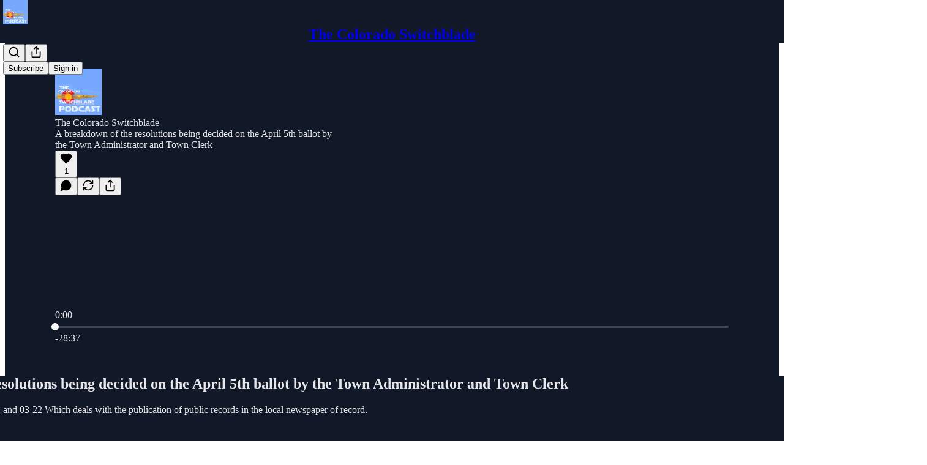

--- FILE ---
content_type: text/html; charset=utf-8
request_url: https://www.coloradoswitchblade.com/p/a-breakdown-of-the-resolutions-being
body_size: 53195
content:
<!DOCTYPE html>
<html lang="en">
    <head>
        <meta charset="utf-8" />
        <meta name="norton-safeweb-site-verification" content="24usqpep0ejc5w6hod3dulxwciwp0djs6c6ufp96av3t4whuxovj72wfkdjxu82yacb7430qjm8adbd5ezlt4592dq4zrvadcn9j9n-0btgdzpiojfzno16-fnsnu7xd" />
        
        <link rel="preconnect" href="https://substackcdn.com" />
        

        
            <title data-rh="true">A breakdown of the resolutions being decided on the April 5th ballot by the Town Administrator and Town Clerk</title>
            
            <meta data-rh="true" name="theme-color" content="#111827"/><meta data-rh="true" name="twitter:player" content="https://www.coloradoswitchblade.com/embed/podcast/a-breakdown-of-the-resolutions-being?autoplay=1"/><meta data-rh="true" name="twitter:player:width" content="1"/><meta data-rh="true" name="twitter:player:height" content="1"/><meta data-rh="true" name="twitter:text:player_width" content="1"/><meta data-rh="true" name="twitter:text:player_height" content="1"/><meta data-rh="true" property="og:type" content="article"/><meta data-rh="true" property="og:title" content="A breakdown of the resolutions being decided on the April 5th ballot by the Town Administrator and Town Clerk"/><meta data-rh="true" name="twitter:title" content="A breakdown of the resolutions being decided on the April 5th ballot by the Town Administrator and Town Clerk"/><meta data-rh="true" name="description" content="and an opinion on resolutions 02-22 and 03-22 Which deals with the publication of public records in the local newspaper of record."/><meta data-rh="true" property="og:description" content="and an opinion on resolutions 02-22 and 03-22 Which deals with the publication of public records in the local newspaper of record."/><meta data-rh="true" name="twitter:description" content="and an opinion on resolutions 02-22 and 03-22 Which deals with the publication of public records in the local newspaper of record."/><meta data-rh="true" property="og:image" content="https://substackcdn.com/image/fetch/$s_!Qypp!,w_1200,h_600,c_fill,f_jpg,q_auto:good,fl_progressive:steep,g_auto/https%3A%2F%2Fbucketeer-e05bbc84-baa3-437e-9518-adb32be77984.s3.amazonaws.com%2Fpublic%2Fimages%2Fa857eb92-7caf-48c9-b55b-b5bf0afa8b81_2048x1536.jpeg"/><meta data-rh="true" name="twitter:image" content="https://substackcdn.com/image/fetch/$s_!erQ2!,f_auto,q_auto:best,fl_progressive:steep/https%3A%2F%2Fcoloradoswitchblade.substack.com%2Fapi%2Fv1%2Fpost_preview%2F50774665%2Ftwitter.jpg%3Fversion%3D4"/><meta data-rh="true" name="twitter:card" content="summary_large_image"/>
            
            
        

        

        <style>
          @layer legacy, tailwind, pencraftReset, pencraft;
        </style>

        
        <link rel="preload" as="style" href="https://substackcdn.com/bundle/theme/main.57ec6396ea4b5be03b65.css" />
        
        <link rel="preload" as="style" href="https://substackcdn.com/bundle/theme/color_links.c9908948e2f4e05476e6.css" />
        
        
        
        <link rel="preload" as="font" href="https://fonts.gstatic.com/s/lora/v37/0QIvMX1D_JOuMwr7I_FMl_E.woff2" crossorigin />
        

        
            
                <link rel="stylesheet" type="text/css" href="https://substackcdn.com/bundle/static/css/7276.42f3d4e7.css" />
            
                <link rel="stylesheet" type="text/css" href="https://substackcdn.com/bundle/static/css/7045.0b7473d2.css" />
            
                <link rel="stylesheet" type="text/css" href="https://substackcdn.com/bundle/static/css/852.9cd7f82f.css" />
            
                <link rel="stylesheet" type="text/css" href="https://substackcdn.com/bundle/static/css/8577.8d59a919.css" />
            
                <link rel="stylesheet" type="text/css" href="https://substackcdn.com/bundle/static/css/1484.a3975370.css" />
            
                <link rel="stylesheet" type="text/css" href="https://substackcdn.com/bundle/static/css/5611.463006e7.css" />
            
                <link rel="stylesheet" type="text/css" href="https://substackcdn.com/bundle/static/css/5234.fa27c86a.css" />
            
                <link rel="stylesheet" type="text/css" href="https://substackcdn.com/bundle/static/css/5366.448b38a4.css" />
            
                <link rel="stylesheet" type="text/css" href="https://substackcdn.com/bundle/static/css/3401.b546e778.css" />
            
                <link rel="stylesheet" type="text/css" href="https://substackcdn.com/bundle/static/css/5136.b664b468.css" />
            
                <link rel="stylesheet" type="text/css" href="https://substackcdn.com/bundle/static/css/main.aba729d8.css" />
            
                <link rel="stylesheet" type="text/css" href="https://substackcdn.com/bundle/static/css/6379.813be60f.css" />
            
                <link rel="stylesheet" type="text/css" href="https://substackcdn.com/bundle/static/css/5136.b664b468.css" />
            
                <link rel="stylesheet" type="text/css" href="https://substackcdn.com/bundle/static/css/3401.b546e778.css" />
            
                <link rel="stylesheet" type="text/css" href="https://substackcdn.com/bundle/static/css/5366.448b38a4.css" />
            
                <link rel="stylesheet" type="text/css" href="https://substackcdn.com/bundle/static/css/5234.fa27c86a.css" />
            
                <link rel="stylesheet" type="text/css" href="https://substackcdn.com/bundle/static/css/5611.463006e7.css" />
            
                <link rel="stylesheet" type="text/css" href="https://substackcdn.com/bundle/static/css/1484.a3975370.css" />
            
                <link rel="stylesheet" type="text/css" href="https://substackcdn.com/bundle/static/css/8577.8d59a919.css" />
            
                <link rel="stylesheet" type="text/css" href="https://substackcdn.com/bundle/static/css/7045.0b7473d2.css" />
            
        

        
        
        
        
        <meta name="viewport" content="width=device-width, initial-scale=1, maximum-scale=1, user-scalable=0, viewport-fit=cover" />
        <meta name="author" content="Jason VanTatenhove" />
        <meta property="og:url" content="https://www.coloradoswitchblade.com/p/a-breakdown-of-the-resolutions-being" />
        
        
        <link rel="canonical" href="https://www.coloradoswitchblade.com/p/a-breakdown-of-the-resolutions-being" />
        

        

        

        

        
            
                <link rel="shortcut icon" href="https://substackcdn.com/image/fetch/$s_!2jTt!,f_auto,q_auto:good,fl_progressive:steep/https%3A%2F%2Fbucketeer-e05bbc84-baa3-437e-9518-adb32be77984.s3.amazonaws.com%2Fpublic%2Fimages%2Fc44e0810-c66e-42ce-ae6e-2b8441e04f46%2Ffavicon.ico">
            
        
            
                <link rel="icon" type="image/png" sizes="16x16" href="https://substackcdn.com/image/fetch/$s_!JRuc!,f_auto,q_auto:good,fl_progressive:steep/https%3A%2F%2Fbucketeer-e05bbc84-baa3-437e-9518-adb32be77984.s3.amazonaws.com%2Fpublic%2Fimages%2Fc44e0810-c66e-42ce-ae6e-2b8441e04f46%2Ffavicon-16x16.png">
            
        
            
                <link rel="icon" type="image/png" sizes="32x32" href="https://substackcdn.com/image/fetch/$s_!rW2D!,f_auto,q_auto:good,fl_progressive:steep/https%3A%2F%2Fbucketeer-e05bbc84-baa3-437e-9518-adb32be77984.s3.amazonaws.com%2Fpublic%2Fimages%2Fc44e0810-c66e-42ce-ae6e-2b8441e04f46%2Ffavicon-32x32.png">
            
        
            
                <link rel="icon" type="image/png" sizes="48x48" href="https://substackcdn.com/image/fetch/$s_!mYR4!,f_auto,q_auto:good,fl_progressive:steep/https%3A%2F%2Fbucketeer-e05bbc84-baa3-437e-9518-adb32be77984.s3.amazonaws.com%2Fpublic%2Fimages%2Fc44e0810-c66e-42ce-ae6e-2b8441e04f46%2Ffavicon-48x48.png">
            
        
            
                <link rel="apple-touch-icon" sizes="57x57" href="https://substackcdn.com/image/fetch/$s_!cx7N!,f_auto,q_auto:good,fl_progressive:steep/https%3A%2F%2Fbucketeer-e05bbc84-baa3-437e-9518-adb32be77984.s3.amazonaws.com%2Fpublic%2Fimages%2Fc44e0810-c66e-42ce-ae6e-2b8441e04f46%2Fapple-touch-icon-57x57.png">
            
        
            
                <link rel="apple-touch-icon" sizes="60x60" href="https://substackcdn.com/image/fetch/$s_!TnrB!,f_auto,q_auto:good,fl_progressive:steep/https%3A%2F%2Fbucketeer-e05bbc84-baa3-437e-9518-adb32be77984.s3.amazonaws.com%2Fpublic%2Fimages%2Fc44e0810-c66e-42ce-ae6e-2b8441e04f46%2Fapple-touch-icon-60x60.png">
            
        
            
                <link rel="apple-touch-icon" sizes="72x72" href="https://substackcdn.com/image/fetch/$s_!p4t1!,f_auto,q_auto:good,fl_progressive:steep/https%3A%2F%2Fbucketeer-e05bbc84-baa3-437e-9518-adb32be77984.s3.amazonaws.com%2Fpublic%2Fimages%2Fc44e0810-c66e-42ce-ae6e-2b8441e04f46%2Fapple-touch-icon-72x72.png">
            
        
            
                <link rel="apple-touch-icon" sizes="76x76" href="https://substackcdn.com/image/fetch/$s_!U3DB!,f_auto,q_auto:good,fl_progressive:steep/https%3A%2F%2Fbucketeer-e05bbc84-baa3-437e-9518-adb32be77984.s3.amazonaws.com%2Fpublic%2Fimages%2Fc44e0810-c66e-42ce-ae6e-2b8441e04f46%2Fapple-touch-icon-76x76.png">
            
        
            
                <link rel="apple-touch-icon" sizes="114x114" href="https://substackcdn.com/image/fetch/$s_!qIj0!,f_auto,q_auto:good,fl_progressive:steep/https%3A%2F%2Fbucketeer-e05bbc84-baa3-437e-9518-adb32be77984.s3.amazonaws.com%2Fpublic%2Fimages%2Fc44e0810-c66e-42ce-ae6e-2b8441e04f46%2Fapple-touch-icon-114x114.png">
            
        
            
                <link rel="apple-touch-icon" sizes="120x120" href="https://substackcdn.com/image/fetch/$s_!5fCy!,f_auto,q_auto:good,fl_progressive:steep/https%3A%2F%2Fbucketeer-e05bbc84-baa3-437e-9518-adb32be77984.s3.amazonaws.com%2Fpublic%2Fimages%2Fc44e0810-c66e-42ce-ae6e-2b8441e04f46%2Fapple-touch-icon-120x120.png">
            
        
            
                <link rel="apple-touch-icon" sizes="144x144" href="https://substackcdn.com/image/fetch/$s_!xt0G!,f_auto,q_auto:good,fl_progressive:steep/https%3A%2F%2Fbucketeer-e05bbc84-baa3-437e-9518-adb32be77984.s3.amazonaws.com%2Fpublic%2Fimages%2Fc44e0810-c66e-42ce-ae6e-2b8441e04f46%2Fapple-touch-icon-144x144.png">
            
        
            
                <link rel="apple-touch-icon" sizes="152x152" href="https://substackcdn.com/image/fetch/$s_!UaNy!,f_auto,q_auto:good,fl_progressive:steep/https%3A%2F%2Fbucketeer-e05bbc84-baa3-437e-9518-adb32be77984.s3.amazonaws.com%2Fpublic%2Fimages%2Fc44e0810-c66e-42ce-ae6e-2b8441e04f46%2Fapple-touch-icon-152x152.png">
            
        
            
                <link rel="apple-touch-icon" sizes="167x167" href="https://substackcdn.com/image/fetch/$s_!bMDX!,f_auto,q_auto:good,fl_progressive:steep/https%3A%2F%2Fbucketeer-e05bbc84-baa3-437e-9518-adb32be77984.s3.amazonaws.com%2Fpublic%2Fimages%2Fc44e0810-c66e-42ce-ae6e-2b8441e04f46%2Fapple-touch-icon-167x167.png">
            
        
            
                <link rel="apple-touch-icon" sizes="180x180" href="https://substackcdn.com/image/fetch/$s_!PsAZ!,f_auto,q_auto:good,fl_progressive:steep/https%3A%2F%2Fbucketeer-e05bbc84-baa3-437e-9518-adb32be77984.s3.amazonaws.com%2Fpublic%2Fimages%2Fc44e0810-c66e-42ce-ae6e-2b8441e04f46%2Fapple-touch-icon-180x180.png">
            
        
            
                <link rel="apple-touch-icon" sizes="1024x1024" href="https://substackcdn.com/image/fetch/$s_!cTHi!,f_auto,q_auto:good,fl_progressive:steep/https%3A%2F%2Fbucketeer-e05bbc84-baa3-437e-9518-adb32be77984.s3.amazonaws.com%2Fpublic%2Fimages%2Fc44e0810-c66e-42ce-ae6e-2b8441e04f46%2Fapple-touch-icon-1024x1024.png">
            
        
            
        
            
        
            
        

        

        
            <link rel="alternate" type="application/rss+xml" href="/feed" title="The Colorado Switchblade"/>
        

        
        
          <style>
            @font-face{font-family:'Lora';font-style:italic;font-weight:400;font-display:fallback;src:url(https://fonts.gstatic.com/s/lora/v37/0QI8MX1D_JOuMw_hLdO6T2wV9KnW-MoFoqJ2nPWc3ZyhTjcV.woff2) format('woff2');unicode-range:U+0460-052F,U+1C80-1C8A,U+20B4,U+2DE0-2DFF,U+A640-A69F,U+FE2E-FE2F}@font-face{font-family:'Lora';font-style:italic;font-weight:400;font-display:fallback;src:url(https://fonts.gstatic.com/s/lora/v37/0QI8MX1D_JOuMw_hLdO6T2wV9KnW-MoFoqt2nPWc3ZyhTjcV.woff2) format('woff2');unicode-range:U+0301,U+0400-045F,U+0490-0491,U+04B0-04B1,U+2116}@font-face{font-family:'Lora';font-style:italic;font-weight:400;font-display:fallback;src:url(https://fonts.gstatic.com/s/lora/v37/0QI8MX1D_JOuMw_hLdO6T2wV9KnW-MoFoqB2nPWc3ZyhTjcV.woff2) format('woff2');unicode-range:U+0102-0103,U+0110-0111,U+0128-0129,U+0168-0169,U+01A0-01A1,U+01AF-01B0,U+0300-0301,U+0303-0304,U+0308-0309,U+0323,U+0329,U+1EA0-1EF9,U+20AB}@font-face{font-family:'Lora';font-style:italic;font-weight:400;font-display:fallback;src:url(https://fonts.gstatic.com/s/lora/v37/0QI8MX1D_JOuMw_hLdO6T2wV9KnW-MoFoqF2nPWc3ZyhTjcV.woff2) format('woff2');unicode-range:U+0100-02BA,U+02BD-02C5,U+02C7-02CC,U+02CE-02D7,U+02DD-02FF,U+0304,U+0308,U+0329,U+1D00-1DBF,U+1E00-1E9F,U+1EF2-1EFF,U+2020,U+20A0-20AB,U+20AD-20C0,U+2113,U+2C60-2C7F,U+A720-A7FF}@font-face{font-family:'Lora';font-style:italic;font-weight:400;font-display:fallback;src:url(https://fonts.gstatic.com/s/lora/v37/0QI8MX1D_JOuMw_hLdO6T2wV9KnW-MoFoq92nPWc3ZyhTg.woff2) format('woff2');unicode-range:U+0000-00FF,U+0131,U+0152-0153,U+02BB-02BC,U+02C6,U+02DA,U+02DC,U+0304,U+0308,U+0329,U+2000-206F,U+20AC,U+2122,U+2191,U+2193,U+2212,U+2215,U+FEFF,U+FFFD}@font-face{font-family:'Lora';font-style:normal;font-weight:400;font-display:fallback;src:url(https://fonts.gstatic.com/s/lora/v37/0QIvMX1D_JOuMwf7I_FMl_GW8g.woff2) format('woff2');unicode-range:U+0460-052F,U+1C80-1C8A,U+20B4,U+2DE0-2DFF,U+A640-A69F,U+FE2E-FE2F}@font-face{font-family:'Lora';font-style:normal;font-weight:400;font-display:fallback;src:url(https://fonts.gstatic.com/s/lora/v37/0QIvMX1D_JOuMw77I_FMl_GW8g.woff2) format('woff2');unicode-range:U+0301,U+0400-045F,U+0490-0491,U+04B0-04B1,U+2116}@font-face{font-family:'Lora';font-style:normal;font-weight:400;font-display:fallback;src:url(https://fonts.gstatic.com/s/lora/v37/0QIvMX1D_JOuMwX7I_FMl_GW8g.woff2) format('woff2');unicode-range:U+0102-0103,U+0110-0111,U+0128-0129,U+0168-0169,U+01A0-01A1,U+01AF-01B0,U+0300-0301,U+0303-0304,U+0308-0309,U+0323,U+0329,U+1EA0-1EF9,U+20AB}@font-face{font-family:'Lora';font-style:normal;font-weight:400;font-display:fallback;src:url(https://fonts.gstatic.com/s/lora/v37/0QIvMX1D_JOuMwT7I_FMl_GW8g.woff2) format('woff2');unicode-range:U+0100-02BA,U+02BD-02C5,U+02C7-02CC,U+02CE-02D7,U+02DD-02FF,U+0304,U+0308,U+0329,U+1D00-1DBF,U+1E00-1E9F,U+1EF2-1EFF,U+2020,U+20A0-20AB,U+20AD-20C0,U+2113,U+2C60-2C7F,U+A720-A7FF}@font-face{font-family:'Lora';font-style:normal;font-weight:400;font-display:fallback;src:url(https://fonts.gstatic.com/s/lora/v37/0QIvMX1D_JOuMwr7I_FMl_E.woff2) format('woff2');unicode-range:U+0000-00FF,U+0131,U+0152-0153,U+02BB-02BC,U+02C6,U+02DA,U+02DC,U+0304,U+0308,U+0329,U+2000-206F,U+20AC,U+2122,U+2191,U+2193,U+2212,U+2215,U+FEFF,U+FFFD}@font-face{font-family:'Lora';font-style:normal;font-weight:500;font-display:fallback;src:url(https://fonts.gstatic.com/s/lora/v37/0QIvMX1D_JOuMwf7I_FMl_GW8g.woff2) format('woff2');unicode-range:U+0460-052F,U+1C80-1C8A,U+20B4,U+2DE0-2DFF,U+A640-A69F,U+FE2E-FE2F}@font-face{font-family:'Lora';font-style:normal;font-weight:500;font-display:fallback;src:url(https://fonts.gstatic.com/s/lora/v37/0QIvMX1D_JOuMw77I_FMl_GW8g.woff2) format('woff2');unicode-range:U+0301,U+0400-045F,U+0490-0491,U+04B0-04B1,U+2116}@font-face{font-family:'Lora';font-style:normal;font-weight:500;font-display:fallback;src:url(https://fonts.gstatic.com/s/lora/v37/0QIvMX1D_JOuMwX7I_FMl_GW8g.woff2) format('woff2');unicode-range:U+0102-0103,U+0110-0111,U+0128-0129,U+0168-0169,U+01A0-01A1,U+01AF-01B0,U+0300-0301,U+0303-0304,U+0308-0309,U+0323,U+0329,U+1EA0-1EF9,U+20AB}@font-face{font-family:'Lora';font-style:normal;font-weight:500;font-display:fallback;src:url(https://fonts.gstatic.com/s/lora/v37/0QIvMX1D_JOuMwT7I_FMl_GW8g.woff2) format('woff2');unicode-range:U+0100-02BA,U+02BD-02C5,U+02C7-02CC,U+02CE-02D7,U+02DD-02FF,U+0304,U+0308,U+0329,U+1D00-1DBF,U+1E00-1E9F,U+1EF2-1EFF,U+2020,U+20A0-20AB,U+20AD-20C0,U+2113,U+2C60-2C7F,U+A720-A7FF}@font-face{font-family:'Lora';font-style:normal;font-weight:500;font-display:fallback;src:url(https://fonts.gstatic.com/s/lora/v37/0QIvMX1D_JOuMwr7I_FMl_E.woff2) format('woff2');unicode-range:U+0000-00FF,U+0131,U+0152-0153,U+02BB-02BC,U+02C6,U+02DA,U+02DC,U+0304,U+0308,U+0329,U+2000-206F,U+20AC,U+2122,U+2191,U+2193,U+2212,U+2215,U+FEFF,U+FFFD}@font-face{font-family:'Lora';font-style:normal;font-weight:600;font-display:fallback;src:url(https://fonts.gstatic.com/s/lora/v37/0QIvMX1D_JOuMwf7I_FMl_GW8g.woff2) format('woff2');unicode-range:U+0460-052F,U+1C80-1C8A,U+20B4,U+2DE0-2DFF,U+A640-A69F,U+FE2E-FE2F}@font-face{font-family:'Lora';font-style:normal;font-weight:600;font-display:fallback;src:url(https://fonts.gstatic.com/s/lora/v37/0QIvMX1D_JOuMw77I_FMl_GW8g.woff2) format('woff2');unicode-range:U+0301,U+0400-045F,U+0490-0491,U+04B0-04B1,U+2116}@font-face{font-family:'Lora';font-style:normal;font-weight:600;font-display:fallback;src:url(https://fonts.gstatic.com/s/lora/v37/0QIvMX1D_JOuMwX7I_FMl_GW8g.woff2) format('woff2');unicode-range:U+0102-0103,U+0110-0111,U+0128-0129,U+0168-0169,U+01A0-01A1,U+01AF-01B0,U+0300-0301,U+0303-0304,U+0308-0309,U+0323,U+0329,U+1EA0-1EF9,U+20AB}@font-face{font-family:'Lora';font-style:normal;font-weight:600;font-display:fallback;src:url(https://fonts.gstatic.com/s/lora/v37/0QIvMX1D_JOuMwT7I_FMl_GW8g.woff2) format('woff2');unicode-range:U+0100-02BA,U+02BD-02C5,U+02C7-02CC,U+02CE-02D7,U+02DD-02FF,U+0304,U+0308,U+0329,U+1D00-1DBF,U+1E00-1E9F,U+1EF2-1EFF,U+2020,U+20A0-20AB,U+20AD-20C0,U+2113,U+2C60-2C7F,U+A720-A7FF}@font-face{font-family:'Lora';font-style:normal;font-weight:600;font-display:fallback;src:url(https://fonts.gstatic.com/s/lora/v37/0QIvMX1D_JOuMwr7I_FMl_E.woff2) format('woff2');unicode-range:U+0000-00FF,U+0131,U+0152-0153,U+02BB-02BC,U+02C6,U+02DA,U+02DC,U+0304,U+0308,U+0329,U+2000-206F,U+20AC,U+2122,U+2191,U+2193,U+2212,U+2215,U+FEFF,U+FFFD}@font-face{font-family:'Lora';font-style:normal;font-weight:700;font-display:fallback;src:url(https://fonts.gstatic.com/s/lora/v37/0QIvMX1D_JOuMwf7I_FMl_GW8g.woff2) format('woff2');unicode-range:U+0460-052F,U+1C80-1C8A,U+20B4,U+2DE0-2DFF,U+A640-A69F,U+FE2E-FE2F}@font-face{font-family:'Lora';font-style:normal;font-weight:700;font-display:fallback;src:url(https://fonts.gstatic.com/s/lora/v37/0QIvMX1D_JOuMw77I_FMl_GW8g.woff2) format('woff2');unicode-range:U+0301,U+0400-045F,U+0490-0491,U+04B0-04B1,U+2116}@font-face{font-family:'Lora';font-style:normal;font-weight:700;font-display:fallback;src:url(https://fonts.gstatic.com/s/lora/v37/0QIvMX1D_JOuMwX7I_FMl_GW8g.woff2) format('woff2');unicode-range:U+0102-0103,U+0110-0111,U+0128-0129,U+0168-0169,U+01A0-01A1,U+01AF-01B0,U+0300-0301,U+0303-0304,U+0308-0309,U+0323,U+0329,U+1EA0-1EF9,U+20AB}@font-face{font-family:'Lora';font-style:normal;font-weight:700;font-display:fallback;src:url(https://fonts.gstatic.com/s/lora/v37/0QIvMX1D_JOuMwT7I_FMl_GW8g.woff2) format('woff2');unicode-range:U+0100-02BA,U+02BD-02C5,U+02C7-02CC,U+02CE-02D7,U+02DD-02FF,U+0304,U+0308,U+0329,U+1D00-1DBF,U+1E00-1E9F,U+1EF2-1EFF,U+2020,U+20A0-20AB,U+20AD-20C0,U+2113,U+2C60-2C7F,U+A720-A7FF}@font-face{font-family:'Lora';font-style:normal;font-weight:700;font-display:fallback;src:url(https://fonts.gstatic.com/s/lora/v37/0QIvMX1D_JOuMwr7I_FMl_E.woff2) format('woff2');unicode-range:U+0000-00FF,U+0131,U+0152-0153,U+02BB-02BC,U+02C6,U+02DA,U+02DC,U+0304,U+0308,U+0329,U+2000-206F,U+20AC,U+2122,U+2191,U+2193,U+2212,U+2215,U+FEFF,U+FFFD}
            @font-face{font-family:'Roboto Slab';font-style:normal;font-weight:400;font-display:fallback;src:url(https://fonts.gstatic.com/s/robotoslab/v36/BngMUXZYTXPIvIBgJJSb6ufA5qWr4xCCQ_k.woff2) format('woff2');unicode-range:U+0460-052F,U+1C80-1C8A,U+20B4,U+2DE0-2DFF,U+A640-A69F,U+FE2E-FE2F}@font-face{font-family:'Roboto Slab';font-style:normal;font-weight:400;font-display:fallback;src:url(https://fonts.gstatic.com/s/robotoslab/v36/BngMUXZYTXPIvIBgJJSb6ufJ5qWr4xCCQ_k.woff2) format('woff2');unicode-range:U+0301,U+0400-045F,U+0490-0491,U+04B0-04B1,U+2116}@font-face{font-family:'Roboto Slab';font-style:normal;font-weight:400;font-display:fallback;src:url(https://fonts.gstatic.com/s/robotoslab/v36/BngMUXZYTXPIvIBgJJSb6ufB5qWr4xCCQ_k.woff2) format('woff2');unicode-range:U+1F00-1FFF}@font-face{font-family:'Roboto Slab';font-style:normal;font-weight:400;font-display:fallback;src:url(https://fonts.gstatic.com/s/robotoslab/v36/BngMUXZYTXPIvIBgJJSb6ufO5qWr4xCCQ_k.woff2) format('woff2');unicode-range:U+0370-0377,U+037A-037F,U+0384-038A,U+038C,U+038E-03A1,U+03A3-03FF}@font-face{font-family:'Roboto Slab';font-style:normal;font-weight:400;font-display:fallback;src:url(https://fonts.gstatic.com/s/robotoslab/v36/BngMUXZYTXPIvIBgJJSb6ufC5qWr4xCCQ_k.woff2) format('woff2');unicode-range:U+0102-0103,U+0110-0111,U+0128-0129,U+0168-0169,U+01A0-01A1,U+01AF-01B0,U+0300-0301,U+0303-0304,U+0308-0309,U+0323,U+0329,U+1EA0-1EF9,U+20AB}@font-face{font-family:'Roboto Slab';font-style:normal;font-weight:400;font-display:fallback;src:url(https://fonts.gstatic.com/s/robotoslab/v36/BngMUXZYTXPIvIBgJJSb6ufD5qWr4xCCQ_k.woff2) format('woff2');unicode-range:U+0100-02BA,U+02BD-02C5,U+02C7-02CC,U+02CE-02D7,U+02DD-02FF,U+0304,U+0308,U+0329,U+1D00-1DBF,U+1E00-1E9F,U+1EF2-1EFF,U+2020,U+20A0-20AB,U+20AD-20C0,U+2113,U+2C60-2C7F,U+A720-A7FF}@font-face{font-family:'Roboto Slab';font-style:normal;font-weight:400;font-display:fallback;src:url(https://fonts.gstatic.com/s/robotoslab/v36/BngMUXZYTXPIvIBgJJSb6ufN5qWr4xCC.woff2) format('woff2');unicode-range:U+0000-00FF,U+0131,U+0152-0153,U+02BB-02BC,U+02C6,U+02DA,U+02DC,U+0304,U+0308,U+0329,U+2000-206F,U+20AC,U+2122,U+2191,U+2193,U+2212,U+2215,U+FEFF,U+FFFD}@font-face{font-family:'Roboto Slab';font-style:normal;font-weight:600;font-display:fallback;src:url(https://fonts.gstatic.com/s/robotoslab/v36/BngMUXZYTXPIvIBgJJSb6ufA5qWr4xCCQ_k.woff2) format('woff2');unicode-range:U+0460-052F,U+1C80-1C8A,U+20B4,U+2DE0-2DFF,U+A640-A69F,U+FE2E-FE2F}@font-face{font-family:'Roboto Slab';font-style:normal;font-weight:600;font-display:fallback;src:url(https://fonts.gstatic.com/s/robotoslab/v36/BngMUXZYTXPIvIBgJJSb6ufJ5qWr4xCCQ_k.woff2) format('woff2');unicode-range:U+0301,U+0400-045F,U+0490-0491,U+04B0-04B1,U+2116}@font-face{font-family:'Roboto Slab';font-style:normal;font-weight:600;font-display:fallback;src:url(https://fonts.gstatic.com/s/robotoslab/v36/BngMUXZYTXPIvIBgJJSb6ufB5qWr4xCCQ_k.woff2) format('woff2');unicode-range:U+1F00-1FFF}@font-face{font-family:'Roboto Slab';font-style:normal;font-weight:600;font-display:fallback;src:url(https://fonts.gstatic.com/s/robotoslab/v36/BngMUXZYTXPIvIBgJJSb6ufO5qWr4xCCQ_k.woff2) format('woff2');unicode-range:U+0370-0377,U+037A-037F,U+0384-038A,U+038C,U+038E-03A1,U+03A3-03FF}@font-face{font-family:'Roboto Slab';font-style:normal;font-weight:600;font-display:fallback;src:url(https://fonts.gstatic.com/s/robotoslab/v36/BngMUXZYTXPIvIBgJJSb6ufC5qWr4xCCQ_k.woff2) format('woff2');unicode-range:U+0102-0103,U+0110-0111,U+0128-0129,U+0168-0169,U+01A0-01A1,U+01AF-01B0,U+0300-0301,U+0303-0304,U+0308-0309,U+0323,U+0329,U+1EA0-1EF9,U+20AB}@font-face{font-family:'Roboto Slab';font-style:normal;font-weight:600;font-display:fallback;src:url(https://fonts.gstatic.com/s/robotoslab/v36/BngMUXZYTXPIvIBgJJSb6ufD5qWr4xCCQ_k.woff2) format('woff2');unicode-range:U+0100-02BA,U+02BD-02C5,U+02C7-02CC,U+02CE-02D7,U+02DD-02FF,U+0304,U+0308,U+0329,U+1D00-1DBF,U+1E00-1E9F,U+1EF2-1EFF,U+2020,U+20A0-20AB,U+20AD-20C0,U+2113,U+2C60-2C7F,U+A720-A7FF}@font-face{font-family:'Roboto Slab';font-style:normal;font-weight:600;font-display:fallback;src:url(https://fonts.gstatic.com/s/robotoslab/v36/BngMUXZYTXPIvIBgJJSb6ufN5qWr4xCC.woff2) format('woff2');unicode-range:U+0000-00FF,U+0131,U+0152-0153,U+02BB-02BC,U+02C6,U+02DA,U+02DC,U+0304,U+0308,U+0329,U+2000-206F,U+20AC,U+2122,U+2191,U+2193,U+2212,U+2215,U+FEFF,U+FFFD}@font-face{font-family:'Roboto Slab';font-style:normal;font-weight:700;font-display:fallback;src:url(https://fonts.gstatic.com/s/robotoslab/v36/BngMUXZYTXPIvIBgJJSb6ufA5qWr4xCCQ_k.woff2) format('woff2');unicode-range:U+0460-052F,U+1C80-1C8A,U+20B4,U+2DE0-2DFF,U+A640-A69F,U+FE2E-FE2F}@font-face{font-family:'Roboto Slab';font-style:normal;font-weight:700;font-display:fallback;src:url(https://fonts.gstatic.com/s/robotoslab/v36/BngMUXZYTXPIvIBgJJSb6ufJ5qWr4xCCQ_k.woff2) format('woff2');unicode-range:U+0301,U+0400-045F,U+0490-0491,U+04B0-04B1,U+2116}@font-face{font-family:'Roboto Slab';font-style:normal;font-weight:700;font-display:fallback;src:url(https://fonts.gstatic.com/s/robotoslab/v36/BngMUXZYTXPIvIBgJJSb6ufB5qWr4xCCQ_k.woff2) format('woff2');unicode-range:U+1F00-1FFF}@font-face{font-family:'Roboto Slab';font-style:normal;font-weight:700;font-display:fallback;src:url(https://fonts.gstatic.com/s/robotoslab/v36/BngMUXZYTXPIvIBgJJSb6ufO5qWr4xCCQ_k.woff2) format('woff2');unicode-range:U+0370-0377,U+037A-037F,U+0384-038A,U+038C,U+038E-03A1,U+03A3-03FF}@font-face{font-family:'Roboto Slab';font-style:normal;font-weight:700;font-display:fallback;src:url(https://fonts.gstatic.com/s/robotoslab/v36/BngMUXZYTXPIvIBgJJSb6ufC5qWr4xCCQ_k.woff2) format('woff2');unicode-range:U+0102-0103,U+0110-0111,U+0128-0129,U+0168-0169,U+01A0-01A1,U+01AF-01B0,U+0300-0301,U+0303-0304,U+0308-0309,U+0323,U+0329,U+1EA0-1EF9,U+20AB}@font-face{font-family:'Roboto Slab';font-style:normal;font-weight:700;font-display:fallback;src:url(https://fonts.gstatic.com/s/robotoslab/v36/BngMUXZYTXPIvIBgJJSb6ufD5qWr4xCCQ_k.woff2) format('woff2');unicode-range:U+0100-02BA,U+02BD-02C5,U+02C7-02CC,U+02CE-02D7,U+02DD-02FF,U+0304,U+0308,U+0329,U+1D00-1DBF,U+1E00-1E9F,U+1EF2-1EFF,U+2020,U+20A0-20AB,U+20AD-20C0,U+2113,U+2C60-2C7F,U+A720-A7FF}@font-face{font-family:'Roboto Slab';font-style:normal;font-weight:700;font-display:fallback;src:url(https://fonts.gstatic.com/s/robotoslab/v36/BngMUXZYTXPIvIBgJJSb6ufN5qWr4xCC.woff2) format('woff2');unicode-range:U+0000-00FF,U+0131,U+0152-0153,U+02BB-02BC,U+02C6,U+02DA,U+02DC,U+0304,U+0308,U+0329,U+2000-206F,U+20AC,U+2122,U+2191,U+2193,U+2212,U+2215,U+FEFF,U+FFFD}@font-face{font-family:'Roboto Slab';font-style:normal;font-weight:800;font-display:fallback;src:url(https://fonts.gstatic.com/s/robotoslab/v36/BngMUXZYTXPIvIBgJJSb6ufA5qWr4xCCQ_k.woff2) format('woff2');unicode-range:U+0460-052F,U+1C80-1C8A,U+20B4,U+2DE0-2DFF,U+A640-A69F,U+FE2E-FE2F}@font-face{font-family:'Roboto Slab';font-style:normal;font-weight:800;font-display:fallback;src:url(https://fonts.gstatic.com/s/robotoslab/v36/BngMUXZYTXPIvIBgJJSb6ufJ5qWr4xCCQ_k.woff2) format('woff2');unicode-range:U+0301,U+0400-045F,U+0490-0491,U+04B0-04B1,U+2116}@font-face{font-family:'Roboto Slab';font-style:normal;font-weight:800;font-display:fallback;src:url(https://fonts.gstatic.com/s/robotoslab/v36/BngMUXZYTXPIvIBgJJSb6ufB5qWr4xCCQ_k.woff2) format('woff2');unicode-range:U+1F00-1FFF}@font-face{font-family:'Roboto Slab';font-style:normal;font-weight:800;font-display:fallback;src:url(https://fonts.gstatic.com/s/robotoslab/v36/BngMUXZYTXPIvIBgJJSb6ufO5qWr4xCCQ_k.woff2) format('woff2');unicode-range:U+0370-0377,U+037A-037F,U+0384-038A,U+038C,U+038E-03A1,U+03A3-03FF}@font-face{font-family:'Roboto Slab';font-style:normal;font-weight:800;font-display:fallback;src:url(https://fonts.gstatic.com/s/robotoslab/v36/BngMUXZYTXPIvIBgJJSb6ufC5qWr4xCCQ_k.woff2) format('woff2');unicode-range:U+0102-0103,U+0110-0111,U+0128-0129,U+0168-0169,U+01A0-01A1,U+01AF-01B0,U+0300-0301,U+0303-0304,U+0308-0309,U+0323,U+0329,U+1EA0-1EF9,U+20AB}@font-face{font-family:'Roboto Slab';font-style:normal;font-weight:800;font-display:fallback;src:url(https://fonts.gstatic.com/s/robotoslab/v36/BngMUXZYTXPIvIBgJJSb6ufD5qWr4xCCQ_k.woff2) format('woff2');unicode-range:U+0100-02BA,U+02BD-02C5,U+02C7-02CC,U+02CE-02D7,U+02DD-02FF,U+0304,U+0308,U+0329,U+1D00-1DBF,U+1E00-1E9F,U+1EF2-1EFF,U+2020,U+20A0-20AB,U+20AD-20C0,U+2113,U+2C60-2C7F,U+A720-A7FF}@font-face{font-family:'Roboto Slab';font-style:normal;font-weight:800;font-display:fallback;src:url(https://fonts.gstatic.com/s/robotoslab/v36/BngMUXZYTXPIvIBgJJSb6ufN5qWr4xCC.woff2) format('woff2');unicode-range:U+0000-00FF,U+0131,U+0152-0153,U+02BB-02BC,U+02C6,U+02DA,U+02DC,U+0304,U+0308,U+0329,U+2000-206F,U+20AC,U+2122,U+2191,U+2193,U+2212,U+2215,U+FEFF,U+FFFD}@font-face{font-family:'Roboto Slab';font-style:normal;font-weight:900;font-display:fallback;src:url(https://fonts.gstatic.com/s/robotoslab/v36/BngMUXZYTXPIvIBgJJSb6ufA5qWr4xCCQ_k.woff2) format('woff2');unicode-range:U+0460-052F,U+1C80-1C8A,U+20B4,U+2DE0-2DFF,U+A640-A69F,U+FE2E-FE2F}@font-face{font-family:'Roboto Slab';font-style:normal;font-weight:900;font-display:fallback;src:url(https://fonts.gstatic.com/s/robotoslab/v36/BngMUXZYTXPIvIBgJJSb6ufJ5qWr4xCCQ_k.woff2) format('woff2');unicode-range:U+0301,U+0400-045F,U+0490-0491,U+04B0-04B1,U+2116}@font-face{font-family:'Roboto Slab';font-style:normal;font-weight:900;font-display:fallback;src:url(https://fonts.gstatic.com/s/robotoslab/v36/BngMUXZYTXPIvIBgJJSb6ufB5qWr4xCCQ_k.woff2) format('woff2');unicode-range:U+1F00-1FFF}@font-face{font-family:'Roboto Slab';font-style:normal;font-weight:900;font-display:fallback;src:url(https://fonts.gstatic.com/s/robotoslab/v36/BngMUXZYTXPIvIBgJJSb6ufO5qWr4xCCQ_k.woff2) format('woff2');unicode-range:U+0370-0377,U+037A-037F,U+0384-038A,U+038C,U+038E-03A1,U+03A3-03FF}@font-face{font-family:'Roboto Slab';font-style:normal;font-weight:900;font-display:fallback;src:url(https://fonts.gstatic.com/s/robotoslab/v36/BngMUXZYTXPIvIBgJJSb6ufC5qWr4xCCQ_k.woff2) format('woff2');unicode-range:U+0102-0103,U+0110-0111,U+0128-0129,U+0168-0169,U+01A0-01A1,U+01AF-01B0,U+0300-0301,U+0303-0304,U+0308-0309,U+0323,U+0329,U+1EA0-1EF9,U+20AB}@font-face{font-family:'Roboto Slab';font-style:normal;font-weight:900;font-display:fallback;src:url(https://fonts.gstatic.com/s/robotoslab/v36/BngMUXZYTXPIvIBgJJSb6ufD5qWr4xCCQ_k.woff2) format('woff2');unicode-range:U+0100-02BA,U+02BD-02C5,U+02C7-02CC,U+02CE-02D7,U+02DD-02FF,U+0304,U+0308,U+0329,U+1D00-1DBF,U+1E00-1E9F,U+1EF2-1EFF,U+2020,U+20A0-20AB,U+20AD-20C0,U+2113,U+2C60-2C7F,U+A720-A7FF}@font-face{font-family:'Roboto Slab';font-style:normal;font-weight:900;font-display:fallback;src:url(https://fonts.gstatic.com/s/robotoslab/v36/BngMUXZYTXPIvIBgJJSb6ufN5qWr4xCC.woff2) format('woff2');unicode-range:U+0000-00FF,U+0131,U+0152-0153,U+02BB-02BC,U+02C6,U+02DA,U+02DC,U+0304,U+0308,U+0329,U+2000-206F,U+20AC,U+2122,U+2191,U+2193,U+2212,U+2215,U+FEFF,U+FFFD}
          </style>
        
        

        <style>:root{--color_theme_bg_pop:#f3c016;--background_pop:#f3c016;--color_theme_bg_web:#111827;--cover_bg_color:#111827;--cover_bg_color_secondary:#1f2634;--background_pop_darken:#e4b20c;--print_on_pop:#ffffff;--color_theme_bg_pop_darken:#e4b20c;--color_theme_print_on_pop:#ffffff;--color_theme_bg_pop_20:rgba(243, 192, 22, 0.2);--color_theme_bg_pop_30:rgba(243, 192, 22, 0.3);--print_pop:#f3c016;--color_theme_accent:#f3c016;--cover_print_primary:#ffffff;--cover_print_secondary:#d9d9d9;--cover_print_tertiary:#d9d9d9;--cover_border_color:#ffffff;--font_family_headings_preset:'Roboto Slab',sans-serif;--font_weight_headings_preset:700;--font_family_body_preset:Lora,sans-serif;--font_weight_body_preset:400;--font_size_body_offset:1px;--font_preset_heading:slab;--font_preset_body:fancy_serif;--home_hero:magaziney;--home_posts:list;--web_bg_color:#111827;--background_contrast_1:#1f2634;--background_contrast_2:#313744;--background_contrast_3:#545964;--background_contrast_4:#767a83;--background_contrast_5:#b4b6bb;--color_theme_bg_contrast_1:#1f2634;--color_theme_bg_contrast_2:#313744;--color_theme_bg_contrast_3:#545964;--color_theme_bg_contrast_4:#767a83;--color_theme_bg_contrast_5:#b4b6bb;--color_theme_bg_elevated:#1f2634;--color_theme_bg_elevated_secondary:#313744;--color_theme_bg_elevated_tertiary:#545964;--color_theme_detail:#292f3d;--background_contrast_pop:rgba(243, 192, 22, 0.4);--color_theme_bg_contrast_pop:rgba(243, 192, 22, 0.4);--theme_bg_is_dark:1;--print_on_web_bg_color:hsl(220.90909090909088, 9.821428571428621%, 91.09803921568627%);--print_secondary_on_web_bg_color:#a0a3a9;--background_pop_rgb:243, 192, 22;--color_theme_bg_pop_rgb:243, 192, 22;--color_theme_accent_rgb:243, 192, 22;}</style>

        
            <link rel="stylesheet" href="https://substackcdn.com/bundle/theme/main.57ec6396ea4b5be03b65.css" />
        
            <link rel="stylesheet" href="https://substackcdn.com/bundle/theme/color_links.c9908948e2f4e05476e6.css" />
        

        <style></style>

        

        

        

        
    </head>

    <body class="">
        

        

        

        

        

        

        <div id="entry">
            <div id="main" class="main typography use-theme-bg"><div class="pencraft pc-display-contents pc-reset pubTheme-yiXxQA"><div data-testid="navbar" class="main-menu"><div class="mainMenuContent-DME8DR"><div style="position:relative;height:71px;" class="pencraft pc-display-flex pc-gap-12 pc-paddingLeft-20 pc-paddingRight-20 pc-justifyContent-space-between pc-alignItems-center pc-reset border-bottom-detail-k1F6C4 topBar-pIF0J1"><div style="flex-basis:0px;flex-grow:1;" class="logoContainer-p12gJb"><a href="/" native class="pencraft pc-display-contents pc-reset"><div draggable="false" class="pencraft pc-display-flex pc-position-relative pc-reset"><div style="width:40px;height:40px;" class="pencraft pc-display-flex pc-reset bg-white-ZBV5av pc-borderRadius-sm overflow-hidden-WdpwT6 sizing-border-box-DggLA4"><picture><source type="image/webp" srcset="https://substackcdn.com/image/fetch/$s_!j1hb!,w_80,h_80,c_fill,f_webp,q_auto:good,fl_progressive:steep,g_auto/https%3A%2F%2Fbucketeer-e05bbc84-baa3-437e-9518-adb32be77984.s3.amazonaws.com%2Fpublic%2Fimages%2Fe4250c46-3fde-42ad-85ca-c74f3c1befa3_1280x1280.png"/><img src="https://substackcdn.com/image/fetch/$s_!j1hb!,w_80,h_80,c_fill,f_auto,q_auto:good,fl_progressive:steep,g_auto/https%3A%2F%2Fbucketeer-e05bbc84-baa3-437e-9518-adb32be77984.s3.amazonaws.com%2Fpublic%2Fimages%2Fe4250c46-3fde-42ad-85ca-c74f3c1befa3_1280x1280.png" sizes="100vw" alt="The Colorado Switchblade" width="80" height="80" style="width:40px;height:40px;" draggable="false" class="img-OACg1c object-fit-cover-u4ReeV pencraft pc-reset"/></picture></div></div></a></div><div style="flex-grow:0;" class="titleContainer-DJYq5v"><h1 class="pencraft pc-reset font-pub-headings-FE5byy reset-IxiVJZ title-oOnUGd"><a href="/" class="pencraft pc-display-contents pc-reset">The Colorado Switchblade</a></h1></div><div style="flex-basis:0px;flex-grow:1;" class="pencraft pc-display-flex pc-justifyContent-flex-end pc-alignItems-center pc-reset"><div class="buttonsContainer-SJBuep"><div class="pencraft pc-display-flex pc-gap-8 pc-justifyContent-flex-end pc-alignItems-center pc-reset navbar-buttons"><div class="pencraft pc-display-flex pc-gap-4 pc-reset"><span data-state="closed"><button tabindex="0" type="button" aria-label="Search" class="pencraft pc-reset pencraft iconButton-mq_Et5 iconButtonBase-dJGHgN buttonBase-GK1x3M buttonStyle-r7yGCK size_md-gCDS3o priority_tertiary-rlke8z"><svg xmlns="http://www.w3.org/2000/svg" width="20" height="20" viewBox="0 0 24 24" fill="none" stroke="currentColor" stroke-width="2" stroke-linecap="round" stroke-linejoin="round" class="lucide lucide-search"><circle cx="11" cy="11" r="8"></circle><path d="m21 21-4.3-4.3"></path></svg></button></span><button tabindex="0" type="button" aria-label="Share Publication" id="headlessui-menu-button-P0-5" aria-haspopup="menu" aria-expanded="false" data-headlessui-state class="pencraft pc-reset pencraft iconButton-mq_Et5 iconButtonBase-dJGHgN buttonBase-GK1x3M buttonStyle-r7yGCK size_md-gCDS3o priority_tertiary-rlke8z"><svg xmlns="http://www.w3.org/2000/svg" width="20" height="20" viewBox="0 0 24 24" fill="none" stroke="currentColor" stroke-width="2" stroke-linecap="round" stroke-linejoin="round" class="lucide lucide-share"><path d="M4 12v8a2 2 0 0 0 2 2h12a2 2 0 0 0 2-2v-8"></path><polyline points="16 6 12 2 8 6"></polyline><line x1="12" x2="12" y1="2" y2="15"></line></svg></button></div><button tabindex="0" type="button" data-testid="noncontributor-cta-button" class="pencraft pc-reset pencraft buttonBase-GK1x3M buttonText-X0uSmG buttonStyle-r7yGCK priority_primary-RfbeYt size_md-gCDS3o">Subscribe</button><button tabindex="0" type="button" native data-href="https://substack.com/sign-in?redirect=%2Fp%2Fa-breakdown-of-the-resolutions-being&amp;for_pub=coloradoswitchblade" class="pencraft pc-reset pencraft buttonBase-GK1x3M buttonText-X0uSmG buttonStyle-r7yGCK priority_tertiary-rlke8z size_md-gCDS3o">Sign in</button></div></div></div></div></div><div style="height:72px;"></div></div></div><div><script type="application/ld+json">{"@context":"https://schema.org","@type":"NewsArticle","url":"https://www.coloradoswitchblade.com/p/a-breakdown-of-the-resolutions-being","mainEntityOfPage":"https://www.coloradoswitchblade.com/p/a-breakdown-of-the-resolutions-being","headline":"A breakdown of the resolutions being decided on the April 5th ballot by the Town Administrator and Town Clerk","description":"and an opinion on resolutions 02-22 and 03-22 Which deals with the publication of public records in the local newspaper of record.","image":[{"@type":"ImageObject","url":"https://substackcdn.com/image/fetch/$s_!Qypp!,f_auto,q_auto:good,fl_progressive:steep/https%3A%2F%2Fbucketeer-e05bbc84-baa3-437e-9518-adb32be77984.s3.amazonaws.com%2Fpublic%2Fimages%2Fa857eb92-7caf-48c9-b55b-b5bf0afa8b81_2048x1536.jpeg"}],"datePublished":"2022-03-21T21:37:50+00:00","dateModified":"2022-03-21T21:37:50+00:00","isAccessibleForFree":true,"author":[{"@type":"Person","name":"Jason VanTatenhove","url":"https://substack.com/@jasonvantatenhove505821","description":"Writer, journalist and artist. Living and working in Estes Park, Colorado...and yes that guy with the face tattoos that testified before the Congressional Select Committee. ","identifier":"user:35779027","sameAs":["https://twitter.com/JasonTatenhove"],"image":{"@type":"ImageObject","contentUrl":"https://substackcdn.com/image/fetch/$s_!MYXj!,f_auto,q_auto:good,fl_progressive:steep/https%3A%2F%2Fbucketeer-e05bbc84-baa3-437e-9518-adb32be77984.s3.amazonaws.com%2Fpublic%2Fimages%2F4b0ed649-f85f-4b17-be6e-65890f34103d_136x136.jpeg","thumbnailUrl":"https://substackcdn.com/image/fetch/$s_!MYXj!,w_128,h_128,c_limit,f_auto,q_auto:good,fl_progressive:steep/https%3A%2F%2Fbucketeer-e05bbc84-baa3-437e-9518-adb32be77984.s3.amazonaws.com%2Fpublic%2Fimages%2F4b0ed649-f85f-4b17-be6e-65890f34103d_136x136.jpeg"}}],"publisher":{"@type":"Organization","name":"The Colorado Switchblade","url":"https://www.coloradoswitchblade.com","description":"The Colorado Switchblade, led by Jason Van Tatenhove, blends satire with gonzo-style storytelling and sharp political insight, featuring local stories, engaging fiction, and podcasts from Colorado.","interactionStatistic":{"@type":"InteractionCounter","name":"Subscribers","interactionType":"https://schema.org/SubscribeAction","userInteractionCount":100},"identifier":"pub:350765","logo":{"@type":"ImageObject","url":"https://substackcdn.com/image/fetch/$s_!j1hb!,f_auto,q_auto:good,fl_progressive:steep/https%3A%2F%2Fbucketeer-e05bbc84-baa3-437e-9518-adb32be77984.s3.amazonaws.com%2Fpublic%2Fimages%2Fe4250c46-3fde-42ad-85ca-c74f3c1befa3_1280x1280.png","contentUrl":"https://substackcdn.com/image/fetch/$s_!j1hb!,f_auto,q_auto:good,fl_progressive:steep/https%3A%2F%2Fbucketeer-e05bbc84-baa3-437e-9518-adb32be77984.s3.amazonaws.com%2Fpublic%2Fimages%2Fe4250c46-3fde-42ad-85ca-c74f3c1befa3_1280x1280.png","thumbnailUrl":"https://substackcdn.com/image/fetch/$s_!j1hb!,w_128,h_128,c_limit,f_auto,q_auto:good,fl_progressive:steep/https%3A%2F%2Fbucketeer-e05bbc84-baa3-437e-9518-adb32be77984.s3.amazonaws.com%2Fpublic%2Fimages%2Fe4250c46-3fde-42ad-85ca-c74f3c1befa3_1280x1280.png"},"image":{"@type":"ImageObject","url":"https://substackcdn.com/image/fetch/$s_!j1hb!,f_auto,q_auto:good,fl_progressive:steep/https%3A%2F%2Fbucketeer-e05bbc84-baa3-437e-9518-adb32be77984.s3.amazonaws.com%2Fpublic%2Fimages%2Fe4250c46-3fde-42ad-85ca-c74f3c1befa3_1280x1280.png","contentUrl":"https://substackcdn.com/image/fetch/$s_!j1hb!,f_auto,q_auto:good,fl_progressive:steep/https%3A%2F%2Fbucketeer-e05bbc84-baa3-437e-9518-adb32be77984.s3.amazonaws.com%2Fpublic%2Fimages%2Fe4250c46-3fde-42ad-85ca-c74f3c1befa3_1280x1280.png","thumbnailUrl":"https://substackcdn.com/image/fetch/$s_!j1hb!,w_128,h_128,c_limit,f_auto,q_auto:good,fl_progressive:steep/https%3A%2F%2Fbucketeer-e05bbc84-baa3-437e-9518-adb32be77984.s3.amazonaws.com%2Fpublic%2Fimages%2Fe4250c46-3fde-42ad-85ca-c74f3c1befa3_1280x1280.png"},"sameAs":["https://twitter.com/JasonTatenhove"]},"interactionStatistic":[{"@type":"InteractionCounter","interactionType":"https://schema.org/LikeAction","userInteractionCount":1},{"@type":"InteractionCounter","interactionType":"https://schema.org/ShareAction","userInteractionCount":0},{"@type":"InteractionCounter","interactionType":"https://schema.org/CommentAction","userInteractionCount":0}]}</script><div aria-label="Post" role="main" class="single-post-container"><div><div class="single-post"><div class="pencraft pc-display-contents pc-reset pubTheme-yiXxQA"><article class="typography podcast-post post shows-post"><div class="visibility-check"></div><div><div class="player-wrapper-outer-eAOhcD"><div class="player-wrapper-inner-KUdif0"><div class="pencraft pc-display-contents pc-reset dark-theme"><div style="min-height:400px;" class="pencraft pc-position-relative pc-reset"><div style="background-image:url(https://substackcdn.com/image/fetch/$s_!lzqQ!,f_auto,q_auto:good,fl_progressive:steep/https%3A%2F%2Fbucketeer-e05bbc84-baa3-437e-9518-adb32be77984.s3.amazonaws.com%2Fpublic%2Fimages%2F604dc6c1-83fb-41e6-adc6-0e758bbf2318_2048x2048.png);" class="pencraft pc-display-flex pc-position-absolute pc-inset-0 pc-reset pc-borderRadius-md backgroundImage-Eijlhi"></div><div style="backdrop-filter:blur(120px);-webkit-backdrop-filter:blur(120px);-webkit-filter:brightness(0.7);filter:brightness(0.7);background:linear-gradient(180deg, rgba(145,112,71,0.75), rgba(145,112,71,0.75)), var(--color-dark-bg-secondary);" class="pencraft pc-display-flex pc-position-absolute pc-inset-0 pc-reset pc-borderRadius-md"></div><div class="pencraft pc-display-flex pc-flexDirection-column pc-position-absolute pc-inset-0 pc-reset"><div class="pencraft pc-display-flex pc-justifyContent-space-between pc-alignItems-stretch pc-reset flex-grow-rzmknG"><div class="pencraft pc-padding-24 pc-reset flex-grow-rzmknG overflow-hidden-WdpwT6"><div class="pencraft pc-display-flex pc-gap-16 pc-alignItems-center pc-alignSelf-flex-start pc-reset flex-grow-rzmknG header-PjQum5"><a href="https://www.coloradoswitchblade.com" native style="width:76px;height:76px;"><img src="https://substackcdn.com/image/fetch/$s_!lzqQ!,w_152,h_152,c_fill,f_auto,q_auto:good,fl_progressive:steep,g_auto/https%3A%2F%2Fbucketeer-e05bbc84-baa3-437e-9518-adb32be77984.s3.amazonaws.com%2Fpublic%2Fimages%2F604dc6c1-83fb-41e6-adc6-0e758bbf2318_2048x2048.png" width="76" height="76" alt="The Colorado Switchblade" name="The Colorado Switchblade" class="pencraft pc-reset outline-detail-vcQLyr pub-logo-m0IFm6 static-XUAQjT"/></a><div class="pencraft pc-display-flex pc-flexDirection-column pc-gap-4 pc-minWidth-0 pc-reset flex-grow-rzmknG"><div class="pencraft pc-reset overflow-hidden-WdpwT6 ellipsis-Jb8om8 color-vibrance-secondary-k5eqjt line-height-20-t4M0El font-text-qe4AeH size-13-hZTUKr weight-regular-mUq6Gb reset-IxiVJZ">The Colorado Switchblade</div><div style="max-width:460px;" class="pencraft pc-reset overflow-hidden-WdpwT6 ellipsis-Jb8om8 color-vibrance-primary-KHCdqV line-height-20-t4M0El font-text-qe4AeH size-15-Psle70 weight-medium-fw81nC reset-IxiVJZ">A breakdown of the resolutions being decided on the April 5th ballot by the Town Administrator and Town Clerk</div></div></div></div><div class="pencraft pc-display-flex pc-paddingLeft-24 pc-paddingRight-24 pc-alignItems-center pc-reset"><div class="post-ufi style-large-on-dark themed vertically-stacked"><div class="like-button-container post-ufi-button style-large-on-dark"><button tabindex="0" type="button" aria-label="Like (1)" aria-pressed="false" class="pencraft pc-reset pencraft post-ufi-button style-large-on-dark state-disabled has-label with-border"><svg role="img" style="height:20px;width:20px;" width="20" height="20" viewBox="0 0 24 24" fill="#000000" stroke-width="2" stroke="#000" xmlns="http://www.w3.org/2000/svg" class="icon"><g><title></title><svg xmlns="http://www.w3.org/2000/svg" width="24" height="24" viewBox="0 0 24 24" stroke-width="2" stroke-linecap="round" stroke-linejoin="round" class="lucide lucide-heart"><path d="M19 14c1.49-1.46 3-3.21 3-5.5A5.5 5.5 0 0 0 16.5 3c-1.76 0-3 .5-4.5 2-1.5-1.5-2.74-2-4.5-2A5.5 5.5 0 0 0 2 8.5c0 2.3 1.5 4.05 3 5.5l7 7Z"></path></svg></g></svg><div class="label">1</div></button></div><button tabindex="0" type="button" aria-label="View comments (0)" data-href="https://www.coloradoswitchblade.com/p/a-breakdown-of-the-resolutions-being/comments" class="pencraft pc-reset pencraft post-ufi-button style-large-on-dark post-ufi-comment-button no-label with-border"><svg role="img" style="height:20px;width:20px;" width="20" height="20" viewBox="0 0 24 24" fill="#000000" stroke-width="2" stroke="#000" xmlns="http://www.w3.org/2000/svg" class="icon"><g><title></title><svg xmlns="http://www.w3.org/2000/svg" width="24" height="24" viewBox="0 0 24 24" stroke-width="2" stroke-linecap="round" stroke-linejoin="round" class="lucide lucide-message-circle"><path d="M7.9 20A9 9 0 1 0 4 16.1L2 22Z"></path></svg></g></svg></button><button tabindex="0" type="button" class="pencraft pc-reset pencraft post-ufi-button style-large-on-dark no-label with-border"><svg role="img" style="height:20px;width:20px;" width="20" height="20" viewBox="0 0 24 24" fill="none" stroke-width="2" stroke="#000" xmlns="http://www.w3.org/2000/svg" class="icon"><g><title></title><path d="M21 3V8M21 8H16M21 8L18 5.29962C16.7056 4.14183 15.1038 3.38328 13.3879 3.11547C11.6719 2.84766 9.9152 3.08203 8.32951 3.79031C6.74382 4.49858 5.39691 5.65051 4.45125 7.10715C3.5056 8.5638 3.00158 10.2629 3 11.9996M3 21V16M3 16H8M3 16L6 18.7C7.29445 19.8578 8.89623 20.6163 10.6121 20.8841C12.3281 21.152 14.0848 20.9176 15.6705 20.2093C17.2562 19.501 18.6031 18.3491 19.5487 16.8925C20.4944 15.4358 20.9984 13.7367 21 12" stroke-linecap="round" stroke-linejoin="round"></path></g></svg></button><button tabindex="0" type="button" data-href="javascript:void(0)" class="pencraft pc-reset pencraft post-ufi-button style-large-on-dark no-label with-border"><svg xmlns="http://www.w3.org/2000/svg" width="20" height="20" viewBox="0 0 24 24" fill="none" stroke="currentColor" stroke-width="2" stroke-linecap="round" stroke-linejoin="round" class="lucide lucide-share icon"><path d="M4 12v8a2 2 0 0 0 2 2h12a2 2 0 0 0 2-2v-8"></path><polyline points="16 6 12 2 8 6"></polyline><line x1="12" x2="12" y1="2" y2="15"></line></svg></button></div></div></div><div class="pencraft pc-display-flex pc-flexDirection-column pc-paddingLeft-16 pc-paddingRight-16 pc-position-absolute pc-reset controlsCentered-TEIxxh"><div class="pencraft pc-display-flex pc-gap-20 pc-justifyContent-space-between pc-alignItems-center pc-reset"><div style="width:60px;" role="button" aria-label="Change playback speed. Current speed is 1 times" class="pencraft pc-display-flex pc-justifyContent-center pc-reset"><div aria-hidden="true" class="pencraft pc-reset color-vibrance-secondary-k5eqjt line-height-24-jnGwiv font-text-qe4AeH size-17-JHHggF weight-medium-fw81nC reset-IxiVJZ playbackRate-o33VkZ">1×</div></div><div class="pencraft pc-display-flex pc-gap-32 pc-alignItems-center pc-reset"><div role="button" aria-label="Skip backward 15 seconds" class="skip-button-jgLOBO"><svg role="img" style="height:32px;width:29.09090909090909px;" width="29.09090909090909" height="32" viewBox="0 0 20 22" fill="white" stroke-width="1.8" stroke="none" xmlns="http://www.w3.org/2000/svg" class="skip-icon-YsbexL"><g><title></title><path d="M0 11.8557C0 13.2164 0.260417 14.4989 0.78125 15.7034C1.30208 16.9078 2.02148 17.969 2.93945 18.887C3.85742 19.7984 4.91536 20.5146 6.11328 21.0354C7.31771 21.5562 8.60026 21.8166 9.96094 21.8166C11.3216 21.8166 12.6009 21.5562 13.7988 21.0354C15.0033 20.5146 16.0645 19.7984 16.9824 18.887C17.9004 17.969 18.6198 16.9078 19.1406 15.7034C19.6615 14.4989 19.9219 13.2164 19.9219 11.8557C19.9219 10.6578 19.7168 9.51846 19.3066 8.43773C18.8965 7.357 18.3236 6.38044 17.5879 5.50805C16.8587 4.62914 16.0026 3.89672 15.0195 3.31078C14.043 2.71833 12.985 2.30818 11.8457 2.08031V0.693592C11.8457 0.342029 11.7448 0.12393 11.543 0.039295C11.3411 -0.0453404 11.1068 0.00674294 10.8398 0.195545L7.72461 2.37328C7.49674 2.52953 7.38281 2.71182 7.38281 2.92015C7.38281 3.12849 7.49674 3.31403 7.72461 3.47679L10.8301 5.6643C11.097 5.85961 11.3314 5.91495 11.5332 5.83031C11.7415 5.73916 11.8457 5.51781 11.8457 5.16625V3.77953C12.7702 3.98786 13.6198 4.33943 14.3945 4.83422C15.1758 5.32901 15.8529 5.93448 16.4258 6.65062C17.0052 7.36677 17.4544 8.16755 17.7734 9.05297C18.0924 9.93187 18.252 10.8661 18.252 11.8557C18.252 13.008 18.0371 14.0888 17.6074 15.0979C17.1842 16.1005 16.5918 16.9827 15.8301 17.7444C15.0749 18.4996 14.196 19.0888 13.1934 19.512C12.1908 19.9416 11.1133 20.1565 9.96094 20.1565C8.80859 20.1565 7.72786 19.9416 6.71875 19.512C5.71615 19.0888 4.83398 18.4996 4.07227 17.7444C3.31706 16.9827 2.72461 16.1005 2.29492 15.0979C1.87174 14.0888 1.66016 13.008 1.66016 11.8557C1.66016 10.9312 1.80339 10.0523 2.08984 9.21898C2.3763 8.37914 2.77669 7.61416 3.29102 6.92406C3.80534 6.23396 4.40755 5.64151 5.09766 5.14672C5.29948 4.99698 5.42643 4.81469 5.47852 4.59984C5.53711 4.385 5.50456 4.17666 5.38086 3.97484C5.25716 3.77953 5.07812 3.66234 4.84375 3.62328C4.60938 3.57771 4.38477 3.6363 4.16992 3.79906C3.33008 4.40453 2.59766 5.12719 1.97266 5.96703C1.34766 6.80036 0.86263 7.71833 0.517578 8.72094C0.172526 9.71703 0 10.762 0 11.8557ZM7.10938 15.8596C7.29818 15.8596 7.44792 15.801 7.55859 15.6838C7.66927 15.5601 7.72461 15.3941 7.72461 15.1858V9.02367C7.72461 8.76976 7.66602 8.58096 7.54883 8.45726C7.43164 8.32706 7.26237 8.26195 7.04102 8.26195C6.9043 8.26195 6.77734 8.28799 6.66016 8.34008C6.54297 8.38565 6.39648 8.46703 6.2207 8.58422L4.88281 9.49242C4.77214 9.57055 4.6875 9.65844 4.62891 9.75609C4.57682 9.84724 4.55078 9.94815 4.55078 10.0588C4.55078 10.2216 4.60612 10.3616 4.7168 10.4787C4.82747 10.5959 4.96094 10.6545 5.11719 10.6545C5.21484 10.6545 5.29622 10.6415 5.36133 10.6155C5.42643 10.5894 5.5013 10.5406 5.58594 10.469L6.52344 9.78539H6.50391V15.1858C6.50391 15.3876 6.55924 15.5504 6.66992 15.6741C6.7806 15.7978 6.92708 15.8596 7.10938 15.8596ZM12.0703 15.9768C12.8776 15.9768 13.5254 15.7392 14.0137 15.2639C14.5085 14.7821 14.7559 14.1474 14.7559 13.3596C14.7559 12.6435 14.5378 12.0543 14.1016 11.592C13.6654 11.1298 13.099 10.8987 12.4023 10.8987C12.0898 10.8987 11.7839 10.9703 11.4844 11.1135C11.1914 11.2567 10.9798 11.4521 10.8496 11.6995H10.8984L11.0742 9.49242H13.9941C14.1374 9.49242 14.2611 9.44034 14.3652 9.33617C14.4759 9.232 14.5312 9.09528 14.5312 8.92601C14.5312 8.76325 14.4759 8.63305 14.3652 8.53539C14.2611 8.43122 14.1374 8.37914 13.9941 8.37914H10.8789C10.3646 8.37914 10.0846 8.64932 10.0391 9.18969L9.82422 12.0022C9.80469 12.2431 9.85352 12.4254 9.9707 12.5491C10.0879 12.6662 10.2539 12.7248 10.4688 12.7248C10.625 12.7248 10.752 12.7053 10.8496 12.6662C10.9473 12.6272 11.0645 12.5556 11.2012 12.4514C11.39 12.2821 11.5658 12.1617 11.7285 12.0901C11.8913 12.012 12.0703 11.9729 12.2656 11.9729C12.6432 11.9729 12.9492 12.1031 13.1836 12.3635C13.418 12.6174 13.5352 12.956 13.5352 13.3791C13.5352 13.8088 13.4017 14.1636 13.1348 14.4436C12.8678 14.7235 12.5326 14.8635 12.1289 14.8635C11.8359 14.8635 11.5723 14.7886 11.3379 14.6389C11.1035 14.4827 10.9245 14.2776 10.8008 14.0237C10.7292 13.9 10.6478 13.8056 10.5566 13.7405C10.4655 13.6689 10.3581 13.633 10.2344 13.633C10.0716 13.633 9.93815 13.6851 9.83398 13.7893C9.73633 13.8935 9.6875 14.0302 9.6875 14.1995C9.6875 14.2646 9.69401 14.3297 9.70703 14.3948C9.72005 14.4599 9.73958 14.525 9.76562 14.5901C9.89583 14.9416 10.1628 15.2606 10.5664 15.5471C10.9766 15.8336 11.4779 15.9768 12.0703 15.9768Z"></path></g></svg></div><div style="width:72px;height:72px;" role="button" aria-label="Play" aria-pressed="false" class="pencraft pc-display-flex pc-justifyContent-center pc-alignItems-center pc-reset bg-glass-thick-QXWmTV playButton-VfYy0S"><svg role="img" style="height:20px;width:20px;" width="20" height="20" viewBox="0 0 16 16" fill="none" stroke-width="1.8" stroke="none" xmlns="http://www.w3.org/2000/svg" class="playButtonIcon-iVd8T6"><g><title></title><path d="M3.35866 16C2.58101 16 2 15.4101 2 14.4447V1.55531C2 0.598883 2.58101 0 3.35866 0C3.75196 0 4.10056 0.134078 4.54749 0.393296L15.1575 6.54302C15.9531 7.00782 16.3106 7.39218 16.3106 8C16.3106 8.61676 15.9531 9.00112 15.1575 9.45698L4.54749 15.6067C4.10056 15.8659 3.75196 16 3.35866 16Z"></path></g></svg></div><div role="button" aria-label="Skip forward 30 seconds" class="skip-button-jgLOBO"><svg role="img" style="height:32px;width:29.09090909090909px;" width="29.09090909090909" height="32" viewBox="0 0 20 22" fill="white" stroke-width="1.8" stroke="none" xmlns="http://www.w3.org/2000/svg" class="skip-icon-YsbexL"><g><title></title><path d="M13.1738 15.9615C13.7142 15.9615 14.1829 15.802 14.5801 15.483C14.9837 15.1574 15.2962 14.705 15.5176 14.1255C15.7454 13.5461 15.8594 12.8658 15.8594 12.0845C15.8594 11.2968 15.7454 10.6099 15.5176 10.024C15.2962 9.43803 14.9837 8.9823 14.5801 8.65678C14.1829 8.33126 13.7142 8.1685 13.1738 8.1685C12.6335 8.1685 12.1615 8.33126 11.7578 8.65678C11.3542 8.97579 11.0417 9.42827 10.8203 10.0142C10.599 10.6001 10.4883 11.2902 10.4883 12.0845C10.4883 12.8658 10.599 13.5461 10.8203 14.1255C11.0417 14.705 11.3542 15.1574 11.7578 15.483C12.1615 15.802 12.6335 15.9615 13.1738 15.9615ZM6.875 15.9615C7.64323 15.9615 8.27148 15.7531 8.75977 15.3365C9.25456 14.9133 9.50195 14.3729 9.50195 13.7154C9.50195 13.2401 9.35221 12.83 9.05273 12.4849C8.75326 12.1333 8.3724 11.9315 7.91016 11.8794V11.9283C8.28125 11.8632 8.59701 11.6613 8.85742 11.3228C9.12435 10.9843 9.25781 10.5969 9.25781 10.1607C9.25781 9.57475 9.03971 9.09624 8.60352 8.72514C8.17383 8.35405 7.61719 8.1685 6.93359 8.1685C6.34115 8.1685 5.82357 8.3215 5.38086 8.62749C4.93815 8.92697 4.66471 9.31108 4.56055 9.77983C4.54753 9.83842 4.53776 9.89376 4.53125 9.94585C4.52474 9.99793 4.52148 10.05 4.52148 10.1021C4.52148 10.2779 4.57031 10.4211 4.66797 10.5318C4.77214 10.6425 4.90885 10.6978 5.07812 10.6978C5.35156 10.6978 5.54036 10.5448 5.64453 10.2388C5.74219 9.93282 5.89518 9.7017 6.10352 9.54545C6.31185 9.38269 6.57878 9.30131 6.9043 9.30131C7.24935 9.30131 7.52604 9.39572 7.73438 9.58452C7.94922 9.76681 8.05664 10.0077 8.05664 10.3072C8.05664 10.6197 7.94922 10.8801 7.73438 11.0884C7.51953 11.2902 7.23958 11.3912 6.89453 11.3912H6.47461C6.31185 11.3912 6.18164 11.4432 6.08398 11.5474C5.98633 11.6451 5.9375 11.7818 5.9375 11.9576C5.9375 12.1203 5.98633 12.257 6.08398 12.3677C6.18815 12.4719 6.31836 12.524 6.47461 12.524H6.93359C7.35026 12.524 7.67904 12.6281 7.91992 12.8365C8.16081 13.0448 8.28125 13.3215 8.28125 13.6665C8.28125 13.9986 8.14779 14.2785 7.88086 14.5064C7.62044 14.7277 7.28841 14.8384 6.88477 14.8384C6.53971 14.8384 6.25 14.757 6.01562 14.5943C5.78125 14.4315 5.60872 14.1971 5.49805 13.8912C5.43945 13.7284 5.36458 13.6112 5.27344 13.5396C5.18229 13.468 5.07161 13.4322 4.94141 13.4322C4.77865 13.4322 4.64193 13.4875 4.53125 13.5982C4.42708 13.7089 4.375 13.8521 4.375 14.0279C4.375 14.08 4.37826 14.1353 4.38477 14.1939C4.39128 14.246 4.40104 14.2981 4.41406 14.3501C4.51823 14.8059 4.80469 15.19 5.27344 15.5025C5.74219 15.8085 6.27604 15.9615 6.875 15.9615ZM13.1738 14.7798C12.7441 14.7798 12.3991 14.5389 12.1387 14.0572C11.8848 13.5754 11.7578 12.9179 11.7578 12.0845C11.7578 11.2317 11.8848 10.5643 12.1387 10.0826C12.3926 9.59428 12.7376 9.35014 13.1738 9.35014C13.61 9.35014 13.9518 9.59103 14.1992 10.0728C14.4531 10.5546 14.5801 11.2251 14.5801 12.0845C14.5801 12.9179 14.4531 13.5754 14.1992 14.0572C13.9453 14.5389 13.6035 14.7798 13.1738 14.7798ZM9.96094 21.8111C11.3216 21.8111 12.6009 21.5507 13.7988 21.0298C15.0033 20.509 16.0645 19.7928 16.9824 18.8814C17.9004 17.9634 18.6198 16.9022 19.1406 15.6978C19.6615 14.4934 19.9219 13.2108 19.9219 11.8501C19.9219 10.7564 19.7493 9.71147 19.4043 8.71538C19.0592 7.71277 18.5742 6.7948 17.9492 5.96147C17.3242 5.12163 16.5918 4.39897 15.752 3.7935C15.5371 3.63074 15.3125 3.57215 15.0781 3.61772C14.8438 3.65678 14.6647 3.77397 14.541 3.96928C14.4173 4.17111 14.3815 4.37944 14.4336 4.59428C14.4922 4.80913 14.6224 4.99142 14.8242 5.14116C15.5143 5.63595 16.1165 6.2284 16.6309 6.9185C17.1452 7.60861 17.5456 8.37358 17.832 9.21342C18.1185 10.0468 18.2617 10.9257 18.2617 11.8501C18.2617 13.0025 18.0469 14.0832 17.6172 15.0923C17.194 16.0949 16.6016 16.9771 15.8398 17.7388C15.0846 18.494 14.2025 19.0832 13.1934 19.5064C12.1908 19.9361 11.1133 20.1509 9.96094 20.1509C8.80859 20.1509 7.73112 19.9361 6.72852 19.5064C5.72591 19.0832 4.84375 18.494 4.08203 17.7388C3.32682 16.9771 2.73438 16.0949 2.30469 15.0923C1.88151 14.0832 1.66992 13.0025 1.66992 11.8501C1.66992 10.7043 1.88151 9.63009 2.30469 8.62749C2.73438 7.61837 3.32682 6.73621 4.08203 5.981C4.83724 5.21928 5.71615 4.62358 6.71875 4.19389C7.72135 3.7642 8.79883 3.54936 9.95117 3.54936V1.8892C8.59049 1.8892 7.30794 2.14962 6.10352 2.67045C4.9056 3.19129 3.84766 3.91069 2.92969 4.82866C2.01823 5.74663 1.30208 6.80782 0.78125 8.01225C0.260417 9.21017 0 10.4895 0 11.8501C0 13.2108 0.260417 14.4934 0.78125 15.6978C1.30208 16.9022 2.02148 17.9634 2.93945 18.8814C3.85742 19.7928 4.91536 20.509 6.11328 21.0298C7.31771 21.5507 8.60026 21.8111 9.96094 21.8111ZM8.07617 0.697798V5.17045C8.07617 5.51551 8.17708 5.73361 8.37891 5.82475C8.58724 5.90939 8.82487 5.8573 9.0918 5.6685L12.207 3.481C12.4284 3.33126 12.5391 3.15223 12.5391 2.94389C12.5456 2.72905 12.4349 2.5435 12.207 2.38725L9.10156 0.199751C8.82812 0.00443892 8.58724 -0.0476444 8.37891 0.0435014C8.17708 0.128137 8.07617 0.346236 8.07617 0.697798Z"></path></g></svg></div></div><div style="width:60px;" class="pencraft pc-display-flex pc-justifyContent-center pc-alignItems-center pc-reset"><button tabindex="0" type="button" id="headlessui-menu-button-P0-35" aria-haspopup="menu" aria-expanded="false" data-headlessui-state class="pencraft pc-display-flex pc-width-32 pc-height-32 pc-justifyContent-center pc-alignItems-center pc-reset pc-borderRadius-sm pencraft buttonBase-GK1x3M"><svg xmlns="http://www.w3.org/2000/svg" width="24" height="24" viewBox="0 0 24 24" fill="none" stroke="currentColor" stroke-width="2" stroke-linecap="round" stroke-linejoin="round" aria-label="More options" class="lucide lucide-ellipsis icon-vlW9ea"><circle cx="12" cy="12" r="1"></circle><circle cx="19" cy="12" r="1"></circle><circle cx="5" cy="12" r="1"></circle></svg></button></div></div></div><div class="pencraft pc-display-flex pc-gap-16 pc-padding-24 pc-alignItems-center pc-reset track-pNMNGn"><div class="pencraft pc-display-flex pc-gap-12 pc-alignItems-center pc-reset flex-grow-rzmknG"><div class="pencraft pc-reset color-vibrance-primary-KHCdqV line-height-20-t4M0El font-text-qe4AeH size-11-NuY2Zx weight-regular-mUq6Gb reset-IxiVJZ timestamp-FzOPmB">0:00</div><div role="slider" aria-label="Seek progress" aria-valuemin="0" aria-valuemax="100" aria-valuenow="0" aria-valuetext="0:00 with -28:37 remaining" tabindex="0" class="track-container-Ycx4d5"><div aria-hidden="true" class="sr-progress-gt0aLk">Current time: 0:00 / Total time: -28:37</div><div class="track-AtNL73"></div><div style="width:0%;" class="track-played-VpPIlb"></div><div style="left:0%;" aria-hidden="true" class="track-handle-Ko3Wwm"></div></div><div class="pencraft pc-reset color-vibrance-secondary-k5eqjt line-height-20-t4M0El font-text-qe4AeH size-11-NuY2Zx weight-regular-mUq6Gb reset-IxiVJZ timestamp-FzOPmB">-28:37</div></div></div></div></div></div><audio src="https://substackcdn.com/public/audio/ab39d812-d1a7-4eb2-89df-508efc101dfa.mpga?post_id=50774665" preload="auto">Audio playback is not supported on your browser. Please upgrade.</audio></div></div><div class="main-content-and-sidebar-fw1PHW"><div class="main-content-qKkUCg"><div class="pencraft pc-display-flex pc-flexDirection-column pc-gap-16 pc-reset"><div class="pencraft pc-display-contents pc-reset pubTheme-yiXxQA"><div class="pencraft pc-display-flex pc-flexDirection-column pc-gap-16 pc-reset"><div class="pencraft pc-display-flex pc-flexDirection-column pc-gap-8 pc-reset"><h2 dir="auto" class="pencraft pc-reset color-pub-primary-text-NyXPlw line-height-36-XIK16z font-pub-headings-FE5byy size-30-tZAWf_ weight-bold-DmI9lw reset-IxiVJZ title-X77sOw">A breakdown of the resolutions being decided on the April 5th ballot by the Town Administrator and Town Clerk</h2><div dir="auto" class="pencraft pc-reset color-pub-secondary-text-hGQ02T line-height-24-jnGwiv font-pub-headings-FE5byy size-17-JHHggF weight-regular-mUq6Gb reset-IxiVJZ subtitle-HEEcLo">and an opinion on resolutions 02-22 and 03-22 Which deals with the publication of public records in the local newspaper of record. </div></div><div class="pencraft pc-display-flex pc-gap-12 pc-alignItems-center pc-reset byline-wrapper byline-wrapper--swap-on-mobile-Cs2Jac"><div class="pencraft pc-display-flex pc-reset byline-faces--swap-on-mobile-ucRXf3"><div class="pencraft pc-display-flex pc-flexDirection-row pc-gap-8 pc-alignItems-center pc-justifyContent-flex-start pc-reset"><div style="--scale:36px;--offset:9px;--border-width:4.5px;" class="pencraft pc-display-flex pc-flexDirection-row pc-alignItems-center pc-justifyContent-flex-start pc-reset ltr-qDBmby"><a href="https://substack.com/@jasonvantatenhove505821" aria-label="View Jason VanTatenhove's profile" class="pencraft pc-display-contents pc-reset"><div style="--scale:36px;" tabindex="0" class="pencraft pc-display-flex pc-width-36 pc-height-36 pc-justifyContent-center pc-alignItems-center pc-position-relative pc-reset bg-secondary-UUD3_J flex-auto-j3S2WA animate-XFJxE4 outline-detail-vcQLyr pc-borderRadius-full overflow-hidden-WdpwT6 sizing-border-box-DggLA4 pressable-sm-YIJFKJ showFocus-sk_vEm container-TAtrWj interactive-UkK0V6 avatar-u8q6xB last-JfNEJ_"><div style="--scale:36px;" title="Jason VanTatenhove" class="pencraft pc-display-flex pc-width-36 pc-height-36 pc-justifyContent-center pc-alignItems-center pc-position-relative pc-reset bg-secondary-UUD3_J flex-auto-j3S2WA outline-detail-vcQLyr pc-borderRadius-full overflow-hidden-WdpwT6 sizing-border-box-DggLA4 container-TAtrWj"><picture><source type="image/webp" srcset="https://substackcdn.com/image/fetch/$s_!MYXj!,w_36,h_36,c_fill,f_webp,q_auto:good,fl_progressive:steep/https%3A%2F%2Fbucketeer-e05bbc84-baa3-437e-9518-adb32be77984.s3.amazonaws.com%2Fpublic%2Fimages%2F4b0ed649-f85f-4b17-be6e-65890f34103d_136x136.jpeg 36w, https://substackcdn.com/image/fetch/$s_!MYXj!,w_72,h_72,c_fill,f_webp,q_auto:good,fl_progressive:steep/https%3A%2F%2Fbucketeer-e05bbc84-baa3-437e-9518-adb32be77984.s3.amazonaws.com%2Fpublic%2Fimages%2F4b0ed649-f85f-4b17-be6e-65890f34103d_136x136.jpeg 72w, https://substackcdn.com/image/fetch/$s_!MYXj!,w_108,h_108,c_fill,f_webp,q_auto:good,fl_progressive:steep/https%3A%2F%2Fbucketeer-e05bbc84-baa3-437e-9518-adb32be77984.s3.amazonaws.com%2Fpublic%2Fimages%2F4b0ed649-f85f-4b17-be6e-65890f34103d_136x136.jpeg 108w" sizes="36px"/><img src="https://substackcdn.com/image/fetch/$s_!MYXj!,w_36,h_36,c_fill,f_auto,q_auto:good,fl_progressive:steep/https%3A%2F%2Fbucketeer-e05bbc84-baa3-437e-9518-adb32be77984.s3.amazonaws.com%2Fpublic%2Fimages%2F4b0ed649-f85f-4b17-be6e-65890f34103d_136x136.jpeg" sizes="36px" alt="Jason VanTatenhove's avatar" srcset="https://substackcdn.com/image/fetch/$s_!MYXj!,w_36,h_36,c_fill,f_auto,q_auto:good,fl_progressive:steep/https%3A%2F%2Fbucketeer-e05bbc84-baa3-437e-9518-adb32be77984.s3.amazonaws.com%2Fpublic%2Fimages%2F4b0ed649-f85f-4b17-be6e-65890f34103d_136x136.jpeg 36w, https://substackcdn.com/image/fetch/$s_!MYXj!,w_72,h_72,c_fill,f_auto,q_auto:good,fl_progressive:steep/https%3A%2F%2Fbucketeer-e05bbc84-baa3-437e-9518-adb32be77984.s3.amazonaws.com%2Fpublic%2Fimages%2F4b0ed649-f85f-4b17-be6e-65890f34103d_136x136.jpeg 72w, https://substackcdn.com/image/fetch/$s_!MYXj!,w_108,h_108,c_fill,f_auto,q_auto:good,fl_progressive:steep/https%3A%2F%2Fbucketeer-e05bbc84-baa3-437e-9518-adb32be77984.s3.amazonaws.com%2Fpublic%2Fimages%2F4b0ed649-f85f-4b17-be6e-65890f34103d_136x136.jpeg 108w" width="36" height="36" draggable="false" class="img-OACg1c object-fit-cover-u4ReeV pencraft pc-reset"/></picture></div></div></a></div></div></div><div class="pencraft pc-display-flex pc-flexDirection-column pc-reset"><div class="pencraft pc-reset color-pub-primary-text-NyXPlw line-height-20-t4M0El font-meta-MWBumP size-11-NuY2Zx weight-medium-fw81nC transform-uppercase-yKDgcq reset-IxiVJZ meta-EgzBVA"><span data-state="closed"><a href="https://substack.com/@jasonvantatenhove505821" class="pencraft pc-reset decoration-hover-underline-ClDVRM reset-IxiVJZ">Jason VanTatenhove</a></span></div><div class="pencraft pc-display-flex pc-gap-4 pc-reset"><div class="pencraft pc-reset color-pub-secondary-text-hGQ02T line-height-20-t4M0El font-meta-MWBumP size-11-NuY2Zx weight-medium-fw81nC transform-uppercase-yKDgcq reset-IxiVJZ meta-EgzBVA">Mar 21, 2022</div></div></div></div><div class="pencraft pc-display-flex pc-gap-16 pc-paddingTop-16 pc-paddingBottom-16 pc-justifyContent-space-between pc-alignItems-center pc-reset flex-grow-rzmknG border-top-detail-themed-k9TZAY border-bottom-detail-themed-Ua9186 post-ufi"><div class="pencraft pc-display-flex pc-gap-8 pc-reset"><div class="like-button-container post-ufi-button style-button"><button tabindex="0" type="button" aria-label="Like (1)" aria-pressed="false" class="pencraft pc-reset pencraft post-ufi-button style-button has-label with-border"><svg role="img" style="height:20px;width:20px;" width="20" height="20" viewBox="0 0 24 24" fill="#000000" stroke-width="2" stroke="#000" xmlns="http://www.w3.org/2000/svg" class="icon"><g><title></title><svg xmlns="http://www.w3.org/2000/svg" width="24" height="24" viewBox="0 0 24 24" stroke-width="2" stroke-linecap="round" stroke-linejoin="round" class="lucide lucide-heart"><path d="M19 14c1.49-1.46 3-3.21 3-5.5A5.5 5.5 0 0 0 16.5 3c-1.76 0-3 .5-4.5 2-1.5-1.5-2.74-2-4.5-2A5.5 5.5 0 0 0 2 8.5c0 2.3 1.5 4.05 3 5.5l7 7Z"></path></svg></g></svg><div class="label">1</div></button></div><button tabindex="0" type="button" aria-label="View comments (0)" data-href="https://www.coloradoswitchblade.com/p/a-breakdown-of-the-resolutions-being/comments" class="pencraft pc-reset pencraft post-ufi-button style-button post-ufi-comment-button no-label with-border"><svg role="img" style="height:20px;width:20px;" width="20" height="20" viewBox="0 0 24 24" fill="#000000" stroke-width="2" stroke="#000" xmlns="http://www.w3.org/2000/svg" class="icon"><g><title></title><svg xmlns="http://www.w3.org/2000/svg" width="24" height="24" viewBox="0 0 24 24" stroke-width="2" stroke-linecap="round" stroke-linejoin="round" class="lucide lucide-message-circle"><path d="M7.9 20A9 9 0 1 0 4 16.1L2 22Z"></path></svg></g></svg></button><button tabindex="0" type="button" class="pencraft pc-reset pencraft post-ufi-button style-button no-label with-border"><svg role="img" style="height:20px;width:20px;" width="20" height="20" viewBox="0 0 24 24" fill="none" stroke-width="2" stroke="#000" xmlns="http://www.w3.org/2000/svg" class="icon"><g><title></title><path d="M21 3V8M21 8H16M21 8L18 5.29962C16.7056 4.14183 15.1038 3.38328 13.3879 3.11547C11.6719 2.84766 9.9152 3.08203 8.32951 3.79031C6.74382 4.49858 5.39691 5.65051 4.45125 7.10715C3.5056 8.5638 3.00158 10.2629 3 11.9996M3 21V16M3 16H8M3 16L6 18.7C7.29445 19.8578 8.89623 20.6163 10.6121 20.8841C12.3281 21.152 14.0848 20.9176 15.6705 20.2093C17.2562 19.501 18.6031 18.3491 19.5487 16.8925C20.4944 15.4358 20.9984 13.7367 21 12" stroke-linecap="round" stroke-linejoin="round"></path></g></svg></button></div><div class="pencraft pc-display-flex pc-gap-8 pc-reset"><button tabindex="0" type="button" class="pencraft pc-reset pencraft post-ufi-button style-button has-label with-border"><div class="label">Share</div></button></div></div></div></div><div class="postContentWrapper-MYe7fH"><div class="available-content"><div dir="auto" class="body markup"><div class="captioned-image-container"><figure><a target="_blank" href="https://substackcdn.com/image/fetch/$s_!Qypp!,f_auto,q_auto:good,fl_progressive:steep/https%3A%2F%2Fbucketeer-e05bbc84-baa3-437e-9518-adb32be77984.s3.amazonaws.com%2Fpublic%2Fimages%2Fa857eb92-7caf-48c9-b55b-b5bf0afa8b81_2048x1536.jpeg" data-component-name="Image2ToDOM" rel class="image-link image2 is-viewable-img can-restack"><div class="image2-inset can-restack"><picture><source type="image/webp" srcset="https://substackcdn.com/image/fetch/$s_!Qypp!,w_424,c_limit,f_webp,q_auto:good,fl_progressive:steep/https%3A%2F%2Fbucketeer-e05bbc84-baa3-437e-9518-adb32be77984.s3.amazonaws.com%2Fpublic%2Fimages%2Fa857eb92-7caf-48c9-b55b-b5bf0afa8b81_2048x1536.jpeg 424w, https://substackcdn.com/image/fetch/$s_!Qypp!,w_848,c_limit,f_webp,q_auto:good,fl_progressive:steep/https%3A%2F%2Fbucketeer-e05bbc84-baa3-437e-9518-adb32be77984.s3.amazonaws.com%2Fpublic%2Fimages%2Fa857eb92-7caf-48c9-b55b-b5bf0afa8b81_2048x1536.jpeg 848w, https://substackcdn.com/image/fetch/$s_!Qypp!,w_1272,c_limit,f_webp,q_auto:good,fl_progressive:steep/https%3A%2F%2Fbucketeer-e05bbc84-baa3-437e-9518-adb32be77984.s3.amazonaws.com%2Fpublic%2Fimages%2Fa857eb92-7caf-48c9-b55b-b5bf0afa8b81_2048x1536.jpeg 1272w, https://substackcdn.com/image/fetch/$s_!Qypp!,w_1456,c_limit,f_webp,q_auto:good,fl_progressive:steep/https%3A%2F%2Fbucketeer-e05bbc84-baa3-437e-9518-adb32be77984.s3.amazonaws.com%2Fpublic%2Fimages%2Fa857eb92-7caf-48c9-b55b-b5bf0afa8b81_2048x1536.jpeg 1456w" sizes="100vw"/><img src="https://substackcdn.com/image/fetch/$s_!Qypp!,w_1456,c_limit,f_auto,q_auto:good,fl_progressive:steep/https%3A%2F%2Fbucketeer-e05bbc84-baa3-437e-9518-adb32be77984.s3.amazonaws.com%2Fpublic%2Fimages%2Fa857eb92-7caf-48c9-b55b-b5bf0afa8b81_2048x1536.jpeg" width="1456" height="1092" data-attrs="{&quot;src&quot;:&quot;https://bucketeer-e05bbc84-baa3-437e-9518-adb32be77984.s3.amazonaws.com/public/images/a857eb92-7caf-48c9-b55b-b5bf0afa8b81_2048x1536.jpeg&quot;,&quot;srcNoWatermark&quot;:null,&quot;fullscreen&quot;:null,&quot;imageSize&quot;:null,&quot;height&quot;:1092,&quot;width&quot;:1456,&quot;resizeWidth&quot;:null,&quot;bytes&quot;:849264,&quot;alt&quot;:null,&quot;title&quot;:null,&quot;type&quot;:&quot;image/jpeg&quot;,&quot;href&quot;:null,&quot;belowTheFold&quot;:false,&quot;topImage&quot;:true,&quot;internalRedirect&quot;:null,&quot;isProcessing&quot;:false,&quot;align&quot;:null,&quot;offset&quot;:false}" alt srcset="https://substackcdn.com/image/fetch/$s_!Qypp!,w_424,c_limit,f_auto,q_auto:good,fl_progressive:steep/https%3A%2F%2Fbucketeer-e05bbc84-baa3-437e-9518-adb32be77984.s3.amazonaws.com%2Fpublic%2Fimages%2Fa857eb92-7caf-48c9-b55b-b5bf0afa8b81_2048x1536.jpeg 424w, https://substackcdn.com/image/fetch/$s_!Qypp!,w_848,c_limit,f_auto,q_auto:good,fl_progressive:steep/https%3A%2F%2Fbucketeer-e05bbc84-baa3-437e-9518-adb32be77984.s3.amazonaws.com%2Fpublic%2Fimages%2Fa857eb92-7caf-48c9-b55b-b5bf0afa8b81_2048x1536.jpeg 848w, https://substackcdn.com/image/fetch/$s_!Qypp!,w_1272,c_limit,f_auto,q_auto:good,fl_progressive:steep/https%3A%2F%2Fbucketeer-e05bbc84-baa3-437e-9518-adb32be77984.s3.amazonaws.com%2Fpublic%2Fimages%2Fa857eb92-7caf-48c9-b55b-b5bf0afa8b81_2048x1536.jpeg 1272w, https://substackcdn.com/image/fetch/$s_!Qypp!,w_1456,c_limit,f_auto,q_auto:good,fl_progressive:steep/https%3A%2F%2Fbucketeer-e05bbc84-baa3-437e-9518-adb32be77984.s3.amazonaws.com%2Fpublic%2Fimages%2Fa857eb92-7caf-48c9-b55b-b5bf0afa8b81_2048x1536.jpeg 1456w" sizes="100vw" fetchpriority="high" class="sizing-normal"/></picture><div class="image-link-expand"><div class="pencraft pc-display-flex pc-gap-8 pc-reset"><button tabindex="0" type="button" class="pencraft pc-reset pencraft icon-container restack-image"><svg role="img" style="height:20px;width:20px" width="20" height="20" viewBox="0 0 20 20" fill="none" stroke-width="1.5" stroke="var(--color-fg-primary)" stroke-linecap="round" stroke-linejoin="round" xmlns="http://www.w3.org/2000/svg"><g><title></title><path d="M2.53001 7.81595C3.49179 4.73911 6.43281 2.5 9.91173 2.5C13.1684 2.5 15.9537 4.46214 17.0852 7.23684L17.6179 8.67647M17.6179 8.67647L18.5002 4.26471M17.6179 8.67647L13.6473 6.91176M17.4995 12.1841C16.5378 15.2609 13.5967 17.5 10.1178 17.5C6.86118 17.5 4.07589 15.5379 2.94432 12.7632L2.41165 11.3235M2.41165 11.3235L1.5293 15.7353M2.41165 11.3235L6.38224 13.0882"></path></g></svg></button><button tabindex="0" type="button" class="pencraft pc-reset pencraft icon-container view-image"><svg xmlns="http://www.w3.org/2000/svg" width="20" height="20" viewBox="0 0 24 24" fill="none" stroke="currentColor" stroke-width="2" stroke-linecap="round" stroke-linejoin="round" class="lucide lucide-maximize2 lucide-maximize-2"><polyline points="15 3 21 3 21 9"></polyline><polyline points="9 21 3 21 3 15"></polyline><line x1="21" x2="14" y1="3" y2="10"></line><line x1="3" x2="10" y1="21" y2="14"></line></svg></button></div></div></div></a></figure></div><p></p><p>Today we have Estes Park Town Administrator Travis Machalek and Town Clerk Jackie Willamson giving us an accurate breakdown of the ballot resolutions.</p><p> Then I give an impassioned opinion on why I think we should not keep the posting of public records in the local newspaper of record. </p><p></p><p>The below Resolutions were approved during January 11, 2022, Town Board Meeting and have been placed on the April 5, 2022, ballot:</p><ul><li><p><a href="https://dms.estes.org/weblink/0/edoc/187563/RESOLUTION%2002-22.pdf" rel>Resolution 02-22 - A resolution submitting to the voters the question of whether to permit the publication of ordinances by title only.</a></p></li><li><p><a href="https://dms.estes.org/weblink/0/edoc/187564/RESOLUTION%2003-22.pdf" rel>Resolution 03-22 - A resolution submitting to the voters the question of whether to eliminate the requirement that payments of bills and statements concerning contracts and rebates be published.</a></p></li><li><p><a href="https://dms.estes.org/weblink/0/edoc/187565/RESOLUTION%2004-22.pdf" rel>Resolution 04-22 - A resolution submitting to the voters the questions of whether the Town shall be authorized to collect, retain, and spend or reserve all revenues it receives from all lawful sources.</a></p></li><li><p><a href="https://drive.google.com/file/d/1N4q4oRHvfUegbE8eqilEeXB6G15Eh9Pv/view?usp=sharing" rel>Pro/Con Statements for Legal Publication Methods</a><span> </span></p></li><li><p><a href="https://drive.google.com/file/d/1oGh8SErg3-LXkXIVRcJVCF8PFeu_FrP3/view?usp=sharing" rel>Pro/Con Statements for TABOR Use Restrictions</a></p><div><hr/></div><div class="captioned-image-container"><figure><a target="_blank" href="https://substackcdn.com/image/fetch/$s_!qE9N!,f_auto,q_auto:good,fl_progressive:steep/https%3A%2F%2Fbucketeer-e05bbc84-baa3-437e-9518-adb32be77984.s3.amazonaws.com%2Fpublic%2Fimages%2F1addaaa4-3b03-4bb4-8b56-306bd19ef775_1600x2560.jpeg" data-component-name="Image2ToDOM" rel class="image-link image2 is-viewable-img can-restack"><div class="image2-inset can-restack"><picture><source type="image/webp" srcset="https://substackcdn.com/image/fetch/$s_!qE9N!,w_424,c_limit,f_webp,q_auto:good,fl_progressive:steep/https%3A%2F%2Fbucketeer-e05bbc84-baa3-437e-9518-adb32be77984.s3.amazonaws.com%2Fpublic%2Fimages%2F1addaaa4-3b03-4bb4-8b56-306bd19ef775_1600x2560.jpeg 424w, https://substackcdn.com/image/fetch/$s_!qE9N!,w_848,c_limit,f_webp,q_auto:good,fl_progressive:steep/https%3A%2F%2Fbucketeer-e05bbc84-baa3-437e-9518-adb32be77984.s3.amazonaws.com%2Fpublic%2Fimages%2F1addaaa4-3b03-4bb4-8b56-306bd19ef775_1600x2560.jpeg 848w, https://substackcdn.com/image/fetch/$s_!qE9N!,w_1272,c_limit,f_webp,q_auto:good,fl_progressive:steep/https%3A%2F%2Fbucketeer-e05bbc84-baa3-437e-9518-adb32be77984.s3.amazonaws.com%2Fpublic%2Fimages%2F1addaaa4-3b03-4bb4-8b56-306bd19ef775_1600x2560.jpeg 1272w, https://substackcdn.com/image/fetch/$s_!qE9N!,w_1456,c_limit,f_webp,q_auto:good,fl_progressive:steep/https%3A%2F%2Fbucketeer-e05bbc84-baa3-437e-9518-adb32be77984.s3.amazonaws.com%2Fpublic%2Fimages%2F1addaaa4-3b03-4bb4-8b56-306bd19ef775_1600x2560.jpeg 1456w" sizes="100vw"/><img src="https://substackcdn.com/image/fetch/$s_!qE9N!,w_1456,c_limit,f_auto,q_auto:good,fl_progressive:steep/https%3A%2F%2Fbucketeer-e05bbc84-baa3-437e-9518-adb32be77984.s3.amazonaws.com%2Fpublic%2Fimages%2F1addaaa4-3b03-4bb4-8b56-306bd19ef775_1600x2560.jpeg" width="218" height="348.8598901098901" data-attrs="{&quot;src&quot;:&quot;https://bucketeer-e05bbc84-baa3-437e-9518-adb32be77984.s3.amazonaws.com/public/images/1addaaa4-3b03-4bb4-8b56-306bd19ef775_1600x2560.jpeg&quot;,&quot;srcNoWatermark&quot;:null,&quot;fullscreen&quot;:null,&quot;imageSize&quot;:null,&quot;height&quot;:2330,&quot;width&quot;:1456,&quot;resizeWidth&quot;:218,&quot;bytes&quot;:488049,&quot;alt&quot;:null,&quot;title&quot;:null,&quot;type&quot;:&quot;image/jpeg&quot;,&quot;href&quot;:null,&quot;belowTheFold&quot;:false,&quot;topImage&quot;:false,&quot;internalRedirect&quot;:null,&quot;isProcessing&quot;:false,&quot;align&quot;:null,&quot;offset&quot;:false}" alt srcset="https://substackcdn.com/image/fetch/$s_!qE9N!,w_424,c_limit,f_auto,q_auto:good,fl_progressive:steep/https%3A%2F%2Fbucketeer-e05bbc84-baa3-437e-9518-adb32be77984.s3.amazonaws.com%2Fpublic%2Fimages%2F1addaaa4-3b03-4bb4-8b56-306bd19ef775_1600x2560.jpeg 424w, https://substackcdn.com/image/fetch/$s_!qE9N!,w_848,c_limit,f_auto,q_auto:good,fl_progressive:steep/https%3A%2F%2Fbucketeer-e05bbc84-baa3-437e-9518-adb32be77984.s3.amazonaws.com%2Fpublic%2Fimages%2F1addaaa4-3b03-4bb4-8b56-306bd19ef775_1600x2560.jpeg 848w, https://substackcdn.com/image/fetch/$s_!qE9N!,w_1272,c_limit,f_auto,q_auto:good,fl_progressive:steep/https%3A%2F%2Fbucketeer-e05bbc84-baa3-437e-9518-adb32be77984.s3.amazonaws.com%2Fpublic%2Fimages%2F1addaaa4-3b03-4bb4-8b56-306bd19ef775_1600x2560.jpeg 1272w, https://substackcdn.com/image/fetch/$s_!qE9N!,w_1456,c_limit,f_auto,q_auto:good,fl_progressive:steep/https%3A%2F%2Fbucketeer-e05bbc84-baa3-437e-9518-adb32be77984.s3.amazonaws.com%2Fpublic%2Fimages%2F1addaaa4-3b03-4bb4-8b56-306bd19ef775_1600x2560.jpeg 1456w" sizes="100vw" class="sizing-normal"/></picture><div class="image-link-expand"><div class="pencraft pc-display-flex pc-gap-8 pc-reset"><button tabindex="0" type="button" class="pencraft pc-reset pencraft icon-container restack-image"><svg role="img" style="height:20px;width:20px" width="20" height="20" viewBox="0 0 20 20" fill="none" stroke-width="1.5" stroke="var(--color-fg-primary)" stroke-linecap="round" stroke-linejoin="round" xmlns="http://www.w3.org/2000/svg"><g><title></title><path d="M2.53001 7.81595C3.49179 4.73911 6.43281 2.5 9.91173 2.5C13.1684 2.5 15.9537 4.46214 17.0852 7.23684L17.6179 8.67647M17.6179 8.67647L18.5002 4.26471M17.6179 8.67647L13.6473 6.91176M17.4995 12.1841C16.5378 15.2609 13.5967 17.5 10.1178 17.5C6.86118 17.5 4.07589 15.5379 2.94432 12.7632L2.41165 11.3235M2.41165 11.3235L1.5293 15.7353M2.41165 11.3235L6.38224 13.0882"></path></g></svg></button><button tabindex="0" type="button" class="pencraft pc-reset pencraft icon-container view-image"><svg xmlns="http://www.w3.org/2000/svg" width="20" height="20" viewBox="0 0 24 24" fill="none" stroke="currentColor" stroke-width="2" stroke-linecap="round" stroke-linejoin="round" class="lucide lucide-maximize2 lucide-maximize-2"><polyline points="15 3 21 3 21 9"></polyline><polyline points="9 21 3 21 3 15"></polyline><line x1="21" x2="14" y1="3" y2="10"></line><line x1="3" x2="10" y1="21" y2="14"></line></svg></button></div></div></div></a></figure></div><p data-attrs="{&quot;url&quot;:&quot;https://www.amazon.com/dp/B09M8DMWK4&quot;,&quot;text&quot;:&quot;Read Jason's Horror Novel&quot;,&quot;action&quot;:null,&quot;class&quot;:null}" data-component-name="ButtonCreateButton" class="button-wrapper"><a href="https://www.amazon.com/dp/B09M8DMWK4" rel class="button primary"><span>Read Jason's Horror Novel</span></a></p></li></ul></div></div><div class="visibility-check"></div><div class="visibility-check"></div><div id="discussion" class="pencraft pc-display-flex pc-flexDirection-column pc-gap-16 pc-paddingTop-32 pc-paddingBottom-32 pc-reset"><div class="pencraft pc-display-flex pc-flexDirection-column pc-gap-32 pc-reset"><h4 class="pencraft pc-reset line-height-24-jnGwiv font-display-nhmvtD size-20-P_cSRT weight-bold-DmI9lw reset-IxiVJZ">Discussion about this episode</h4><div class="pencraft pc-alignSelf-flex-start pc-reset"><div class="pencraft pc-display-flex pc-flexDirection-column pc-position-relative pc-minWidth-0 pc-reset bg-primary-zk6FDl outline-detail-vcQLyr pc-borderRadius-sm overflow-hidden-WdpwT6"><div dir="ltr" data-orientation="horizontal" class="pencraft pc-display-flex pc-flexDirection-column pc-reset flex-grow-rzmknG"><div style="outline:none;" tabindex="-1" aria-label="Select discussion type" role="tablist" aria-orientation="horizontal" data-orientation="horizontal" class="pencraft pc-display-flex pc-gap-4 pc-padding-4 pc-position-relative pc-reset cursor-default-flE2S1 pc-borderRadius-sm overflow-auto-7WTsTi scrollBar-hidden-HcAIpI"><button tabindex="-1" type="button" role="tab" aria-selected="true" aria-controls="radix-P0-62-content-comments" data-state="active" id="radix-P0-62-trigger-comments" data-orientation="horizontal" data-radix-collection-item class="pencraft pc-reset flex-auto-j3S2WA pencraft segment-j4TeZ4 buttonBase-GK1x3M buttonText-X0uSmG buttonStyle-r7yGCK priority_quaternary-kpMibu size_sm-G3LciD">Comments</button><button tabindex="-1" type="button" role="tab" aria-selected="false" aria-controls="radix-P0-62-content-restacks" data-state="inactive" id="radix-P0-62-trigger-restacks" data-orientation="horizontal" data-radix-collection-item class="pencraft pc-reset flex-auto-j3S2WA pencraft segment-j4TeZ4 buttonBase-GK1x3M buttonText-X0uSmG buttonStyle-r7yGCK priority_quaternary-kpMibu size_sm-G3LciD">Restacks</button><div class="pencraft pc-position-absolute pc-height-32 pc-reset bg-secondary-UUD3_J pc-borderRadius-xs sizing-border-box-DggLA4 highlight-U002IP"></div></div></div><div class="pencraft pc-display-flex pc-alignItems-center pc-reset arrowButtonContainer-O4uSiH arrowButtonOverlaidContainer-t10AyH left-Tg8vqp"><div class="overlay-zrMCxn primary-lv_sOW"></div></div><div class="pencraft pc-display-flex pc-alignItems-center pc-reset arrowButtonContainer-O4uSiH arrowButtonOverlaidContainer-t10AyH right-i3oWGi"><div class="overlay-zrMCxn primary-lv_sOW"></div></div></div></div></div><div id="comments-for-scroll"><div class="pencraft pc-display-contents pc-reset pubTheme-yiXxQA"><div class="comments-page"><div class="container"><div data-test-id="comment-input" class="pencraft pc-display-flex pc-reset flex-grow-rzmknG"><form class="form-CkZ7Kt"><div style="--scale:32px;" class="pencraft pc-display-flex pc-width-32 pc-height-32 pc-justifyContent-center pc-alignItems-center pc-position-relative pc-reset bg-secondary-UUD3_J flex-auto-j3S2WA outline-detail-vcQLyr pc-borderRadius-full overflow-hidden-WdpwT6 sizing-border-box-DggLA4 container-TAtrWj"><div style="--scale:32px;" title="User" class="pencraft pc-display-flex pc-width-32 pc-height-32 pc-justifyContent-center pc-alignItems-center pc-position-relative pc-reset bg-secondary-UUD3_J flex-auto-j3S2WA outline-detail-vcQLyr pc-borderRadius-full overflow-hidden-WdpwT6 sizing-border-box-DggLA4 container-TAtrWj"><picture><source type="image/webp" srcset="https://substackcdn.com/image/fetch/$s_!TnFC!,w_32,h_32,c_fill,f_webp,q_auto:good,fl_progressive:steep/https%3A%2F%2Fsubstack.com%2Fimg%2Favatars%2Fdefault-light.png 32w, https://substackcdn.com/image/fetch/$s_!TnFC!,w_64,h_64,c_fill,f_webp,q_auto:good,fl_progressive:steep/https%3A%2F%2Fsubstack.com%2Fimg%2Favatars%2Fdefault-light.png 64w, https://substackcdn.com/image/fetch/$s_!TnFC!,w_96,h_96,c_fill,f_webp,q_auto:good,fl_progressive:steep/https%3A%2F%2Fsubstack.com%2Fimg%2Favatars%2Fdefault-light.png 96w" sizes="32px"/><img src="https://substackcdn.com/image/fetch/$s_!TnFC!,w_32,h_32,c_fill,f_auto,q_auto:good,fl_progressive:steep/https%3A%2F%2Fsubstack.com%2Fimg%2Favatars%2Fdefault-light.png" sizes="32px" alt="User's avatar" srcset="https://substackcdn.com/image/fetch/$s_!TnFC!,w_32,h_32,c_fill,f_auto,q_auto:good,fl_progressive:steep/https%3A%2F%2Fsubstack.com%2Fimg%2Favatars%2Fdefault-light.png 32w, https://substackcdn.com/image/fetch/$s_!TnFC!,w_64,h_64,c_fill,f_auto,q_auto:good,fl_progressive:steep/https%3A%2F%2Fsubstack.com%2Fimg%2Favatars%2Fdefault-light.png 64w, https://substackcdn.com/image/fetch/$s_!TnFC!,w_96,h_96,c_fill,f_auto,q_auto:good,fl_progressive:steep/https%3A%2F%2Fsubstack.com%2Fimg%2Favatars%2Fdefault-light.png 96w" width="32" height="32" draggable="false" class="img-OACg1c object-fit-cover-u4ReeV pencraft pc-reset"/></picture></div></div><div class="pencraft pc-display-flex pc-flexDirection-column pc-gap-8 pc-reset flex-grow-rzmknG"><textarea name="body" placeholder="Write a comment..." aria-label="Write a comment..." rows="4" class="pencraft input-qHk4bN autogrowing-_ipn9Y textarea-GbEjRX inputText-pV_yWb"></textarea><div data-state="closed" class="pencraft pc-display-flex pc-flexDirection-column pc-reset overflow-hidden-WdpwT6"></div></div></form></div></div></div></div></div></div></div></div></div><div class="pencraft pc-display-flex pc-flexDirection-column pc-reset border-left-detail-themed-TuEvbU sidebar-RUDMha"><div aria-label="Sidebar content" role="complementary" class="pencraft pc-display-flex pc-flexDirection-column pc-gap-32 pc-reset"><div class="pencraft pc-display-flex pc-flexDirection-column pc-gap-24 pc-paddingLeft-16 pc-paddingRight-16 pc-paddingTop-24 pc-paddingBottom-24 pc-boxShadow-lg pc-reset border-detail-themed-ofWgVp pc-borderRadius-md container-MuztBl"><div class="pencraft pc-display-flex pc-flexDirection-column pc-gap-8 pc-alignItems-center pc-reset"><a href="https://www.coloradoswitchblade.com" native style="width:48px;height:48px;"><img src="https://substackcdn.com/image/fetch/$s_!lzqQ!,w_96,h_96,c_fill,f_auto,q_auto:good,fl_progressive:steep,g_auto/https%3A%2F%2Fbucketeer-e05bbc84-baa3-437e-9518-adb32be77984.s3.amazonaws.com%2Fpublic%2Fimages%2F604dc6c1-83fb-41e6-adc6-0e758bbf2318_2048x2048.png" width="48" height="48" alt="The Colorado Switchblade" name="The Colorado Switchblade" class="pencraft pc-reset outline-detail-vcQLyr pub-logo-m0IFm6 static-XUAQjT"/></a><div class="pencraft pc-reset color-pub-primary-text-NyXPlw align-center-y7ZD4w line-height-24-jnGwiv font-pub-headings-FE5byy size-17-JHHggF weight-bold-DmI9lw reset-IxiVJZ">The Colorado Switchblade</div><div class="pencraft pc-display-flex pc-flexDirection-column pc-gap-8 pc-reset"><div class="pencraft pc-reset color-pub-secondary-text-hGQ02T align-center-y7ZD4w line-height-20-t4M0El font-text-qe4AeH size-13-hZTUKr weight-regular-mUq6Gb reset-IxiVJZ description-ij0plp">The Colorado Switchblade slices through the tangled underbrush of legal and political discourse, from the peaks of Estes Park to the national stage, uncovering the pivotal stories and cultural debates that shape our democratic experience. Helmed by Jason Van Tatenhove, this platform fuses compelling narrative with astute political commentary, spotlighting Colorado's local sagas, captivating fiction, and in-depth podcasts. With a keen eye for detail and a storyteller's heart, The Colorado Switchblade carves out a space where every story is told with precision and every analysis cuts to the core.</div><span hidden data-testid="podcast-description">The Colorado Switchblade slices through the tangled underbrush of legal and political discourse, from the peaks of Estes Park to the national stage, uncovering the pivotal stories and cultural debates that shape our democratic experience. Helmed by Jason Van Tatenhove, this platform fuses compelling narrative with astute political commentary, spotlighting Colorado's local sagas, captivating fiction, and in-depth podcasts. With a keen eye for detail and a storyteller's heart, The Colorado Switchblade carves out a space where every story is told with precision and every analysis cuts to the core.</span></div></div><div class="subscribe-container-_pmqCv"><div data-component-name="SubscribeWidget" class="subscribe-widget"><div class="pencraft pc-display-flex pc-justifyContent-center pc-reset"><div class="container-IpPqBD"><form action="/api/v1/free?nojs=true" method="post" novalidate class="form form-M5sC90"><input type="hidden" name="first_url" value/><input type="hidden" name="first_referrer" value/><input type="hidden" name="current_url"/><input type="hidden" name="current_referrer"/><input type="hidden" name="first_session_url" value/><input type="hidden" name="first_session_referrer" value/><input type="hidden" name="referral_code"/><input type="hidden" name="source" value="episode-page-sidebar"/><input type="hidden" name="referring_pub_id"/><input type="hidden" name="additional_referring_pub_ids"/><div class="sideBySideWrap-vGXrwP"><div class="emailInputWrapper-QlA86j emailInputWrapperExpectTruncation-w6Fd5V"><div class="pencraft pc-display-flex pc-minWidth-0 pc-position-relative pc-reset flex-auto-j3S2WA"><input name="email" placeholder="Type your email..." type="email" class="pencraft emailInput-OkIMeB emailInputExpectTruncation-VNj17x input-y4v6N4 inputText-pV_yWb"/></div></div><button tabindex="0" type="submit" disabled class="pencraft pc-reset pencraft rightButton primary subscribe-btn button-VFSdkv buttonBase-GK1x3M"><span class="button-text ">Subscribe</span></button></div><div id="error-container"></div></form></div></div></div></div></div><div class="pencraft pc-display-flex pc-flexDirection-column pc-gap-32 pc-reset"><div data-testid="shows-listen-on" role="region" aria-label="Listen on" aria-hidden="true" class="pencraft pc-display-flex pc-flexDirection-column pc-gap-16 pc-reset"><div class="pencraft pc-reset color-pub-primary-text-NyXPlw line-height-24-jnGwiv font-pub-headings-FE5byy size-17-JHHggF weight-bold-DmI9lw reset-IxiVJZ">Listen on</div><div class="pencraft pc-display-flex pc-flexWrap-wrap pc-gap-8 pc-reset"><div class="pencraft pc-display-flex pc-gap-8 pc-paddingLeft-12 pc-paddingRight-12 pc-alignItems-center pc-reset bg-secondary-UUD3_J pc-borderRadius-sm listen-on-item-yiZDJR"><div class="pencraft pc-display-flex pc-opacity-100 pc-reset"><div style="background-image:url(/img/shows_app_icons/substack.svg?v=1);" class="pencraft pc-width-20 pc-height-20 pc-reset image-aVeTJg"></div></div><div class="pencraft pc-opacity-100 pc-reset color-pub-secondary-text-hGQ02T line-height-20-t4M0El font-text-qe4AeH size-13-hZTUKr weight-semibold-uqA4FV nowrap-QngyoB reset-IxiVJZ">Substack App</div></div><div class="pencraft pc-display-flex pc-gap-8 pc-paddingLeft-12 pc-paddingRight-12 pc-alignItems-center pc-reset bg-secondary-UUD3_J pc-borderRadius-sm listen-on-item-yiZDJR"><div class="pencraft pc-display-flex pc-opacity-100 pc-reset"><div style="background-image:url(/img/shows_app_icons/spotify.svg?v=1);" class="pencraft pc-width-20 pc-height-20 pc-reset image-aVeTJg"></div></div><div class="pencraft pc-opacity-100 pc-reset color-pub-secondary-text-hGQ02T line-height-20-t4M0El font-text-qe4AeH size-13-hZTUKr weight-semibold-uqA4FV nowrap-QngyoB reset-IxiVJZ">Spotify</div></div><div class="pencraft pc-display-flex pc-gap-8 pc-paddingLeft-12 pc-paddingRight-12 pc-alignItems-center pc-reset bg-secondary-UUD3_J pc-borderRadius-sm listen-on-item-yiZDJR"><div class="pencraft pc-display-flex pc-opacity-100 pc-reset"><div style="background-image:url(/img/shows_app_icons/rss.svg?v=1);" class="pencraft pc-width-20 pc-height-20 pc-reset image-aVeTJg"></div></div><div class="pencraft pc-opacity-100 pc-reset color-pub-secondary-text-hGQ02T line-height-20-t4M0El font-text-qe4AeH size-13-hZTUKr weight-semibold-uqA4FV nowrap-QngyoB reset-IxiVJZ">RSS Feed</div></div></div></div><div aria-label="Appears in episode" role="region" class="pencraft pc-display-flex pc-flexDirection-column pc-gap-16 pc-reset"><div class="pencraft pc-reset color-pub-primary-text-NyXPlw line-height-24-jnGwiv font-pub-headings-FE5byy size-17-JHHggF weight-bold-DmI9lw reset-IxiVJZ">Appears in episode</div><div class="pencraft pc-display-flex pc-flexDirection-row pc-flexWrap-wrap pc-gap-12 pc-reset"><div class="pencraft pc-display-flex pc-gap-8 pc-alignItems-center pc-reset"><a href="https://substack.com/@jasonvantatenhove505821?utm_source=author-byline-face-podcast" aria-label="View Jason VanTatenhove's profile" class="pencraft pc-display-contents pc-reset"><div style="--scale:32px;" tabindex="0" class="pencraft pc-display-flex pc-width-32 pc-height-32 pc-justifyContent-center pc-alignItems-center pc-position-relative pc-reset bg-secondary-UUD3_J flex-auto-j3S2WA animate-XFJxE4 outline-detail-vcQLyr pc-borderRadius-full overflow-hidden-WdpwT6 sizing-border-box-DggLA4 pressable-sm-YIJFKJ showFocus-sk_vEm container-TAtrWj interactive-UkK0V6"><div style="--scale:32px;" title="Jason VanTatenhove" class="pencraft pc-display-flex pc-width-32 pc-height-32 pc-justifyContent-center pc-alignItems-center pc-position-relative pc-reset bg-secondary-UUD3_J flex-auto-j3S2WA outline-detail-vcQLyr pc-borderRadius-full overflow-hidden-WdpwT6 sizing-border-box-DggLA4 container-TAtrWj"><picture><source type="image/webp" srcset="https://substackcdn.com/image/fetch/$s_!MYXj!,w_32,h_32,c_fill,f_webp,q_auto:good,fl_progressive:steep/https%3A%2F%2Fbucketeer-e05bbc84-baa3-437e-9518-adb32be77984.s3.amazonaws.com%2Fpublic%2Fimages%2F4b0ed649-f85f-4b17-be6e-65890f34103d_136x136.jpeg 32w, https://substackcdn.com/image/fetch/$s_!MYXj!,w_64,h_64,c_fill,f_webp,q_auto:good,fl_progressive:steep/https%3A%2F%2Fbucketeer-e05bbc84-baa3-437e-9518-adb32be77984.s3.amazonaws.com%2Fpublic%2Fimages%2F4b0ed649-f85f-4b17-be6e-65890f34103d_136x136.jpeg 64w, https://substackcdn.com/image/fetch/$s_!MYXj!,w_96,h_96,c_fill,f_webp,q_auto:good,fl_progressive:steep/https%3A%2F%2Fbucketeer-e05bbc84-baa3-437e-9518-adb32be77984.s3.amazonaws.com%2Fpublic%2Fimages%2F4b0ed649-f85f-4b17-be6e-65890f34103d_136x136.jpeg 96w" sizes="32px"/><img src="https://substackcdn.com/image/fetch/$s_!MYXj!,w_32,h_32,c_fill,f_auto,q_auto:good,fl_progressive:steep/https%3A%2F%2Fbucketeer-e05bbc84-baa3-437e-9518-adb32be77984.s3.amazonaws.com%2Fpublic%2Fimages%2F4b0ed649-f85f-4b17-be6e-65890f34103d_136x136.jpeg" sizes="32px" alt="Jason VanTatenhove's avatar" srcset="https://substackcdn.com/image/fetch/$s_!MYXj!,w_32,h_32,c_fill,f_auto,q_auto:good,fl_progressive:steep/https%3A%2F%2Fbucketeer-e05bbc84-baa3-437e-9518-adb32be77984.s3.amazonaws.com%2Fpublic%2Fimages%2F4b0ed649-f85f-4b17-be6e-65890f34103d_136x136.jpeg 32w, https://substackcdn.com/image/fetch/$s_!MYXj!,w_64,h_64,c_fill,f_auto,q_auto:good,fl_progressive:steep/https%3A%2F%2Fbucketeer-e05bbc84-baa3-437e-9518-adb32be77984.s3.amazonaws.com%2Fpublic%2Fimages%2F4b0ed649-f85f-4b17-be6e-65890f34103d_136x136.jpeg 64w, https://substackcdn.com/image/fetch/$s_!MYXj!,w_96,h_96,c_fill,f_auto,q_auto:good,fl_progressive:steep/https%3A%2F%2Fbucketeer-e05bbc84-baa3-437e-9518-adb32be77984.s3.amazonaws.com%2Fpublic%2Fimages%2F4b0ed649-f85f-4b17-be6e-65890f34103d_136x136.jpeg 96w" width="32" height="32" draggable="false" class="img-OACg1c object-fit-cover-u4ReeV pencraft pc-reset"/></picture></div></div></a><div class="pencraft pc-display-flex pc-flexDirection-column pc-reset"><div class="pencraft pc-reset color-pub-primary-text-NyXPlw line-height-20-t4M0El font-text-qe4AeH size-13-hZTUKr weight-regular-mUq6Gb reset-IxiVJZ">Jason VanTatenhove</div></div></div></div></div><div aria-label="Recent episodes" role="region" class="pencraft pc-display-flex pc-flexDirection-column pc-gap-8 pc-reset"><div class="pencraft pc-reset color-pub-primary-text-NyXPlw line-height-24-jnGwiv font-pub-headings-FE5byy size-17-JHHggF weight-bold-DmI9lw reset-IxiVJZ">Recent Episodes</div><div style="margin:0 -8px;" aria-label="Recent episodes" role="region" class="pencraft pc-display-flex pc-flexDirection-column pc-gap-12 pc-reset"><div tabindex="0" aria-label="Post preview for The Colorado Switchblade (Podcast) Rises From the Dead ((Now With Video, God Help Us All))" role="article" class="pencraft pc-display-flex pc-flexDirection-column pc-padding-8 pc-position-relative pc-reset pc-borderRadius-sm container-H2dyKk"><div class="pencraft pc-display-flex pc-gap-16 pc-reset"><div style="aspect-ratio: 1" class="image-UySkN_ container-XxSyR3"><div style="transition:opacity var(--animation-timing-fast) var(--animation-smooth);" class="pencraft pc-display-flex pc-opacity-100 pc-justifyContent-center pc-alignItems-center pc-position-absolute pc-inset-0 pc-reset"><button style="width:32px;height:32px;" tabindex="0" type="button" aria-label="o" class="pencraft pc-reset pencraft media-XfKJl4 size_md-gCDS3o priority_primary-RfbeYt iconButton-mq_Et5 iconButtonBase-dJGHgN buttonBase-GK1x3M buttonStyle-r7yGCK size_md-gCDS3o priority_primary-RfbeYt rounded-SYxRdz"><svg role="img" style="stroke:none;" width="10" height="10" viewBox="0 0 16 16" fill="none" stroke-width="1.8" stroke="none" xmlns="http://www.w3.org/2000/svg" aria-label="Play" class="videoIcon-pEKkgy"><g><title></title><path d="M3.35866 16C2.58101 16 2 15.4101 2 14.4447V1.55531C2 0.598883 2.58101 0 3.35866 0C3.75196 0 4.10056 0.134078 4.54749 0.393296L15.1575 6.54302C15.9531 7.00782 16.3106 7.39218 16.3106 8C16.3106 8.61676 15.9531 9.00112 15.1575 9.45698L4.54749 15.6067C4.10056 15.8659 3.75196 16 3.35866 16Z"></path></g></svg></button></div><picture><source type="image/webp" srcset="https://substackcdn.com/image/fetch/$s_!3HHr!,w_150,h_150,c_fill,f_webp,q_auto:good,fl_progressive:steep,g_center/https%3A%2F%2Fsubstack-video.s3.amazonaws.com%2Fvideo_upload%2Fpost%2F178551515%2F56c1486d-69a9-448b-a1d2-0959f872f2f0%2Ftranscoded-00001.png"/><img src="https://substackcdn.com/image/fetch/$s_!3HHr!,w_150,h_150,c_fill,f_auto,q_auto:good,fl_progressive:steep,g_center/https%3A%2F%2Fsubstack-video.s3.amazonaws.com%2Fvideo_upload%2Fpost%2F178551515%2F56c1486d-69a9-448b-a1d2-0959f872f2f0%2Ftranscoded-00001.png" sizes="(min-width:768px) 50vw, 100vw" alt width="150" height="150" style="aspect-ratio:1;" class="img-OACg1c image-nBNbRY pencraft pc-reset"/></picture></div><div class="pencraft pc-display-flex pc-flexDirection-column pc-reset flex-grow-rzmknG"><div class="pencraft pc-display-flex pc-flexDirection-column pc-paddingBottom-4 pc-reset"><a style="font-size:15px;line-height:20px;" tabindex="-1" href="https://www.coloradoswitchblade.com/p/the-colorado-switchblade-pod-cast" data-testid="post-preview-title" class="pencraft pc-reset color-pub-primary-text-NyXPlw font-pub-headings-FE5byy clamp-y7pNm8 clamp-2-kM02pu reset-IxiVJZ">The Colorado Switchblade (Podcast) Rises From the Dead ((Now With Video, God Help Us All))</a></div><div class="pencraft pc-display-inline pc-reset color-pub-secondary-text-hGQ02T line-height-20-t4M0El font-meta-MWBumP size-11-NuY2Zx weight-medium-fw81nC transform-uppercase-yKDgcq clamp-y7pNm8 clamp-1-eSN73l reset-IxiVJZ meta-EgzBVA"><time datetime="2025-11-11T00:10:29.908Z" class="date-rtYe1v">Nov 11, 2025</time> <span class="dividerChar-SbAJEi">•</span> <span class="pencraft pc-reset reset-IxiVJZ"><a href="https://substack.com/@jasonvantatenhove" class="link-HFGLqU">Jason Van Tatenhove</a></span></div></div></div></div><div tabindex="0" aria-label="Post preview for Shadows Over Sunshine: The Fight for Transparency in Colorado and the Trump vs. Anderson Aftermath" role="article" class="pencraft pc-display-flex pc-flexDirection-column pc-padding-8 pc-position-relative pc-reset pc-borderRadius-sm container-H2dyKk"><div class="pencraft pc-display-flex pc-gap-16 pc-reset"><div style="aspect-ratio: 1" class="image-UySkN_ container-XxSyR3"><div style="transition:opacity var(--animation-timing-fast) var(--animation-smooth);" class="pencraft pc-display-flex pc-opacity-100 pc-justifyContent-center pc-alignItems-center pc-position-absolute pc-inset-0 pc-reset"><button style="width:32px;height:32px;" tabindex="0" type="button" aria-label="o" class="pencraft pc-reset pencraft media-XfKJl4 size_md-gCDS3o priority_primary-RfbeYt iconButton-mq_Et5 iconButtonBase-dJGHgN buttonBase-GK1x3M buttonStyle-r7yGCK size_md-gCDS3o priority_primary-RfbeYt rounded-SYxRdz"><svg role="img" style="stroke:none;" width="10" height="10" viewBox="0 0 16 16" fill="none" stroke-width="1.8" stroke="none" xmlns="http://www.w3.org/2000/svg" aria-label="Play" class="videoIcon-pEKkgy"><g><title></title><path d="M3.35866 16C2.58101 16 2 15.4101 2 14.4447V1.55531C2 0.598883 2.58101 0 3.35866 0C3.75196 0 4.10056 0.134078 4.54749 0.393296L15.1575 6.54302C15.9531 7.00782 16.3106 7.39218 16.3106 8C16.3106 8.61676 15.9531 9.00112 15.1575 9.45698L4.54749 15.6067C4.10056 15.8659 3.75196 16 3.35866 16Z"></path></g></svg></button></div><picture><source type="image/webp" srcset="https://substackcdn.com/image/fetch/$s_!szH_!,w_150,h_150,c_fill,f_webp,q_auto:good,fl_progressive:steep,g_center/https%3A%2F%2Fsubstack-video.s3.amazonaws.com%2Fvideo_upload%2Fpost%2F142653367%2Ffbd1c4f4-9793-4051-adb5-2a7c4ff697e2%2Ftranscoded-1710541986.png"/><img src="https://substackcdn.com/image/fetch/$s_!szH_!,w_150,h_150,c_fill,f_auto,q_auto:good,fl_progressive:steep,g_center/https%3A%2F%2Fsubstack-video.s3.amazonaws.com%2Fvideo_upload%2Fpost%2F142653367%2Ffbd1c4f4-9793-4051-adb5-2a7c4ff697e2%2Ftranscoded-1710541986.png" sizes="(min-width:768px) 50vw, 100vw" alt width="150" height="150" style="aspect-ratio:1;" class="img-OACg1c image-nBNbRY pencraft pc-reset"/></picture></div><div class="pencraft pc-display-flex pc-flexDirection-column pc-reset flex-grow-rzmknG"><div class="pencraft pc-display-flex pc-flexDirection-column pc-paddingBottom-4 pc-reset"><a style="font-size:15px;line-height:20px;" tabindex="-1" href="https://www.coloradoswitchblade.com/p/shadows-over-sunshine-the-fight-for" data-testid="post-preview-title" class="pencraft pc-reset color-pub-primary-text-NyXPlw font-pub-headings-FE5byy clamp-y7pNm8 clamp-2-kM02pu reset-IxiVJZ">Shadows Over Sunshine: The Fight for Transparency in Colorado and the Trump vs. Anderson Aftermath</a></div><div class="pencraft pc-display-inline pc-reset color-pub-secondary-text-hGQ02T line-height-20-t4M0El font-meta-MWBumP size-11-NuY2Zx weight-medium-fw81nC transform-uppercase-yKDgcq clamp-y7pNm8 clamp-1-eSN73l reset-IxiVJZ meta-EgzBVA"><time datetime="2024-03-15T22:40:17.527Z" class="date-rtYe1v">Mar 15, 2024</time> <span class="dividerChar-SbAJEi">•</span> <span class="pencraft pc-reset reset-IxiVJZ"><a href="https://substack.com/@jasonvantatenhove" class="link-HFGLqU">Jason Van Tatenhove</a></span></div></div></div></div><div tabindex="0" aria-label="Post preview for Navigating the Maze of Mind Control with Dr. Steven Hassan" role="article" class="pencraft pc-display-flex pc-flexDirection-column pc-padding-8 pc-position-relative pc-reset pc-borderRadius-sm container-H2dyKk"><div class="pencraft pc-display-flex pc-gap-16 pc-reset"><div style="aspect-ratio: 1" class="image-UySkN_ container-XxSyR3"><div style="transition:opacity var(--animation-timing-fast) var(--animation-smooth);" class="pencraft pc-display-flex pc-opacity-100 pc-justifyContent-center pc-alignItems-center pc-position-absolute pc-inset-0 pc-reset"><button style="width:32px;height:32px;" tabindex="0" type="button" aria-label="o" class="pencraft pc-reset pencraft media-XfKJl4 size_md-gCDS3o priority_primary-RfbeYt iconButton-mq_Et5 iconButtonBase-dJGHgN buttonBase-GK1x3M buttonStyle-r7yGCK size_md-gCDS3o priority_primary-RfbeYt rounded-SYxRdz"><svg role="img" style="stroke:none;" width="10" height="10" viewBox="0 0 16 16" fill="none" stroke-width="1.8" stroke="none" xmlns="http://www.w3.org/2000/svg" aria-label="Play" class="videoIcon-pEKkgy"><g><title></title><path d="M3.35866 16C2.58101 16 2 15.4101 2 14.4447V1.55531C2 0.598883 2.58101 0 3.35866 0C3.75196 0 4.10056 0.134078 4.54749 0.393296L15.1575 6.54302C15.9531 7.00782 16.3106 7.39218 16.3106 8C16.3106 8.61676 15.9531 9.00112 15.1575 9.45698L4.54749 15.6067C4.10056 15.8659 3.75196 16 3.35866 16Z"></path></g></svg></button></div><picture><source type="image/webp" srcset="https://substackcdn.com/image/fetch/$s_!NCz2!,w_150,h_150,c_fill,f_webp,q_auto:good,fl_progressive:steep,g_center/https%3A%2F%2Fsubstack-video.s3.amazonaws.com%2Fvideo_upload%2Fpost%2F141711550%2Fb37d70a1-6f04-4705-851a-4048aebd06af%2Ftranscoded-1708037244.png"/><img src="https://substackcdn.com/image/fetch/$s_!NCz2!,w_150,h_150,c_fill,f_auto,q_auto:good,fl_progressive:steep,g_center/https%3A%2F%2Fsubstack-video.s3.amazonaws.com%2Fvideo_upload%2Fpost%2F141711550%2Fb37d70a1-6f04-4705-851a-4048aebd06af%2Ftranscoded-1708037244.png" sizes="(min-width:768px) 50vw, 100vw" alt width="150" height="150" style="aspect-ratio:1;" class="img-OACg1c image-nBNbRY pencraft pc-reset"/></picture></div><div class="pencraft pc-display-flex pc-flexDirection-column pc-reset flex-grow-rzmknG"><div class="pencraft pc-display-flex pc-flexDirection-column pc-paddingBottom-4 pc-reset"><a style="font-size:15px;line-height:20px;" tabindex="-1" href="https://www.coloradoswitchblade.com/p/navigating-the-maze-of-mind-control" data-testid="post-preview-title" class="pencraft pc-reset color-pub-primary-text-NyXPlw font-pub-headings-FE5byy clamp-y7pNm8 clamp-2-kM02pu reset-IxiVJZ">Navigating the Maze of Mind Control with Dr. Steven Hassan</a></div><div class="pencraft pc-display-inline pc-reset color-pub-secondary-text-hGQ02T line-height-20-t4M0El font-meta-MWBumP size-11-NuY2Zx weight-medium-fw81nC transform-uppercase-yKDgcq clamp-y7pNm8 clamp-1-eSN73l reset-IxiVJZ meta-EgzBVA"><time datetime="2024-02-15T22:51:14.844Z" class="date-rtYe1v">Feb 15, 2024</time> <span class="dividerChar-SbAJEi">•</span> <span class="pencraft pc-reset reset-IxiVJZ"><a href="https://substack.com/@jasonvantatenhove" class="link-HFGLqU">Jason Van Tatenhove</a> and <a href="https://substack.com/@stevenhassan" class="link-HFGLqU">Dr. Steven Hassan</a></span></div></div></div></div><div tabindex="0" aria-label="Post preview for Unveiling Government Secrets: A Candid Conversation with Jeff Roberts of the CFOIC on The Colorado Switchblade" role="article" class="pencraft pc-display-flex pc-flexDirection-column pc-padding-8 pc-position-relative pc-reset pc-borderRadius-sm container-H2dyKk"><div class="pencraft pc-display-flex pc-gap-16 pc-reset"><div style="aspect-ratio: 1" class="image-UySkN_ container-XxSyR3"><div style="transition:opacity var(--animation-timing-fast) var(--animation-smooth);" class="pencraft pc-display-flex pc-opacity-100 pc-justifyContent-center pc-alignItems-center pc-position-absolute pc-inset-0 pc-reset"><button style="width:32px;height:32px;" tabindex="0" type="button" aria-label="o" class="pencraft pc-reset pencraft media-XfKJl4 size_md-gCDS3o priority_primary-RfbeYt iconButton-mq_Et5 iconButtonBase-dJGHgN buttonBase-GK1x3M buttonStyle-r7yGCK size_md-gCDS3o priority_primary-RfbeYt rounded-SYxRdz"><svg role="img" style="stroke:none;" width="10" height="10" viewBox="0 0 16 16" fill="none" stroke-width="1.8" stroke="none" xmlns="http://www.w3.org/2000/svg" aria-label="Play" class="videoIcon-pEKkgy"><g><title></title><path d="M3.35866 16C2.58101 16 2 15.4101 2 14.4447V1.55531C2 0.598883 2.58101 0 3.35866 0C3.75196 0 4.10056 0.134078 4.54749 0.393296L15.1575 6.54302C15.9531 7.00782 16.3106 7.39218 16.3106 8C16.3106 8.61676 15.9531 9.00112 15.1575 9.45698L4.54749 15.6067C4.10056 15.8659 3.75196 16 3.35866 16Z"></path></g></svg></button></div><picture><source type="image/webp" srcset="https://substackcdn.com/image/fetch/$s_!P4L3!,w_150,h_150,c_fill,f_webp,q_auto:good,fl_progressive:steep,g_center/https%3A%2F%2Fsubstack-video.s3.amazonaws.com%2Fvideo_upload%2Fpost%2F140821175%2F035910c7-e7d1-41f3-ab1b-4f8a278f6d44%2Ftranscoded-1705621608.png"/><img src="https://substackcdn.com/image/fetch/$s_!P4L3!,w_150,h_150,c_fill,f_auto,q_auto:good,fl_progressive:steep,g_center/https%3A%2F%2Fsubstack-video.s3.amazonaws.com%2Fvideo_upload%2Fpost%2F140821175%2F035910c7-e7d1-41f3-ab1b-4f8a278f6d44%2Ftranscoded-1705621608.png" sizes="(min-width:768px) 50vw, 100vw" alt width="150" height="150" style="aspect-ratio:1;" class="img-OACg1c image-nBNbRY pencraft pc-reset"/></picture></div><div class="pencraft pc-display-flex pc-flexDirection-column pc-reset flex-grow-rzmknG"><div class="pencraft pc-display-flex pc-flexDirection-column pc-paddingBottom-4 pc-reset"><a style="font-size:15px;line-height:20px;" tabindex="-1" href="https://www.coloradoswitchblade.com/p/unveiling-government-secrets-a-candid" data-testid="post-preview-title" class="pencraft pc-reset color-pub-primary-text-NyXPlw font-pub-headings-FE5byy clamp-y7pNm8 clamp-2-kM02pu reset-IxiVJZ">Unveiling Government Secrets: A Candid Conversation with Jeff Roberts of the CFOIC on The Colorado Switchblade</a></div><div class="pencraft pc-display-inline pc-reset color-pub-secondary-text-hGQ02T line-height-20-t4M0El font-meta-MWBumP size-11-NuY2Zx weight-medium-fw81nC transform-uppercase-yKDgcq clamp-y7pNm8 clamp-1-eSN73l reset-IxiVJZ meta-EgzBVA"><time datetime="2024-01-18T23:53:34.725Z" class="date-rtYe1v">Jan 18, 2024</time> <span class="dividerChar-SbAJEi">•</span> <span class="pencraft pc-reset reset-IxiVJZ"><a href="https://substack.com/@jasonvantatenhove" class="link-HFGLqU">Jason Van Tatenhove</a></span></div></div></div></div><div tabindex="0" aria-label="Post preview for Unveiling the Realities: School Safety, Governor Polis's Address, and Estes Park Elections" role="article" class="pencraft pc-display-flex pc-flexDirection-column pc-padding-8 pc-position-relative pc-reset pc-borderRadius-sm container-H2dyKk"><div class="pencraft pc-display-flex pc-gap-16 pc-reset"><div style="aspect-ratio: 1" class="image-UySkN_ container-XxSyR3"><div style="transition:opacity var(--animation-timing-fast) var(--animation-smooth);" class="pencraft pc-display-flex pc-opacity-100 pc-justifyContent-center pc-alignItems-center pc-position-absolute pc-inset-0 pc-reset"><button style="width:32px;height:32px;" tabindex="0" type="button" aria-label="o" class="pencraft pc-reset pencraft media-XfKJl4 size_md-gCDS3o priority_primary-RfbeYt iconButton-mq_Et5 iconButtonBase-dJGHgN buttonBase-GK1x3M buttonStyle-r7yGCK size_md-gCDS3o priority_primary-RfbeYt rounded-SYxRdz"><svg role="img" style="stroke:none;" width="10" height="10" viewBox="0 0 16 16" fill="none" stroke-width="1.8" stroke="none" xmlns="http://www.w3.org/2000/svg" aria-label="Play" class="videoIcon-pEKkgy"><g><title></title><path d="M3.35866 16C2.58101 16 2 15.4101 2 14.4447V1.55531C2 0.598883 2.58101 0 3.35866 0C3.75196 0 4.10056 0.134078 4.54749 0.393296L15.1575 6.54302C15.9531 7.00782 16.3106 7.39218 16.3106 8C16.3106 8.61676 15.9531 9.00112 15.1575 9.45698L4.54749 15.6067C4.10056 15.8659 3.75196 16 3.35866 16Z"></path></g></svg></button></div><picture><source type="image/webp" srcset="https://substackcdn.com/image/fetch/$s_!An2J!,w_150,h_150,c_fill,f_webp,q_auto:good,fl_progressive:steep,g_center/https%3A%2F%2Fsubstack-video.s3.amazonaws.com%2Fvideo_upload%2Fpost%2F140599346%2F17a0b953-913c-4a81-82c6-48fdda81bd96%2Ftranscoded-1705013734.png"/><img src="https://substackcdn.com/image/fetch/$s_!An2J!,w_150,h_150,c_fill,f_auto,q_auto:good,fl_progressive:steep,g_center/https%3A%2F%2Fsubstack-video.s3.amazonaws.com%2Fvideo_upload%2Fpost%2F140599346%2F17a0b953-913c-4a81-82c6-48fdda81bd96%2Ftranscoded-1705013734.png" sizes="(min-width:768px) 50vw, 100vw" alt width="150" height="150" style="aspect-ratio:1;" class="img-OACg1c image-nBNbRY pencraft pc-reset"/></picture></div><div class="pencraft pc-display-flex pc-flexDirection-column pc-reset flex-grow-rzmknG"><div class="pencraft pc-display-flex pc-flexDirection-column pc-paddingBottom-4 pc-reset"><a style="font-size:15px;line-height:20px;" tabindex="-1" href="https://www.coloradoswitchblade.com/p/unveiling-the-realities-school-safety" data-testid="post-preview-title" class="pencraft pc-reset color-pub-primary-text-NyXPlw font-pub-headings-FE5byy clamp-y7pNm8 clamp-2-kM02pu reset-IxiVJZ">Unveiling the Realities: School Safety, Governor Polis's Address, and Estes Park Elections</a></div><div class="pencraft pc-display-inline pc-reset color-pub-secondary-text-hGQ02T line-height-20-t4M0El font-meta-MWBumP size-11-NuY2Zx weight-medium-fw81nC transform-uppercase-yKDgcq clamp-y7pNm8 clamp-1-eSN73l reset-IxiVJZ meta-EgzBVA"><time datetime="2024-01-11T22:56:16.068Z" class="date-rtYe1v">Jan 11, 2024</time> <span class="dividerChar-SbAJEi">•</span> <span class="pencraft pc-reset reset-IxiVJZ"><a href="https://substack.com/@jasonvantatenhove" class="link-HFGLqU">Jason Van Tatenhove</a></span></div></div></div></div><div tabindex="0" aria-label="Post preview for Decoding The Colorado Supreme Courts Historic Decision Banning Trump from the Ballot: An Exclusive Interview with Nikhel Sus, Director of Strategic Litigation at CREW" role="article" class="pencraft pc-display-flex pc-flexDirection-column pc-padding-8 pc-position-relative pc-reset pc-borderRadius-sm container-H2dyKk"><div class="pencraft pc-display-flex pc-gap-16 pc-reset"><div style="aspect-ratio: 1" class="image-UySkN_ container-XxSyR3"><div style="transition:opacity var(--animation-timing-fast) var(--animation-smooth);" class="pencraft pc-display-flex pc-opacity-100 pc-justifyContent-center pc-alignItems-center pc-position-absolute pc-inset-0 pc-reset"><button style="width:32px;height:32px;" tabindex="0" type="button" aria-label="o" class="pencraft pc-reset pencraft media-XfKJl4 size_md-gCDS3o priority_primary-RfbeYt iconButton-mq_Et5 iconButtonBase-dJGHgN buttonBase-GK1x3M buttonStyle-r7yGCK size_md-gCDS3o priority_primary-RfbeYt rounded-SYxRdz"><svg role="img" style="stroke:none;" width="10" height="10" viewBox="0 0 16 16" fill="none" stroke-width="1.8" stroke="none" xmlns="http://www.w3.org/2000/svg" aria-label="Play" class="videoIcon-pEKkgy"><g><title></title><path d="M3.35866 16C2.58101 16 2 15.4101 2 14.4447V1.55531C2 0.598883 2.58101 0 3.35866 0C3.75196 0 4.10056 0.134078 4.54749 0.393296L15.1575 6.54302C15.9531 7.00782 16.3106 7.39218 16.3106 8C16.3106 8.61676 15.9531 9.00112 15.1575 9.45698L4.54749 15.6067C4.10056 15.8659 3.75196 16 3.35866 16Z"></path></g></svg></button></div><picture><source type="image/webp" srcset="https://substackcdn.com/image/fetch/$s_!NqFn!,w_150,h_150,c_fill,f_webp,q_auto:good,fl_progressive:steep,g_center/https%3A%2F%2Fsubstack-video.s3.amazonaws.com%2Fvideo_upload%2Fpost%2F139993812%2Ffd79050c-a606-4859-b89e-8fe986e7eab2%2Ftranscoded-1703197141.png"/><img src="https://substackcdn.com/image/fetch/$s_!NqFn!,w_150,h_150,c_fill,f_auto,q_auto:good,fl_progressive:steep,g_center/https%3A%2F%2Fsubstack-video.s3.amazonaws.com%2Fvideo_upload%2Fpost%2F139993812%2Ffd79050c-a606-4859-b89e-8fe986e7eab2%2Ftranscoded-1703197141.png" sizes="(min-width:768px) 50vw, 100vw" alt width="150" height="150" style="aspect-ratio:1;" class="img-OACg1c image-nBNbRY pencraft pc-reset"/></picture></div><div class="pencraft pc-display-flex pc-flexDirection-column pc-reset flex-grow-rzmknG"><div class="pencraft pc-display-flex pc-flexDirection-column pc-paddingBottom-4 pc-reset"><a style="font-size:15px;line-height:20px;" tabindex="-1" href="https://www.coloradoswitchblade.com/p/decoding-the-colorado-supreme-courts" data-testid="post-preview-title" class="pencraft pc-reset color-pub-primary-text-NyXPlw font-pub-headings-FE5byy clamp-y7pNm8 clamp-2-kM02pu reset-IxiVJZ">Decoding The Colorado Supreme Courts Historic Decision Banning Trump from the Ballot: An Exclusive Interview with Nikhel Sus, Director of…</a></div><div class="pencraft pc-display-inline pc-reset color-pub-secondary-text-hGQ02T line-height-20-t4M0El font-meta-MWBumP size-11-NuY2Zx weight-medium-fw81nC transform-uppercase-yKDgcq clamp-y7pNm8 clamp-1-eSN73l reset-IxiVJZ meta-EgzBVA"><time datetime="2023-12-21T22:27:08.541Z" class="date-rtYe1v">Dec 21, 2023</time> <span class="dividerChar-SbAJEi">•</span> <span class="pencraft pc-reset reset-IxiVJZ"><a href="https://substack.com/@jasonvantatenhove" class="link-HFGLqU">Jason Van Tatenhove</a></span></div></div></div></div><div tabindex="0" aria-label="Post preview for A Community United: Navigating the Shadows of Human Trafficking to Find Mavis Brink" role="article" class="pencraft pc-display-flex pc-flexDirection-column pc-padding-8 pc-position-relative pc-reset pc-borderRadius-sm container-H2dyKk"><div class="pencraft pc-display-flex pc-gap-16 pc-reset"><div style="aspect-ratio: 1" class="image-UySkN_ container-XxSyR3"><div style="transition:opacity var(--animation-timing-fast) var(--animation-smooth);" class="pencraft pc-display-flex pc-opacity-100 pc-justifyContent-center pc-alignItems-center pc-position-absolute pc-inset-0 pc-reset"><button style="width:32px;height:32px;" tabindex="0" type="button" aria-label="o" class="pencraft pc-reset pencraft media-XfKJl4 size_md-gCDS3o priority_primary-RfbeYt iconButton-mq_Et5 iconButtonBase-dJGHgN buttonBase-GK1x3M buttonStyle-r7yGCK size_md-gCDS3o priority_primary-RfbeYt rounded-SYxRdz"><svg role="img" style="stroke:none;" width="10" height="10" viewBox="0 0 16 16" fill="none" stroke-width="1.8" stroke="none" xmlns="http://www.w3.org/2000/svg" aria-label="Play" class="videoIcon-pEKkgy"><g><title></title><path d="M3.35866 16C2.58101 16 2 15.4101 2 14.4447V1.55531C2 0.598883 2.58101 0 3.35866 0C3.75196 0 4.10056 0.134078 4.54749 0.393296L15.1575 6.54302C15.9531 7.00782 16.3106 7.39218 16.3106 8C16.3106 8.61676 15.9531 9.00112 15.1575 9.45698L4.54749 15.6067C4.10056 15.8659 3.75196 16 3.35866 16Z"></path></g></svg></button></div><picture><source type="image/webp" srcset="https://substackcdn.com/image/fetch/$s_!HuHg!,w_150,h_150,c_fill,f_webp,q_auto:good,fl_progressive:steep,g_center/https%3A%2F%2Fsubstack-post-media.s3.amazonaws.com%2Fpublic%2Fimages%2F18e2dad0-62c3-4e01-b11f-df66e6d4faf8_1364x1356.png"/><img src="https://substackcdn.com/image/fetch/$s_!HuHg!,w_150,h_150,c_fill,f_auto,q_auto:good,fl_progressive:steep,g_center/https%3A%2F%2Fsubstack-post-media.s3.amazonaws.com%2Fpublic%2Fimages%2F18e2dad0-62c3-4e01-b11f-df66e6d4faf8_1364x1356.png" sizes="(min-width:768px) 50vw, 100vw" alt width="150" height="150" style="aspect-ratio:1;" class="img-OACg1c image-nBNbRY pencraft pc-reset"/></picture></div><div class="pencraft pc-display-flex pc-flexDirection-column pc-reset flex-grow-rzmknG"><div class="pencraft pc-display-flex pc-flexDirection-column pc-paddingBottom-4 pc-reset"><a style="font-size:15px;line-height:20px;" tabindex="-1" href="https://www.coloradoswitchblade.com/p/a-community-united-navigating-the" data-testid="post-preview-title" class="pencraft pc-reset color-pub-primary-text-NyXPlw font-pub-headings-FE5byy clamp-y7pNm8 clamp-2-kM02pu reset-IxiVJZ">A Community United: Navigating the Shadows of Human Trafficking to Find Mavis Brink</a></div><div class="pencraft pc-display-inline pc-reset color-pub-secondary-text-hGQ02T line-height-20-t4M0El font-meta-MWBumP size-11-NuY2Zx weight-medium-fw81nC transform-uppercase-yKDgcq clamp-y7pNm8 clamp-1-eSN73l reset-IxiVJZ meta-EgzBVA"><time datetime="2023-11-30T19:14:37.762Z" class="date-rtYe1v">Nov 30, 2023</time> <span class="dividerChar-SbAJEi">•</span> <span class="pencraft pc-reset reset-IxiVJZ"><a href="https://substack.com/@jasonvantatenhove" class="link-HFGLqU">Jason Van Tatenhove</a></span></div></div></div></div><div tabindex="0" aria-label="Post preview for Crafting New Worlds: Exploring the Fusion of Anthropology and Storytelling with Michael Kilman" role="article" class="pencraft pc-display-flex pc-flexDirection-column pc-padding-8 pc-position-relative pc-reset pc-borderRadius-sm container-H2dyKk"><div class="pencraft pc-display-flex pc-gap-16 pc-reset"><div style="aspect-ratio: 1" class="image-UySkN_ container-XxSyR3"><div style="transition:opacity var(--animation-timing-fast) var(--animation-smooth);" class="pencraft pc-display-flex pc-opacity-100 pc-justifyContent-center pc-alignItems-center pc-position-absolute pc-inset-0 pc-reset"><button style="width:32px;height:32px;" tabindex="0" type="button" aria-label="o" class="pencraft pc-reset pencraft media-XfKJl4 size_md-gCDS3o priority_primary-RfbeYt iconButton-mq_Et5 iconButtonBase-dJGHgN buttonBase-GK1x3M buttonStyle-r7yGCK size_md-gCDS3o priority_primary-RfbeYt rounded-SYxRdz"><svg role="img" style="stroke:none;" width="10" height="10" viewBox="0 0 16 16" fill="none" stroke-width="1.8" stroke="none" xmlns="http://www.w3.org/2000/svg" aria-label="Play" class="videoIcon-pEKkgy"><g><title></title><path d="M3.35866 16C2.58101 16 2 15.4101 2 14.4447V1.55531C2 0.598883 2.58101 0 3.35866 0C3.75196 0 4.10056 0.134078 4.54749 0.393296L15.1575 6.54302C15.9531 7.00782 16.3106 7.39218 16.3106 8C16.3106 8.61676 15.9531 9.00112 15.1575 9.45698L4.54749 15.6067C4.10056 15.8659 3.75196 16 3.35866 16Z"></path></g></svg></button></div><picture><source type="image/webp" srcset="https://substackcdn.com/image/fetch/$s_!7xvi!,w_150,h_150,c_fill,f_webp,q_auto:good,fl_progressive:steep,g_center/https%3A%2F%2Fsubstack-post-media.s3.amazonaws.com%2Fpublic%2Fimages%2Fa9cfd8e9-bb22-4738-b840-c399aa391c49_2048x1365.jpeg"/><img src="https://substackcdn.com/image/fetch/$s_!7xvi!,w_150,h_150,c_fill,f_auto,q_auto:good,fl_progressive:steep,g_center/https%3A%2F%2Fsubstack-post-media.s3.amazonaws.com%2Fpublic%2Fimages%2Fa9cfd8e9-bb22-4738-b840-c399aa391c49_2048x1365.jpeg" sizes="(min-width:768px) 50vw, 100vw" alt width="150" height="150" style="aspect-ratio:1;" class="img-OACg1c image-nBNbRY pencraft pc-reset"/></picture></div><div class="pencraft pc-display-flex pc-flexDirection-column pc-reset flex-grow-rzmknG"><div class="pencraft pc-display-flex pc-flexDirection-column pc-paddingBottom-4 pc-reset"><a style="font-size:15px;line-height:20px;" tabindex="-1" href="https://www.coloradoswitchblade.com/p/crafting-new-worlds-exploring-the" data-testid="post-preview-title" class="pencraft pc-reset color-pub-primary-text-NyXPlw font-pub-headings-FE5byy clamp-y7pNm8 clamp-2-kM02pu reset-IxiVJZ">Crafting New Worlds: Exploring the Fusion of Anthropology and Storytelling with Michael Kilman</a></div><div class="pencraft pc-display-inline pc-reset color-pub-secondary-text-hGQ02T line-height-20-t4M0El font-meta-MWBumP size-11-NuY2Zx weight-medium-fw81nC transform-uppercase-yKDgcq clamp-y7pNm8 clamp-1-eSN73l reset-IxiVJZ meta-EgzBVA"><time datetime="2023-11-16T20:53:58.891Z" class="date-rtYe1v">Nov 16, 2023</time> <span class="dividerChar-SbAJEi">•</span> <span class="pencraft pc-reset reset-IxiVJZ"><a href="https://substack.com/@jasonvantatenhove" class="link-HFGLqU">Jason Van Tatenhove</a> and <a href="https://substack.com/@loridianslaboratory" class="link-HFGLqU">Michael Kilman</a></span></div></div></div></div></div></div></div></div></div></div></div></article></div></div></div><div class="pencraft pc-display-contents pc-reset pubTheme-yiXxQA"><div class="visibility-check"></div><div class="pencraft pc-display-contents pc-reset pubInvertedTheme-U483dz"><div class="pencraft pc-display-flex pc-flexDirection-column pc-alignItems-center pc-justifyContent-center pc-padding-48 pc-mobile-padding-24 pc-reset bg-primary-zk6FDl container-jsOc9L"><div class="pencraft pc-display-flex pc-flexDirection-column pc-alignItems-center pc-gap-24 pc-flexWrap-wrap pc-reset content-jLbYeh"><h3 class="pencraft pc-reset color-primary-zABazT align-center-y7ZD4w line-height-28-s562kJ font-display-nhmvtD size-24-lFU3ly weight-semibold-uqA4FV reset-IxiVJZ">Ready for more?</h3><div class="container-IpPqBD"><form action="/api/v1/free?nojs=true" method="post" novalidate class="form form-M5sC90"><input type="hidden" name="first_url" value/><input type="hidden" name="first_referrer" value/><input type="hidden" name="current_url"/><input type="hidden" name="current_referrer"/><input type="hidden" name="first_session_url" value/><input type="hidden" name="first_session_referrer" value/><input type="hidden" name="referral_code"/><input type="hidden" name="source" value="subscribe_footer"/><input type="hidden" name="referring_pub_id"/><input type="hidden" name="additional_referring_pub_ids"/><div class="sideBySideWrap-vGXrwP"><div class="emailInputWrapper-QlA86j"><div class="pencraft pc-display-flex pc-minWidth-0 pc-position-relative pc-reset flex-auto-j3S2WA"><input name="email" placeholder="Type your email..." type="email" class="pencraft emailInput-OkIMeB emailInputOnAccentBackground-TfaCGr input-y4v6N4 inputText-pV_yWb"/></div></div><button tabindex="0" type="submit" disabled class="pencraft pc-reset pencraft rightButton primary subscribe-btn button-VFSdkv buttonOnAccentBackground-vmEt94 buttonBase-GK1x3M"><span class="button-text ">Subscribe</span></button></div><div id="error-container"></div></form></div></div></div></div></div></div></div><div class="footer-wrap publication-footer"><div class="visibility-check"></div><div class="footer themed-background"><div class="container"><div class="footer-terms"><span>© 2026 Jason VanTatenhove</span><span> · </span><a href="https://substack.com/privacy" target="_blank" rel="noopener" class="pencraft pc-reset decoration-underline-ClTkYc">Privacy</a><span> ∙ </span><a href="https://substack.com/tos" target="_blank" rel="noopener" class="pencraft pc-reset decoration-underline-ClTkYc">Terms</a><span> ∙ </span><a href="https://substack.com/ccpa#personal-data-collected" target="_blank" rel="noopener" class="pencraft pc-reset decoration-underline-ClTkYc">Collection notice</a></div><div class="pencraft pc-display-flex pc-gap-8 pc-justifyContent-center pc-alignItems-center pc-reset footerButtons-ap9Sk7"><a native href="https://substack.com/signup?utm_source=substack&amp;utm_medium=web&amp;utm_content=footer" class="footerSubstackCta-v5HWfj"><svg role="img" width="1000" height="1000" viewBox="0 0 1000 1000" fill="#ff6719" stroke-width="1.8" stroke="none" xmlns="http://www.w3.org/2000/svg"><g><title></title><path d="M764.166 348.371H236.319V419.402H764.166V348.371Z"></path><path d="M236.319 483.752V813.999L500.231 666.512L764.19 813.999V483.752H236.319Z"></path><path d="M764.166 213H236.319V284.019H764.166V213Z"></path></g></svg> Start your Substack</a><a native href="https://substack.com/app/app-store-redirect?utm_campaign=app-marketing&amp;utm_content=web-footer-button" class="footerSubstackCta-v5HWfj getTheApp-Yk3w1O noIcon-z7v9D8">Get the app</a></div><div translated class="pencraft pc-reset reset-IxiVJZ footer-slogan-blurb"><a href="https://substack.com" native>Substack</a> is the home for great culture</div></div></div></div></div><div role="region" aria-label="Notifications (F8)" tabindex="-1" style="pointer-events:none;"><ol tabindex="-1" style="--offset:0px;z-index:1001;" class="viewport-_BM4Bg"></ol></div><div></div>
        </div>

        
            <script src="https://js.sentry-cdn.com/6c2ff3e3828e4017b7faf7b63e24cdf8.min.js" crossorigin="anonymous"></script>
            <script>
                window.Sentry && window.Sentry.onLoad(function() {
                    window.Sentry.init({
                        environment: window._preloads.sentry_environment,
                        dsn: window._preloads.sentry_dsn,
                    })
                })
            </script>
        


        
        
        
        
        <script>window._preloads        = JSON.parse("{\"isEU\":false,\"language\":\"en\",\"country\":\"US\",\"userLocale\":{\"language\":\"en\",\"region\":\"US\",\"source\":\"default\"},\"base_url\":\"https://www.coloradoswitchblade.com\",\"stripe_publishable_key\":\"pk_live_51QfnARLDSWi1i85FBpvw6YxfQHljOpWXw8IKi5qFWEzvW8HvoD8cqTulR9UWguYbYweLvA16P7LN6WZsGdZKrNkE00uGbFaOE3\",\"captcha_site_key\":\"6LdYbsYZAAAAAIFIRh8X_16GoFRLIReh-e-q6qSa\",\"pub\":{\"apple_pay_disabled\":false,\"apex_domain\":null,\"author_id\":74183107,\"byline_images_enabled\":true,\"bylines_enabled\":true,\"chartable_token\":null,\"community_enabled\":true,\"copyright\":\"Jason VanTatenhove\",\"cover_photo_url\":\"https://bucketeer-e05bbc84-baa3-437e-9518-adb32be77984.s3.amazonaws.com/public/images/2f066bd0-8c83-4bd8-9d79-5e664b7a3957_1280x905.png\",\"created_at\":\"2021-04-29T20:50:13.774Z\",\"custom_domain_optional\":false,\"custom_domain\":\"www.coloradoswitchblade.com\",\"default_comment_sort\":\"oldest_first\",\"default_coupon\":\"bcc79783\",\"default_group_coupon\":\"e80d2765\",\"default_show_guest_bios\":true,\"email_banner_url\":null,\"email_from_name\":\"Jason Van Tatenhove and The Colorado Switchblade\",\"email_from\":null,\"embed_tracking_disabled\":false,\"explicit\":false,\"expose_paywall_content_to_search_engines\":true,\"fb_pixel_id\":null,\"fb_site_verification_token\":null,\"flagged_as_spam\":false,\"founding_subscription_benefits\":[\"The sense of peace, hope and optimism that comes with supporting a local writer and artist.\"],\"free_subscription_benefits\":[\"Limited access to weekly articles and podcasts\"],\"ga_pixel_id\":null,\"google_site_verification_token\":null,\"google_tag_manager_token\":null,\"hero_image\":null,\"hero_text\":\"The Colorado Switchblade, led by Jason Van Tatenhove, blends satire with gonzo-style storytelling and sharp political insight, featuring local stories, engaging fiction, and podcasts from Colorado.\",\"hide_intro_subtitle\":null,\"hide_intro_title\":null,\"hide_podcast_feed_link\":false,\"homepage_type\":\"magaziney\",\"id\":350765,\"image_thumbnails_always_enabled\":false,\"invite_only\":false,\"hide_podcast_from_pub_listings\":false,\"language\":\"en\",\"logo_url_wide\":null,\"logo_url\":\"https://substackcdn.com/image/fetch/$s_!j1hb!,f_auto,q_auto:good,fl_progressive:steep/https%3A%2F%2Fbucketeer-e05bbc84-baa3-437e-9518-adb32be77984.s3.amazonaws.com%2Fpublic%2Fimages%2Fe4250c46-3fde-42ad-85ca-c74f3c1befa3_1280x1280.png\",\"minimum_group_size\":2,\"moderation_enabled\":true,\"name\":\"The Colorado Switchblade\",\"paid_subscription_benefits\":[\"Weekly articles, serialized fiction and full archive of the articles I have written here and at other publications\",\"Post comments and join the community conversation\",\"The sense of peace, hope and optimism that comes with supporting a local writer and author.\"],\"parsely_pixel_id\":null,\"chartbeat_domain\":null,\"payments_state\":\"enabled\",\"paywall_free_trial_enabled\":true,\"podcast_art_url\":\"https://bucketeer-e05bbc84-baa3-437e-9518-adb32be77984.s3.amazonaws.com/public/images/604dc6c1-83fb-41e6-adc6-0e758bbf2318_2048x2048.png\",\"paid_podcast_episode_art_url\":null,\"podcast_byline\":\"Jason VanTatenhove\",\"podcast_description\":\"The Colorado Switchblade slices through the tangled underbrush of legal and political discourse, from the peaks of Estes Park to the national stage, uncovering the pivotal stories and cultural debates that shape our democratic experience. Helmed by Jason Van Tatenhove, this platform fuses compelling narrative with astute political commentary, spotlighting Colorado's local sagas, captivating fiction, and in-depth podcasts. With a keen eye for detail and a storyteller's heart, The Colorado Switchblade carves out a space where every story is told with precision and every analysis cuts to the core.\",\"podcast_enabled\":true,\"podcast_feed_url\":null,\"podcast_title\":\"The Colorado Switchblade\",\"post_preview_limit\":null,\"primary_user_id\":74183107,\"require_clickthrough\":false,\"show_pub_podcast_tab\":true,\"show_recs_on_homepage\":true,\"subdomain\":\"coloradoswitchblade\",\"subscriber_invites\":0,\"support_email\":null,\"theme_var_background_pop\":\"#99A2F1\",\"theme_var_color_links\":true,\"theme_var_cover_bg_color\":null,\"trial_end_override\":null,\"twitter_pixel_id\":null,\"type\":\"newsletter\",\"post_reaction_faces_enabled\":false,\"is_personal_mode\":false,\"plans\":[{\"id\":\"yearly55usd\",\"object\":\"plan\",\"active\":true,\"aggregate_usage\":null,\"amount\":5500,\"amount_decimal\":\"5500\",\"billing_scheme\":\"per_unit\",\"created\":1625166084,\"currency\":\"usd\",\"interval\":\"year\",\"interval_count\":1,\"livemode\":true,\"metadata\":{\"substack\":\"yes\"},\"meter\":null,\"nickname\":\"$55 a year\",\"product\":\"prod_Jm3FAGwWAObDVv\",\"tiers\":null,\"tiers_mode\":null,\"transform_usage\":null,\"trial_period_days\":null,\"usage_type\":\"licensed\",\"currency_options\":{\"aud\":{\"custom_unit_amount\":null,\"tax_behavior\":\"unspecified\",\"unit_amount\":8500,\"unit_amount_decimal\":\"8500\"},\"brl\":{\"custom_unit_amount\":null,\"tax_behavior\":\"unspecified\",\"unit_amount\":30500,\"unit_amount_decimal\":\"30500\"},\"cad\":{\"custom_unit_amount\":null,\"tax_behavior\":\"unspecified\",\"unit_amount\":8000,\"unit_amount_decimal\":\"8000\"},\"chf\":{\"custom_unit_amount\":null,\"tax_behavior\":\"unspecified\",\"unit_amount\":4400,\"unit_amount_decimal\":\"4400\"},\"dkk\":{\"custom_unit_amount\":null,\"tax_behavior\":\"unspecified\",\"unit_amount\":35500,\"unit_amount_decimal\":\"35500\"},\"eur\":{\"custom_unit_amount\":null,\"tax_behavior\":\"unspecified\",\"unit_amount\":4700,\"unit_amount_decimal\":\"4700\"},\"gbp\":{\"custom_unit_amount\":null,\"tax_behavior\":\"unspecified\",\"unit_amount\":4100,\"unit_amount_decimal\":\"4100\"},\"mxn\":{\"custom_unit_amount\":null,\"tax_behavior\":\"unspecified\",\"unit_amount\":99500,\"unit_amount_decimal\":\"99500\"},\"nok\":{\"custom_unit_amount\":null,\"tax_behavior\":\"unspecified\",\"unit_amount\":55500,\"unit_amount_decimal\":\"55500\"},\"nzd\":{\"custom_unit_amount\":null,\"tax_behavior\":\"unspecified\",\"unit_amount\":10000,\"unit_amount_decimal\":\"10000\"},\"pln\":{\"custom_unit_amount\":null,\"tax_behavior\":\"unspecified\",\"unit_amount\":20000,\"unit_amount_decimal\":\"20000\"},\"sek\":{\"custom_unit_amount\":null,\"tax_behavior\":\"unspecified\",\"unit_amount\":51000,\"unit_amount_decimal\":\"51000\"},\"usd\":{\"custom_unit_amount\":null,\"tax_behavior\":\"unspecified\",\"unit_amount\":5500,\"unit_amount_decimal\":\"5500\"}}},{\"id\":\"monthly5usd\",\"object\":\"plan\",\"active\":true,\"aggregate_usage\":null,\"amount\":500,\"amount_decimal\":\"500\",\"billing_scheme\":\"per_unit\",\"created\":1625166083,\"currency\":\"usd\",\"interval\":\"month\",\"interval_count\":1,\"livemode\":true,\"metadata\":{\"substack\":\"yes\"},\"meter\":null,\"nickname\":\"$5 a month\",\"product\":\"prod_Jm3FHVpA4GeIGt\",\"tiers\":null,\"tiers_mode\":null,\"transform_usage\":null,\"trial_period_days\":null,\"usage_type\":\"licensed\",\"currency_options\":{\"aud\":{\"custom_unit_amount\":null,\"tax_behavior\":\"unspecified\",\"unit_amount\":800,\"unit_amount_decimal\":\"800\"},\"brl\":{\"custom_unit_amount\":null,\"tax_behavior\":\"unspecified\",\"unit_amount\":2800,\"unit_amount_decimal\":\"2800\"},\"cad\":{\"custom_unit_amount\":null,\"tax_behavior\":\"unspecified\",\"unit_amount\":700,\"unit_amount_decimal\":\"700\"},\"chf\":{\"custom_unit_amount\":null,\"tax_behavior\":\"unspecified\",\"unit_amount\":400,\"unit_amount_decimal\":\"400\"},\"dkk\":{\"custom_unit_amount\":null,\"tax_behavior\":\"unspecified\",\"unit_amount\":3200,\"unit_amount_decimal\":\"3200\"},\"eur\":{\"custom_unit_amount\":null,\"tax_behavior\":\"unspecified\",\"unit_amount\":500,\"unit_amount_decimal\":\"500\"},\"gbp\":{\"custom_unit_amount\":null,\"tax_behavior\":\"unspecified\",\"unit_amount\":400,\"unit_amount_decimal\":\"400\"},\"mxn\":{\"custom_unit_amount\":null,\"tax_behavior\":\"unspecified\",\"unit_amount\":9500,\"unit_amount_decimal\":\"9500\"},\"nok\":{\"custom_unit_amount\":null,\"tax_behavior\":\"unspecified\",\"unit_amount\":5500,\"unit_amount_decimal\":\"5500\"},\"nzd\":{\"custom_unit_amount\":null,\"tax_behavior\":\"unspecified\",\"unit_amount\":900,\"unit_amount_decimal\":\"900\"},\"pln\":{\"custom_unit_amount\":null,\"tax_behavior\":\"unspecified\",\"unit_amount\":1800,\"unit_amount_decimal\":\"1800\"},\"sek\":{\"custom_unit_amount\":null,\"tax_behavior\":\"unspecified\",\"unit_amount\":4700,\"unit_amount_decimal\":\"4700\"},\"usd\":{\"custom_unit_amount\":null,\"tax_behavior\":\"unspecified\",\"unit_amount\":500,\"unit_amount_decimal\":\"500\"}}},{\"id\":\"founding30000usd\",\"name\":\"founding30000usd\",\"nickname\":\"founding30000usd\",\"active\":true,\"amount\":30000,\"currency\":\"usd\",\"interval\":\"year\",\"interval_count\":1,\"metadata\":{\"substack\":\"yes\",\"founding\":\"yes\",\"no_coupons\":\"yes\",\"short_description\":\"Gold Star Founder \",\"short_description_english\":\"Gold Star Founder \",\"minimum\":\"30000\",\"minimum_local\":{\"aud\":44000,\"brl\":159000,\"cad\":41500,\"chf\":23500,\"dkk\":190000,\"eur\":25500,\"gbp\":22500,\"mxn\":521500,\"nok\":294000,\"nzd\":50500,\"pln\":107000,\"sek\":269000,\"usd\":30000}},\"currency_options\":{\"aud\":{\"unit_amount\":44000,\"tax_behavior\":\"unspecified\"},\"brl\":{\"unit_amount\":159000,\"tax_behavior\":\"unspecified\"},\"cad\":{\"unit_amount\":41500,\"tax_behavior\":\"unspecified\"},\"chf\":{\"unit_amount\":23500,\"tax_behavior\":\"unspecified\"},\"dkk\":{\"unit_amount\":190000,\"tax_behavior\":\"unspecified\"},\"eur\":{\"unit_amount\":25500,\"tax_behavior\":\"unspecified\"},\"gbp\":{\"unit_amount\":22500,\"tax_behavior\":\"unspecified\"},\"mxn\":{\"unit_amount\":521500,\"tax_behavior\":\"unspecified\"},\"nok\":{\"unit_amount\":294000,\"tax_behavior\":\"unspecified\"},\"nzd\":{\"unit_amount\":50500,\"tax_behavior\":\"unspecified\"},\"pln\":{\"unit_amount\":107000,\"tax_behavior\":\"unspecified\"},\"sek\":{\"unit_amount\":269000,\"tax_behavior\":\"unspecified\"},\"usd\":{\"unit_amount\":30000,\"tax_behavior\":\"unspecified\"}}}],\"stripe_user_id\":\"acct_1J8UyGKZsfz6pjVQ\",\"stripe_country\":\"US\",\"stripe_publishable_key\":\"pk_live_51J8UyGKZsfz6pjVQbn4uZGI37qJva9RQQJBOucqrdowzf6dnhJhEas5vDo1e1w33fspHKqLsur51FB8faKZZ3kfI00t7FrrDYb\",\"stripe_platform_account\":\"US\",\"automatic_tax_enabled\":false,\"author_name\":\"Jason Van Tatenhove\",\"author_handle\":\"jasonvantatenhove\",\"author_photo_url\":\"https://substackcdn.com/image/fetch/$s_!SoRc!,f_auto,q_auto:good,fl_progressive:steep/https%3A%2F%2Fsubstack-post-media.s3.amazonaws.com%2Fpublic%2Fimages%2F33245906-6943-477c-b59c-36da018409c3_731x517.jpeg\",\"author_bio\":\"Jason Van Tatenhove: Author of 'The Perils of Extremism' and thrilling fiction. Known for blending political analysis with storytelling, he's a sought-after commentator and consultant, offering unique insights inspired by Colorado.\",\"twitter_screen_name\":\"JasonTatenhove\",\"has_custom_tos\":false,\"has_custom_privacy\":false,\"theme\":{\"background_pop_color\":\"#f3c016\",\"web_bg_color\":\"#111827\",\"cover_bg_color\":\"#111827\",\"publication_id\":350765,\"color_links\":null,\"font_preset_heading\":\"slab\",\"font_preset_body\":\"fancy_serif\",\"font_family_headings\":null,\"font_family_body\":null,\"font_family_ui\":null,\"font_size_body_desktop\":null,\"print_secondary\":null,\"custom_css_web\":null,\"custom_css_email\":null,\"home_hero\":\"magaziney\",\"home_posts\":\"list\",\"home_show_top_posts\":false,\"hide_images_from_list\":false,\"home_hero_alignment\":\"left\",\"home_hero_show_podcast_links\":true,\"default_post_header_variant\":null,\"custom_header\":null,\"custom_footer\":null,\"social_media_links\":null,\"font_options\":null,\"section_template\":null},\"threads_v2_settings\":{\"photo_replies_enabled\":false,\"first_thread_email_sent_at\":\"2022-11-07T16:35:09.239+00:00\",\"create_thread_minimum_role\":\"contributor\",\"activated_at\":\"2022-11-07T16:34:38.662+00:00\",\"reader_thread_notifications_enabled\":false,\"boost_free_subscriber_chat_preview_enabled\":true,\"push_suppression_enabled\":false},\"default_group_coupon_percent_off\":\"20.00\",\"pause_return_date\":null,\"has_posts\":true,\"has_recommendations\":true,\"first_post_date\":\"2021-07-01T20:11:10.493Z\",\"has_podcast\":true,\"has_free_podcast\":true,\"has_subscriber_only_podcast\":true,\"has_community_content\":true,\"rankingDetail\":\"Launched 5 years ago\",\"rankingDetailFreeIncluded\":\"Hundreds of subscribers\",\"rankingDetailOrderOfMagnitude\":10,\"rankingDetailFreeIncludedOrderOfMagnitude\":100,\"rankingDetailFreeSubscriberCount\":null,\"rankingDetailByLanguage\":{\"da\":{\"rankingDetail\":\"Lancering 5 \u00E5r\",\"rankingDetailFreeIncluded\":\"Hundredvis af abonnenter\",\"rankingDetailOrderOfMagnitude\":10,\"rankingDetailFreeIncludedOrderOfMagnitude\":100,\"rankingDetailFreeSubscriberCount\":null,\"freeSubscriberCount\":null,\"freeSubscriberCountOrderOfMagnitude\":\"801\"},\"de\":{\"rankingDetail\":\"Vor vor 5 Jahren gelauncht\",\"rankingDetailFreeIncluded\":\"Hunderte von Abonnenten\",\"rankingDetailOrderOfMagnitude\":10,\"rankingDetailFreeIncludedOrderOfMagnitude\":100,\"rankingDetailFreeSubscriberCount\":null,\"freeSubscriberCount\":null,\"freeSubscriberCountOrderOfMagnitude\":\"801\"},\"es\":{\"rankingDetail\":\"Lanzado hace 5 a\u00F1os\",\"rankingDetailFreeIncluded\":\"Cientos de suscriptores\",\"rankingDetailOrderOfMagnitude\":10,\"rankingDetailFreeIncludedOrderOfMagnitude\":100,\"rankingDetailFreeSubscriberCount\":null,\"freeSubscriberCount\":null,\"freeSubscriberCountOrderOfMagnitude\":\"801\"},\"fr\":{\"rankingDetail\":\"Lanc\u00E9 il y a 5 ann\u00E9es\",\"rankingDetailFreeIncluded\":\"Des centaines d'abonn\u00E9s\",\"rankingDetailOrderOfMagnitude\":10,\"rankingDetailFreeIncludedOrderOfMagnitude\":100,\"rankingDetailFreeSubscriberCount\":null,\"freeSubscriberCount\":null,\"freeSubscriberCountOrderOfMagnitude\":\"801\"},\"nb\":{\"rankingDetail\":\"Lansert 5 \u00E5r\",\"rankingDetailFreeIncluded\":\"Hundrevis av abonnenter\",\"rankingDetailOrderOfMagnitude\":10,\"rankingDetailFreeIncludedOrderOfMagnitude\":100,\"rankingDetailFreeSubscriberCount\":null,\"freeSubscriberCount\":null,\"freeSubscriberCountOrderOfMagnitude\":\"801\"},\"nl\":{\"rankingDetail\":\"Gelanceerd 5 jaar geleden\",\"rankingDetailFreeIncluded\":\"Honderden abonnees\",\"rankingDetailOrderOfMagnitude\":10,\"rankingDetailFreeIncludedOrderOfMagnitude\":100,\"rankingDetailFreeSubscriberCount\":null,\"freeSubscriberCount\":null,\"freeSubscriberCountOrderOfMagnitude\":\"801\"},\"pl\":{\"rankingDetail\":\"Uruchomiono 5 lat temu\",\"rankingDetailFreeIncluded\":\"Setki subskrybent\u00F3w\",\"rankingDetailOrderOfMagnitude\":10,\"rankingDetailFreeIncludedOrderOfMagnitude\":100,\"rankingDetailFreeSubscriberCount\":null,\"freeSubscriberCount\":null,\"freeSubscriberCountOrderOfMagnitude\":\"801\"},\"pt\":{\"rankingDetail\":\"Lan\u00E7ado 5 anos\",\"rankingDetailFreeIncluded\":\"Centenas de subscritores\",\"rankingDetailOrderOfMagnitude\":10,\"rankingDetailFreeIncludedOrderOfMagnitude\":100,\"rankingDetailFreeSubscriberCount\":null,\"freeSubscriberCount\":null,\"freeSubscriberCountOrderOfMagnitude\":\"801\"},\"pt-br\":{\"rankingDetail\":\"Lan\u00E7ado 5 anos\",\"rankingDetailFreeIncluded\":\"Centenas de assinantes\",\"rankingDetailOrderOfMagnitude\":10,\"rankingDetailFreeIncludedOrderOfMagnitude\":100,\"rankingDetailFreeSubscriberCount\":null,\"freeSubscriberCount\":null,\"freeSubscriberCountOrderOfMagnitude\":\"801\"},\"it\":{\"rankingDetail\":\"Lanciato 5 anni\",\"rankingDetailFreeIncluded\":\"Centinaia di abbonati\",\"rankingDetailOrderOfMagnitude\":10,\"rankingDetailFreeIncludedOrderOfMagnitude\":100,\"rankingDetailFreeSubscriberCount\":null,\"freeSubscriberCount\":null,\"freeSubscriberCountOrderOfMagnitude\":\"801\"},\"tr\":{\"rankingDetail\":\"5 y\u0131l ba\u015Flat\u0131ld\u0131\",\"rankingDetailFreeIncluded\":\"Y\u00FCzlerce abone\",\"rankingDetailOrderOfMagnitude\":10,\"rankingDetailFreeIncludedOrderOfMagnitude\":100,\"rankingDetailFreeSubscriberCount\":null,\"freeSubscriberCount\":null,\"freeSubscriberCountOrderOfMagnitude\":\"801\"},\"sv\":{\"rankingDetail\":\"Lanserad 5 \u00E5r sedan\",\"rankingDetailFreeIncluded\":\"Hundratals prenumeranter\",\"rankingDetailOrderOfMagnitude\":10,\"rankingDetailFreeIncludedOrderOfMagnitude\":100,\"rankingDetailFreeSubscriberCount\":null,\"freeSubscriberCount\":null,\"freeSubscriberCountOrderOfMagnitude\":\"801\"},\"en\":{\"rankingDetail\":\"Launched 5 years ago\",\"rankingDetailFreeIncluded\":\"Hundreds of subscribers\",\"rankingDetailOrderOfMagnitude\":10,\"rankingDetailFreeIncludedOrderOfMagnitude\":100,\"rankingDetailFreeSubscriberCount\":null,\"freeSubscriberCount\":null,\"freeSubscriberCountOrderOfMagnitude\":\"801\"}},\"freeSubscriberCount\":null,\"freeSubscriberCountOrderOfMagnitude\":\"801\",\"author_bestseller_tier\":0,\"author_badge\":null,\"disable_monthly_subscriptions\":false,\"disable_annual_subscriptions\":false,\"hide_post_restacks\":false,\"notes_feed_enabled\":true,\"showIntroModule\":false,\"isPortraitLayout\":false,\"last_chat_post_at\":\"2023-05-16T22:51:53.055Z\",\"primary_profile_name\":\"Jason Van Tatenhove\",\"primary_profile_photo_url\":\"https://substackcdn.com/image/fetch/$s_!SoRc!,f_auto,q_auto:good,fl_progressive:steep/https%3A%2F%2Fsubstack-post-media.s3.amazonaws.com%2Fpublic%2Fimages%2F33245906-6943-477c-b59c-36da018409c3_731x517.jpeg\",\"no_follow\":false,\"paywall_chat\":\"paid\",\"sections\":[{\"id\":87305,\"created_at\":\"2023-10-10T20:34:27.249Z\",\"updated_at\":\"2023-10-10T20:34:27.249Z\",\"publication_id\":350765,\"name\":\"La Navaja Autom\u00E1tica de Colorado: Edici\u00F3n en Espa\u00F1ol\",\"description\":\"Noticias locales y eventos actuales de Estes Park en espa\u00F1ol\",\"slug\":\"la-navaja-automatica-de-colorado\",\"is_podcast\":false,\"is_live\":true,\"is_default_on\":false,\"sibling_rank\":2,\"port_status\":\"success\",\"logo_url\":null,\"hide_from_navbar\":false,\"email_from_name\":\"\",\"hide_posts_from_pub_listings\":false,\"email_banner_url\":null,\"cover_photo_url\":null,\"hide_intro_title\":false,\"hide_intro_subtitle\":false,\"ignore_publication_email_settings\":false,\"showLinks\":[],\"spotifyPodcastSettings\":null,\"podcastSettings\":null,\"pageTheme\":null,\"podcastPalette\":{\"DarkMuted\":{\"population\":72,\"rgb\":[73,153,137]},\"DarkVibrant\":{\"population\":6013,\"rgb\":[4,100,84]},\"LightMuted\":{\"population\":7,\"rgb\":[142,198,186]},\"LightVibrant\":{\"population\":3,\"rgb\":[166,214,206]},\"Muted\":{\"population\":6,\"rgb\":[92,164,156]},\"Vibrant\":{\"population\":5,\"rgb\":[76,164,146]}},\"spotify_podcast_settings\":null},{\"id\":188823,\"created_at\":\"2025-02-12T00:20:53.113Z\",\"updated_at\":\"2025-02-12T00:20:55.975Z\",\"publication_id\":350765,\"name\":\"They Knew by Jason Van Tatenhove \",\"description\":\"They Knew \u2013 A Serialized Dystopian Thriller\\n\\nA near-future America teeters on the brink. Corrupt institutions, rogue AI, and a crumbling democracy collide in They Knew, my latest serialized novel. This is a story forged in the chaos of our present, a reflection of the fears and hopes that define us.\\n\\nEach week, I\u2019ll release a new chapter, along with a hand-drawn illustration, for paid subscribers. After two weeks, each chapter will become free to all readers, because these stories belong to everyone.\\n\\nThis section of Colorado Switchblade will house every installment, so you can easily catch up and follow Raven Marlowe\u2019s fight for survival\u2014and the truth. If you believe in the power of fiction to challenge, provoke, and illuminate, please share this project with others. The more voices we bring together, the louder the message becomes.\\n\\nJoin me on this journey. Read, discuss, and spread the word.\",\"slug\":\"they-knew-by-jason-van-tatenhove\",\"is_podcast\":false,\"is_live\":true,\"is_default_on\":true,\"sibling_rank\":3,\"port_status\":\"success\",\"logo_url\":\"https://substack-post-media.s3.amazonaws.com/public/images/3e2258f5-24ad-4aa6-98e0-c5aa13c8c0f6_1280x1280.png\",\"hide_from_navbar\":false,\"email_from_name\":\"\",\"hide_posts_from_pub_listings\":false,\"email_banner_url\":null,\"cover_photo_url\":null,\"hide_intro_title\":false,\"hide_intro_subtitle\":false,\"ignore_publication_email_settings\":false,\"showLinks\":[],\"spotifyPodcastSettings\":null,\"podcastSettings\":null,\"pageTheme\":null,\"podcastPalette\":{\"DarkMuted\":{\"population\":72,\"rgb\":[73,153,137]},\"DarkVibrant\":{\"population\":6013,\"rgb\":[4,100,84]},\"LightMuted\":{\"population\":7,\"rgb\":[142,198,186]},\"LightVibrant\":{\"population\":3,\"rgb\":[166,214,206]},\"Muted\":{\"population\":6,\"rgb\":[92,164,156]},\"Vibrant\":{\"population\":5,\"rgb\":[76,164,146]}},\"spotify_podcast_settings\":null}],\"multipub_migration\":null,\"navigationBarItems\":[{\"id\":\"b46a681c-30fc-4b4d-be60-557d0e2f6285\",\"publication_id\":350765,\"sibling_rank\":0,\"link_title\":null,\"link_url\":null,\"section_id\":null,\"post_id\":null,\"is_hidden\":true,\"standard_key\":\"chat\",\"post_tag_id\":null,\"parent_id\":null,\"is_group\":false,\"post\":null,\"postTag\":null,\"children\":[],\"section\":null},{\"id\":\"2bfdfbeb-25d9-418e-9aa7-ed342fa0dca2\",\"publication_id\":350765,\"sibling_rank\":9999,\"link_title\":null,\"link_url\":null,\"section_id\":87305,\"post_id\":null,\"is_hidden\":null,\"standard_key\":null,\"post_tag_id\":null,\"parent_id\":null,\"is_group\":false,\"post\":null,\"postTag\":null,\"children\":[],\"section\":{\"id\":87305,\"created_at\":\"2023-10-10T20:34:27.249Z\",\"updated_at\":\"2023-10-10T20:34:27.249Z\",\"publication_id\":350765,\"name\":\"La Navaja Autom\u00E1tica de Colorado: Edici\u00F3n en Espa\u00F1ol\",\"description\":\"Noticias locales y eventos actuales de Estes Park en espa\u00F1ol\",\"slug\":\"la-navaja-automatica-de-colorado\",\"is_podcast\":false,\"is_live\":true,\"is_default_on\":false,\"sibling_rank\":2,\"port_status\":\"success\",\"logo_url\":null,\"hide_from_navbar\":false,\"email_from_name\":\"\",\"hide_posts_from_pub_listings\":false,\"email_banner_url\":null,\"cover_photo_url\":null,\"hide_intro_title\":false,\"hide_intro_subtitle\":false,\"ignore_publication_email_settings\":false}},{\"id\":\"c4a85da0-571c-4b5c-a2b4-dbfca3b8cde0\",\"publication_id\":350765,\"sibling_rank\":9999,\"link_title\":null,\"link_url\":null,\"section_id\":188823,\"post_id\":null,\"is_hidden\":null,\"standard_key\":null,\"post_tag_id\":null,\"parent_id\":null,\"is_group\":false,\"post\":null,\"postTag\":null,\"children\":[],\"section\":{\"id\":188823,\"created_at\":\"2025-02-12T00:20:53.113Z\",\"updated_at\":\"2025-02-12T00:20:55.975Z\",\"publication_id\":350765,\"name\":\"They Knew by Jason Van Tatenhove \",\"description\":\"They Knew \u2013 A Serialized Dystopian Thriller\\n\\nA near-future America teeters on the brink. Corrupt institutions, rogue AI, and a crumbling democracy collide in They Knew, my latest serialized novel. This is a story forged in the chaos of our present, a reflection of the fears and hopes that define us.\\n\\nEach week, I\u2019ll release a new chapter, along with a hand-drawn illustration, for paid subscribers. After two weeks, each chapter will become free to all readers, because these stories belong to everyone.\\n\\nThis section of Colorado Switchblade will house every installment, so you can easily catch up and follow Raven Marlowe\u2019s fight for survival\u2014and the truth. If you believe in the power of fiction to challenge, provoke, and illuminate, please share this project with others. The more voices we bring together, the louder the message becomes.\\n\\nJoin me on this journey. Read, discuss, and spread the word.\",\"slug\":\"they-knew-by-jason-van-tatenhove\",\"is_podcast\":false,\"is_live\":true,\"is_default_on\":true,\"sibling_rank\":3,\"port_status\":\"success\",\"logo_url\":\"https://substack-post-media.s3.amazonaws.com/public/images/3e2258f5-24ad-4aa6-98e0-c5aa13c8c0f6_1280x1280.png\",\"hide_from_navbar\":false,\"email_from_name\":\"\",\"hide_posts_from_pub_listings\":false,\"email_banner_url\":null,\"cover_photo_url\":null,\"hide_intro_title\":false,\"hide_intro_subtitle\":false,\"ignore_publication_email_settings\":false}}],\"contributors\":[{\"name\":\"Jason Van Tatenhove\",\"handle\":\"jasonvantatenhove\",\"role\":\"admin\",\"owner\":true,\"user_id\":74183107,\"photo_url\":\"https://substack-post-media.s3.amazonaws.com/public/images/33245906-6943-477c-b59c-36da018409c3_731x517.jpeg\",\"bio\":\"Jason Van Tatenhove: Author of 'The Perils of Extremism' and thrilling fiction. Known for blending political analysis with storytelling, he's a sought-after commentator and consultant, offering unique insights inspired by Colorado.\"}],\"threads_v2_enabled\":true,\"viralGiftsConfig\":{\"id\":\"8eb448e8-d1e2-4789-af4a-8d83877099e0\",\"publication_id\":350765,\"enabled\":true,\"gifts_per_user\":5,\"gift_length_months\":1,\"send_extra_gifts\":true,\"message\":\"Colorado's Counter Culture Magazine. Covering local arts, music, writing, local breaking news, deep-dive investigative articles, and podcasts based in Estes Park by journalist, author, and artist Jason Van Tatenhove.  \",\"created_at\":\"2022-11-19T17:45:15.601897+00:00\",\"updated_at\":\"2022-11-19T17:45:15.601897+00:00\",\"days_til_invite\":14,\"send_emails\":true,\"show_link\":null,\"grant_email_body\":\"{\\\"type\\\":\\\"doc\\\",\\\"content\\\":[{\\\"type\\\":\\\"paragraph\\\",\\\"content\\\":[{\\\"type\\\":\\\"text\\\",\\\"text\\\":\\\"Dear reader,\\\"}]},{\\\"type\\\":\\\"paragraph\\\",\\\"content\\\":[{\\\"type\\\":\\\"text\\\",\\\"text\\\":\\\"Thank you for being a member of the The Colorado Switchblade community. As a paying subscriber, you\u2019ve helped make The Colorado Switchblade what it is today.\\\"}]},{\\\"type\\\":\\\"paragraph\\\",\\\"content\\\":[{\\\"type\\\":\\\"text\\\",\\\"text\\\":\\\"As a thank you, you now have three FREE 1-month gift subscriptions to give to family and friends (usual value = $15). Know someone who might love The Colorado Switchblade? Click on the link below to share one of your gift subscriptions with them.\\\"}]},{\\\"type\\\":\\\"button\\\",\\\"attrs\\\":{\\\"url\\\":\\\"%%grant_gift_url%%\\\",\\\"text\\\":\\\"Give a subscription\\\",\\\"action\\\":null,\\\"class\\\":\\\"left\\\"}},{\\\"type\\\":\\\"paragraph\\\",\\\"content\\\":[{\\\"type\\\":\\\"text\\\",\\\"text\\\":\\\"Thanks again for reading and sharing The Colorado Switchblade!\\\"}]}]}\",\"grant_email_subject\":\"The Colorado Switchblade subscriptions for you to give away\"},\"tier\":2,\"no_index\":false,\"can_set_google_site_verification\":true,\"can_have_sitemap\":true,\"draft_iap_advanced_plans\":[{\"sku\":\"DJwrZ1OBfMy3PZcs9n\",\"publication_id\":\"350765\",\"is_active\":true,\"price_base_units\":700,\"currency_alpha3\":\"usd\",\"period\":\"month\",\"created_at\":\"2025-08-18T15:48:26.690Z\",\"updated_at\":\"2025-08-18T15:48:26.690Z\",\"id\":\"340416\",\"payout_amount_base_units\":50,\"alternate_currencies\":{\"aud\":1100,\"brl\":3800,\"cad\":1000,\"chf\":600,\"dkk\":4500,\"eur\":600,\"gbp\":600,\"mxn\":13500,\"nok\":7500,\"nzd\":1200,\"pln\":2600,\"sek\":7000},\"display_name\":\"The Colorado Switchblade (Monthly)\",\"display_price\":\"$7\"},{\"sku\":\"RNFTyR6Vsy0IqzNImV\",\"publication_id\":\"350765\",\"is_active\":true,\"price_base_units\":7500,\"currency_alpha3\":\"usd\",\"period\":\"year\",\"created_at\":\"2025-08-18T15:48:26.709Z\",\"updated_at\":\"2025-08-18T15:48:26.709Z\",\"id\":\"340417\",\"payout_amount_base_units\":550,\"alternate_currencies\":{\"aud\":12000,\"brl\":41000,\"cad\":10500,\"chf\":6500,\"dkk\":48000,\"eur\":6500,\"gbp\":6000,\"mxn\":140500,\"nok\":76500,\"nzd\":13000,\"pln\":27500,\"sek\":72000},\"display_name\":\"The Colorado Switchblade (Yearly)\",\"display_price\":\"$75\"}],\"iap_advanced_plans\":[{\"sku\":\"DJwrZ1OBfMy3PZcs9n\",\"publication_id\":\"350765\",\"is_active\":true,\"price_base_units\":700,\"currency_alpha3\":\"usd\",\"period\":\"month\",\"created_at\":\"2025-08-18T15:48:26.690Z\",\"updated_at\":\"2025-08-18T15:48:26.690Z\",\"id\":\"340416\",\"payout_amount_base_units\":50,\"alternate_currencies\":{\"aud\":1100,\"brl\":3800,\"cad\":1000,\"chf\":600,\"dkk\":4500,\"eur\":600,\"gbp\":600,\"mxn\":13500,\"nok\":7500,\"nzd\":1200,\"pln\":2600,\"sek\":7000},\"display_name\":\"The Colorado Switchblade (Monthly)\",\"display_price\":\"$7\"},{\"sku\":\"RNFTyR6Vsy0IqzNImV\",\"publication_id\":\"350765\",\"is_active\":true,\"price_base_units\":7500,\"currency_alpha3\":\"usd\",\"period\":\"year\",\"created_at\":\"2025-08-18T15:48:26.709Z\",\"updated_at\":\"2025-08-18T15:48:26.709Z\",\"id\":\"340417\",\"payout_amount_base_units\":550,\"alternate_currencies\":{\"aud\":12000,\"brl\":41000,\"cad\":10500,\"chf\":6500,\"dkk\":48000,\"eur\":6500,\"gbp\":6000,\"mxn\":140500,\"nok\":76500,\"nzd\":13000,\"pln\":27500,\"sek\":72000},\"display_name\":\"The Colorado Switchblade (Yearly)\",\"display_price\":\"$75\"}],\"founding_plan_name_english\":\"Gold Star Founder \",\"draft_plans\":[{\"id\":\"yearly55usd\",\"object\":\"plan\",\"active\":true,\"aggregate_usage\":null,\"amount\":5500,\"amount_decimal\":\"5500\",\"billing_scheme\":\"per_unit\",\"created\":1625166084,\"currency\":\"usd\",\"interval\":\"year\",\"interval_count\":1,\"livemode\":true,\"metadata\":{\"substack\":\"yes\"},\"meter\":null,\"nickname\":\"$55 a year\",\"product\":\"prod_Jm3FAGwWAObDVv\",\"tiers\":null,\"tiers_mode\":null,\"transform_usage\":null,\"trial_period_days\":null,\"usage_type\":\"licensed\",\"currency_options\":{\"aud\":{\"custom_unit_amount\":null,\"tax_behavior\":\"unspecified\",\"unit_amount\":8500,\"unit_amount_decimal\":\"8500\"},\"brl\":{\"custom_unit_amount\":null,\"tax_behavior\":\"unspecified\",\"unit_amount\":30500,\"unit_amount_decimal\":\"30500\"},\"cad\":{\"custom_unit_amount\":null,\"tax_behavior\":\"unspecified\",\"unit_amount\":8000,\"unit_amount_decimal\":\"8000\"},\"chf\":{\"custom_unit_amount\":null,\"tax_behavior\":\"unspecified\",\"unit_amount\":4400,\"unit_amount_decimal\":\"4400\"},\"dkk\":{\"custom_unit_amount\":null,\"tax_behavior\":\"unspecified\",\"unit_amount\":35500,\"unit_amount_decimal\":\"35500\"},\"eur\":{\"custom_unit_amount\":null,\"tax_behavior\":\"unspecified\",\"unit_amount\":4700,\"unit_amount_decimal\":\"4700\"},\"gbp\":{\"custom_unit_amount\":null,\"tax_behavior\":\"unspecified\",\"unit_amount\":4100,\"unit_amount_decimal\":\"4100\"},\"mxn\":{\"custom_unit_amount\":null,\"tax_behavior\":\"unspecified\",\"unit_amount\":99500,\"unit_amount_decimal\":\"99500\"},\"nok\":{\"custom_unit_amount\":null,\"tax_behavior\":\"unspecified\",\"unit_amount\":55500,\"unit_amount_decimal\":\"55500\"},\"nzd\":{\"custom_unit_amount\":null,\"tax_behavior\":\"unspecified\",\"unit_amount\":10000,\"unit_amount_decimal\":\"10000\"},\"pln\":{\"custom_unit_amount\":null,\"tax_behavior\":\"unspecified\",\"unit_amount\":20000,\"unit_amount_decimal\":\"20000\"},\"sek\":{\"custom_unit_amount\":null,\"tax_behavior\":\"unspecified\",\"unit_amount\":51000,\"unit_amount_decimal\":\"51000\"},\"usd\":{\"custom_unit_amount\":null,\"tax_behavior\":\"unspecified\",\"unit_amount\":5500,\"unit_amount_decimal\":\"5500\"}}},{\"id\":\"monthly5usd\",\"object\":\"plan\",\"active\":true,\"aggregate_usage\":null,\"amount\":500,\"amount_decimal\":\"500\",\"billing_scheme\":\"per_unit\",\"created\":1625166083,\"currency\":\"usd\",\"interval\":\"month\",\"interval_count\":1,\"livemode\":true,\"metadata\":{\"substack\":\"yes\"},\"meter\":null,\"nickname\":\"$5 a month\",\"product\":\"prod_Jm3FHVpA4GeIGt\",\"tiers\":null,\"tiers_mode\":null,\"transform_usage\":null,\"trial_period_days\":null,\"usage_type\":\"licensed\",\"currency_options\":{\"aud\":{\"custom_unit_amount\":null,\"tax_behavior\":\"unspecified\",\"unit_amount\":800,\"unit_amount_decimal\":\"800\"},\"brl\":{\"custom_unit_amount\":null,\"tax_behavior\":\"unspecified\",\"unit_amount\":2800,\"unit_amount_decimal\":\"2800\"},\"cad\":{\"custom_unit_amount\":null,\"tax_behavior\":\"unspecified\",\"unit_amount\":700,\"unit_amount_decimal\":\"700\"},\"chf\":{\"custom_unit_amount\":null,\"tax_behavior\":\"unspecified\",\"unit_amount\":400,\"unit_amount_decimal\":\"400\"},\"dkk\":{\"custom_unit_amount\":null,\"tax_behavior\":\"unspecified\",\"unit_amount\":3200,\"unit_amount_decimal\":\"3200\"},\"eur\":{\"custom_unit_amount\":null,\"tax_behavior\":\"unspecified\",\"unit_amount\":500,\"unit_amount_decimal\":\"500\"},\"gbp\":{\"custom_unit_amount\":null,\"tax_behavior\":\"unspecified\",\"unit_amount\":400,\"unit_amount_decimal\":\"400\"},\"mxn\":{\"custom_unit_amount\":null,\"tax_behavior\":\"unspecified\",\"unit_amount\":9500,\"unit_amount_decimal\":\"9500\"},\"nok\":{\"custom_unit_amount\":null,\"tax_behavior\":\"unspecified\",\"unit_amount\":5500,\"unit_amount_decimal\":\"5500\"},\"nzd\":{\"custom_unit_amount\":null,\"tax_behavior\":\"unspecified\",\"unit_amount\":900,\"unit_amount_decimal\":\"900\"},\"pln\":{\"custom_unit_amount\":null,\"tax_behavior\":\"unspecified\",\"unit_amount\":1800,\"unit_amount_decimal\":\"1800\"},\"sek\":{\"custom_unit_amount\":null,\"tax_behavior\":\"unspecified\",\"unit_amount\":4700,\"unit_amount_decimal\":\"4700\"},\"usd\":{\"custom_unit_amount\":null,\"tax_behavior\":\"unspecified\",\"unit_amount\":500,\"unit_amount_decimal\":\"500\"}}},{\"id\":\"founding30000usd\",\"name\":\"founding30000usd\",\"nickname\":\"founding30000usd\",\"active\":true,\"amount\":30000,\"currency\":\"usd\",\"interval\":\"year\",\"interval_count\":1,\"metadata\":{\"substack\":\"yes\",\"founding\":\"yes\",\"no_coupons\":\"yes\",\"short_description\":\"Gold Star Founder \",\"short_description_english\":\"Gold Star Founder \",\"minimum\":\"30000\",\"minimum_local\":{\"aud\":44000,\"brl\":159000,\"cad\":41500,\"chf\":23500,\"dkk\":190000,\"eur\":25500,\"gbp\":22500,\"mxn\":521500,\"nok\":294000,\"nzd\":50500,\"pln\":107000,\"sek\":269000,\"usd\":30000}},\"currency_options\":{\"aud\":{\"unit_amount\":44000,\"tax_behavior\":\"unspecified\"},\"brl\":{\"unit_amount\":159000,\"tax_behavior\":\"unspecified\"},\"cad\":{\"unit_amount\":41500,\"tax_behavior\":\"unspecified\"},\"chf\":{\"unit_amount\":23500,\"tax_behavior\":\"unspecified\"},\"dkk\":{\"unit_amount\":190000,\"tax_behavior\":\"unspecified\"},\"eur\":{\"unit_amount\":25500,\"tax_behavior\":\"unspecified\"},\"gbp\":{\"unit_amount\":22500,\"tax_behavior\":\"unspecified\"},\"mxn\":{\"unit_amount\":521500,\"tax_behavior\":\"unspecified\"},\"nok\":{\"unit_amount\":294000,\"tax_behavior\":\"unspecified\"},\"nzd\":{\"unit_amount\":50500,\"tax_behavior\":\"unspecified\"},\"pln\":{\"unit_amount\":107000,\"tax_behavior\":\"unspecified\"},\"sek\":{\"unit_amount\":269000,\"tax_behavior\":\"unspecified\"},\"usd\":{\"unit_amount\":30000,\"tax_behavior\":\"unspecified\"}}}],\"bundles\":[],\"base_url\":\"https://www.coloradoswitchblade.com\",\"hostname\":\"www.coloradoswitchblade.com\",\"is_on_substack\":false,\"spotify_podcast_settings\":{\"id\":4959,\"publication_id\":350765,\"section_id\":null,\"spotify_access_token\":\"5649ec5e-cf74-4b56-a995-427e75f0a8e8\",\"spotify_uri\":\"spotify:show:5oKmyPviIShOKNC4ygBnNQ\",\"spotify_podcast_title\":null,\"created_at\":\"2024-04-11T21:41:55.801Z\",\"updated_at\":\"2024-04-11T21:42:11.177Z\",\"currently_published_on_spotify\":true,\"feed_url_for_spotify\":\"https://api.substack.com/feed/podcast/spotify/5649ec5e-cf74-4b56-a995-427e75f0a8e8/350765.rss\",\"spotify_show_url\":\"https://open.spotify.com/show/5oKmyPviIShOKNC4ygBnNQ\"},\"podcastPalette\":{\"Vibrant\":{\"rgb\":[248,180,29],\"population\":94},\"DarkVibrant\":{\"rgb\":[128.61630901287555,89.91759656652361,3.9836909871244615],\"population\":0},\"LightVibrant\":{\"rgb\":[116,172,252],\"population\":3160},\"Muted\":{\"rgb\":[180,146,110],\"population\":39},\"DarkMuted\":{\"rgb\":[145,112,71],\"population\":7},\"LightMuted\":{\"rgb\":[194,157,197],\"population\":5}},\"pageThemes\":{\"podcast\":null},\"appTheme\":{\"colors\":{\"accent\":{\"name\":\"#f3c016\",\"primary\":{\"r\":213,\"g\":165,\"b\":0,\"a\":1},\"primary_hover\":{\"r\":192,\"g\":147,\"b\":0,\"a\":1},\"primary_elevated\":{\"r\":192,\"g\":147,\"b\":0,\"a\":1},\"secondary\":{\"r\":213,\"g\":165,\"b\":0,\"a\":0.2},\"contrast\":{\"r\":255,\"g\":255,\"b\":255,\"a\":1},\"bg\":{\"r\":213,\"g\":165,\"b\":0,\"a\":0.2},\"bg_hover\":{\"r\":213,\"g\":165,\"b\":0,\"a\":0.3},\"dark\":{\"primary\":{\"r\":243,\"g\":192,\"b\":22,\"a\":1},\"primary_hover\":{\"r\":255,\"g\":211,\"b\":51,\"a\":1},\"primary_elevated\":{\"r\":255,\"g\":211,\"b\":51,\"a\":1},\"secondary\":{\"r\":243,\"g\":192,\"b\":22,\"a\":0.2},\"contrast\":{\"r\":0,\"g\":0,\"b\":0,\"a\":0.8},\"bg\":{\"r\":243,\"g\":192,\"b\":22,\"a\":0.2},\"bg_hover\":{\"r\":243,\"g\":192,\"b\":22,\"a\":0.3}}},\"fg\":{\"primary\":{\"r\":0,\"g\":0,\"b\":0,\"a\":0.8},\"secondary\":{\"r\":0,\"g\":0,\"b\":0,\"a\":0.6},\"tertiary\":{\"r\":0,\"g\":0,\"b\":0,\"a\":0.4},\"accent\":{\"r\":141,\"g\":104,\"b\":0,\"a\":1},\"dark\":{\"primary\":{\"r\":255,\"g\":255,\"b\":255,\"a\":0.9},\"secondary\":{\"r\":255,\"g\":255,\"b\":255,\"a\":0.6},\"tertiary\":{\"r\":255,\"g\":255,\"b\":255,\"a\":0.4},\"accent\":{\"r\":243,\"g\":192,\"b\":22,\"a\":1}}},\"bg\":{\"name\":\"#4275f6\",\"hue\":{\"r\":66,\"g\":117,\"b\":246,\"a\":1},\"tint\":{\"r\":66,\"g\":117,\"b\":246,\"a\":0.1},\"primary\":{\"r\":236.1,\"g\":241.20000000000002,\"b\":254.1,\"a\":1},\"primary_hover\":{\"r\":231.6,\"g\":236.7,\"b\":249.6,\"a\":1},\"primary_elevated\":{\"r\":231.6,\"g\":236.7,\"b\":249.6,\"a\":1},\"secondary\":{\"r\":220.79999999999998,\"g\":225.9,\"b\":238.8,\"a\":1},\"secondary_elevated\":{\"r\":191.32900388369706,\"g\":196.28844920017949,\"b\":208.84736170442855,\"a\":1},\"tertiary\":{\"r\":203.7,\"g\":208.79999999999998,\"b\":221.7,\"a\":1},\"quaternary\":{\"r\":170.4,\"g\":175.5,\"b\":188.4,\"a\":1},\"dark\":{\"primary\":{\"r\":26.4,\"g\":32.4,\"b\":46.2,\"a\":1},\"primary_hover\":{\"r\":30.900000000000002,\"g\":36.9,\"b\":50.7,\"a\":1},\"primary_elevated\":{\"r\":30.900000000000002,\"g\":36.9,\"b\":50.7,\"a\":1},\"secondary\":{\"r\":38.1,\"g\":45,\"b\":57.900000000000006,\"a\":1},\"secondary_elevated\":{\"r\":45.39462491089339,\"g\":52.47940497799473,\"b\":65.69208860396802,\"a\":1},\"tertiary\":{\"r\":55.199999999999996,\"g\":61.2,\"b\":74.1,\"a\":1},\"quaternary\":{\"r\":87.60000000000001,\"g\":93.60000000000001,\"b\":106.5,\"a\":1}}}},\"cover_image\":{\"url\":\"https://substackcdn.com/image/fetch/$s_!wd5n!,w_1200,h_400,c_fill,f_auto,q_auto:best,fl_progressive:steep,g_auto,b_rgb:111827/https%3A%2F%2Fbucketeer-e05bbc84-baa3-437e-9518-adb32be77984.s3.amazonaws.com%2Fpublic%2Fimages%2F2f066bd0-8c83-4bd8-9d79-5e664b7a3957_1280x905.png\",\"height\":905,\"width\":1280}},\"portalAppTheme\":{\"colors\":{\"accent\":{\"name\":\"#f3c016\",\"primary\":{\"r\":243,\"g\":192,\"b\":22,\"a\":1},\"primary_hover\":{\"r\":228,\"g\":178,\"b\":12,\"a\":1},\"primary_elevated\":{\"r\":243,\"g\":192,\"b\":22,\"a\":1},\"secondary\":{\"r\":243,\"g\":192,\"b\":22,\"a\":1},\"contrast\":{\"r\":255,\"g\":255,\"b\":255,\"a\":1},\"bg\":{\"r\":255,\"g\":103,\"b\":25,\"a\":0.2},\"bg_hover\":{\"r\":255,\"g\":103,\"b\":25,\"a\":0.3},\"dark\":{\"name\":\"#f3c016\",\"primary\":{\"r\":243,\"g\":192,\"b\":22,\"a\":1},\"primary_hover\":{\"r\":228,\"g\":178,\"b\":12,\"a\":1},\"primary_elevated\":{\"r\":243,\"g\":192,\"b\":22,\"a\":1},\"secondary\":{\"r\":243,\"g\":192,\"b\":22,\"a\":1},\"contrast\":{\"r\":255,\"g\":255,\"b\":255,\"a\":1},\"bg\":{\"r\":255,\"g\":103,\"b\":25,\"a\":0.2},\"bg_hover\":{\"r\":255,\"g\":103,\"b\":25,\"a\":0.3}}},\"fg\":{\"primary\":{\"r\":230,\"g\":231,\"b\":235,\"a\":1},\"secondary\":{\"r\":160,\"g\":163,\"b\":169,\"a\":1},\"tertiary\":{\"r\":118,\"g\":122,\"b\":131,\"a\":1},\"accent\":{\"r\":243,\"g\":192,\"b\":22,\"a\":1},\"dark\":{\"primary\":{\"r\":230,\"g\":231,\"b\":235,\"a\":1},\"secondary\":{\"r\":160,\"g\":163,\"b\":169,\"a\":1},\"tertiary\":{\"r\":118,\"g\":122,\"b\":131,\"a\":1},\"accent\":{\"r\":243,\"g\":192,\"b\":22,\"a\":1}}},\"bg\":{\"name\":\"#111827\",\"hue\":{\"r\":17,\"g\":24,\"b\":39,\"a\":1},\"tint\":{\"r\":17,\"g\":24,\"b\":39,\"a\":1},\"primary\":{\"r\":17,\"g\":24,\"b\":39,\"a\":1},\"primary_hover\":{\"r\":31,\"g\":38,\"b\":52,\"a\":1},\"primary_elevated\":{\"r\":31,\"g\":38,\"b\":52,\"a\":1},\"secondary\":{\"r\":31,\"g\":38,\"b\":52,\"a\":1},\"secondary_elevated\":{\"r\":49,\"g\":55,\"b\":68,\"a\":1},\"tertiary\":{\"r\":49,\"g\":55,\"b\":68,\"a\":1},\"quaternary\":{\"r\":84,\"g\":89,\"b\":100,\"a\":1},\"dark\":{\"name\":\"#111827\",\"hue\":{\"r\":17,\"g\":24,\"b\":39,\"a\":1},\"tint\":{\"r\":17,\"g\":24,\"b\":39,\"a\":1},\"primary\":{\"r\":17,\"g\":24,\"b\":39,\"a\":1},\"primary_hover\":{\"r\":31,\"g\":38,\"b\":52,\"a\":1},\"primary_elevated\":{\"r\":31,\"g\":38,\"b\":52,\"a\":1},\"secondary\":{\"r\":31,\"g\":38,\"b\":52,\"a\":1},\"secondary_elevated\":{\"r\":49,\"g\":55,\"b\":68,\"a\":1},\"tertiary\":{\"r\":49,\"g\":55,\"b\":68,\"a\":1},\"quaternary\":{\"r\":84,\"g\":89,\"b\":100,\"a\":1}}}}},\"multiple_pins\":true,\"live_subscriber_counts\":false,\"supports_ip_content_unlock\":false,\"logoPalette\":{\"Vibrant\":{\"rgb\":[248,180,30],\"population\":93},\"DarkVibrant\":{\"rgb\":[128.59913793103448,89.73362068965518,4.000862068965526],\"population\":0},\"LightVibrant\":{\"rgb\":[116,172,252],\"population\":3157},\"Muted\":{\"rgb\":[181,145,111],\"population\":38},\"DarkMuted\":{\"rgb\":[146,116,72],\"population\":9},\"LightMuted\":{\"rgb\":[194,157,196],\"population\":5}}},\"confirmedLogin\":false,\"hide_intro_popup\":false,\"block_auto_login\":false,\"domainInfo\":{\"isSubstack\":false,\"customDomain\":\"www.coloradoswitchblade.com\"},\"experimentFeatures\":{},\"experimentExposures\":{},\"siteConfigs\":{\"score_upsell_email\":\"control\",\"first_chat_email_enabled\":true,\"notes_video_max_duration_minutes\":5,\"reader-onboarding-promoted-pub\":737237,\"new_commenter_approval\":false,\"pub_update_opennode_api_key\":false,\"profile_attachments_enabled\":false,\"show_content_label_age_gating_in_feed\":false,\"zendesk_automation_cancellations\":false,\"hide_book_a_meeting_button\":false,\"mfa_action_box_enabled\":false,\"publication_max_bylines\":35,\"no_contest_charge_disputes\":false,\"feed_posts_previously_seen_weight\":0.1,\"publication_tabs_reorder\":false,\"comp_expiry_email_new_copy\":\"NONE\",\"free_unlock_required\":false,\"traffic_rule_check_enabled\":false,\"amp_emails_enabled\":false,\"enable_post_summarization\":false,\"live_stream_host_warning_message\":\"\",\"bitcoin_enabled\":false,\"minimum_ios_os_version\":\"17.0.0\",\"show_entire_square_image\":false,\"hide_subscriber_count\":false,\"publication_author_display_override\":\"\",\"ios_webview_payments_enabled\":\"control\",\"generate_pdf_tax_report\":false,\"use_platform_document_editor_fn_component\":false,\"show_generic_post_importer\":false,\"enable_pledges_modal\":true,\"include_pdf_invoice\":false,\"web_gutterless_feed\":\"control\",\"notes_weight_watch_video\":5,\"enable_react_dashboard\":false,\"meetings_v1\":false,\"enable_videos_page\":false,\"exempt_from_gtm_filter\":false,\"group_sections_and_podcasts_in_menu\":false,\"boost_optin_modal_enabled\":true,\"standards_and_enforcement_features_enabled\":false,\"pub_creation_captcha_behavior\":\"risky_pubs_or_rate_limit\",\"post_blogspot_importer\":false,\"notes_weight_short_item_boost\":0.15,\"pub_tts_override\":\"default\",\"disable_monthly_subscriptions\":false,\"skip_welcome_email\":false,\"chat_reader_thread_notification_default\":false,\"scheduled_pinned_posts\":false,\"disable_redirect_outbound_utm_params\":false,\"reader_gift_referrals_enabled\":true,\"dont_show_guest_byline\":false,\"like_comments_enabled\":true,\"temporal_livestream_ended_draft\":true,\"enable_author_note_email_toggle\":false,\"meetings_embed_publication_name\":false,\"fallback_to_archive_search_on_section_pages\":false,\"livekit_track_egress_custom_base_url\":\"http://livekit-egress-custom-recorder-participant-test.s3-website-us-east-1.amazonaws.com\",\"people_you_may_know_algorithm\":\"experiment\",\"welcome_screen_blurb_override\":\"\",\"notes_weight_low_impression_boost\":0.3,\"like_posts_enabled\":true,\"feed_promoted_video_boost\":1.5,\"suppress_leaderboard_for_tags\":\"\",\"twitter_player_card_enabled\":true,\"feed_promoted_user\":false,\"use_theme_editor_v3\":false,\"show_note_stats_for_all_notes\":false,\"section_specific_csv_imports_enabled\":false,\"disable_podcast_feed_description_cta\":false,\"bypass_profile_substack_logo_detection\":false,\"use_preloaded_player_sources\":false,\"enable_tiktok_oauth\":false,\"list_pruning_enabled\":false,\"facebook_connect\":false,\"opt_in_to_sections_during_subscribe\":false,\"dpn_weight_share\":2,\"underlined_colored_links\":false,\"enable_efficient_digest_embed\":false,\"extract_stripe_receipt_url\":false,\"enable_aligned_images\":false,\"max_image_upload_mb\":64,\"enable_android_dms_writer_beta\":false,\"threads_suggested_ios_version\":null,\"pledges_disabled\":false,\"threads_minimum_ios_version\":812,\"hide_podcast_email_setup_link\":false,\"subscribe_captcha_behavior\":\"default\",\"publication_ban_sample_rate\":0,\"ios_enable_publication_activity_tab\":false,\"custom_themes_substack_subscribe_modal\":false,\"ios_post_share_assets_screenshot_trigger\":\"control\",\"opt_in_to_sections_during_subscribe_include_main_pub_newsletter\":false,\"continue_support_cta_in_newsletter_emails\":false,\"bloomberg_syndication_enabled\":false,\"welcome_page_app_button\":true,\"lists_enabled\":false,\"generated_database_maintenance_mode\":false,\"allow_document_freeze\":false,\"test_age_gate_user\":false,\"podcast_main_feed_is_firehose\":false,\"pub_app_incentive_gift\":\"\",\"no_embed_redirect\":false,\"translate_mobile_app\":false,\"customized_email_from_name_for_new_follow_emails\":\"treatment\",\"spotify_open_access_sandbox_mode\":false,\"use_video_watermark_for_livestream_drafts\":true,\"fullstory_enabled\":false,\"chat_reply_poll_interval\":3,\"dpn_weight_follow_or_subscribe\":3,\"force_pub_links_to_use_subdomain\":false,\"always_show_cookie_banner\":false,\"mobile_email_instructions_title\":\"experiment\",\"hide_media_download_option\":false,\"hide_post_restacks\":false,\"feed_item_source_debug_mode\":false,\"android_live_stream_scheduling\":false,\"thefp_enable_account_menu\":false,\"enable_user_status_ui\":false,\"publication_homepage_title_display_override\":\"\",\"pub_banned_word_list\":\"raydium,rewards,claim available,claim notification,trading activity update\",\"post_preview_highlight_byline\":false,\"4k_video\":false,\"enable_islands_section_intent_screen\":false,\"post_metering_enabled\":false,\"notifications_disabled\":\"\",\"cross_post_notification_threshold\":1000,\"facebook_connect_prod_app\":true,\"feed_enable_live_streams\":false,\"force_into_pymk_ranking\":false,\"minimum_android_version\":756,\"ios_remove_live_stream_invite_acceptance_on_broken_build\":true,\"live_stream_krisp_noise_suppression_enabled\":false,\"enable_transcription_translations\":false,\"nav_group_items\":false,\"use_og_image_as_twitter_image_for_post_previews\":false,\"always_use_podcast_channel_art_as_episode_art_in_rss\":false,\"enable_sponsorship_perks\":false,\"seo_tier_override\":\"NONE\",\"editor_role_enabled\":false,\"no_follow_links\":false,\"publisher_api_enabled\":false,\"zendesk_support_priority\":\"default\",\"enable_post_clips_stats\":false,\"enable_subscriber_referrals_awards\":true,\"ios_profile_themes_feed_permalink_enabled\":false,\"use_publication_language_for_transcription\":false,\"show_substack_funded_gifts_tooltip\":true,\"disable_ai_transcription\":false,\"thread_permalink_preview_min_ios_version\":4192,\"live_stream_founding_audience_enabled\":false,\"android_toggle_on_website_enabled\":false,\"internal_android_enable_post_editor\":false,\"updated_inbox_ui\":false,\"web_reader_podcasts_tab\":false,\"use_temporal_thumbnail_selection_workflow\":false,\"live_stream_creation_enabled\":true,\"disable_card_element_in_europe\":false,\"web_growth_item_promotion_threshold\":0,\"use_progressive_editor_rollout\":true,\"enable_web_typing_indicators\":false,\"web_vitals_sample_rate\":0,\"allow_live_stream_auto_takedown\":\"true\",\"search_ranker_variant\":\"control\",\"ios_post_dynamic_title_size\":false,\"ios_enable_live_stream_highlight_trailer_toggle\":false,\"ai_image_generation_enabled\":true,\"disable_personal_substack_initialization\":false,\"section_specific_welcome_pages\":false,\"local_payment_methods\":\"control\",\"private_live_streaming_enabled\":false,\"posts_in_rss_feed\":20,\"post_rec_endpoint\":\"\",\"publisher_dashboard_section_selector\":false,\"reader_surveys_platform_question_order\":\"36,1,4,2,3,5,6,8,9,10,11,12,13,14,15,16,17,18,19,20,21,22,23,24,25,26,27,28,29,30,31,32,33,34,35\",\"developer_api_enabled\":false,\"login_guard_app_link_in_email\":true,\"community_moderators_enabled\":false,\"media_feed_prepend_inbox_limit\":10,\"monthly_sub_is_one_off\":false,\"unread_notes_activity_digest\":\"control\",\"display_cookie_settings\":false,\"welcome_page_query_params\":false,\"enable_free_podcast_urls\":false,\"email_post_stats_v2\":false,\"comp_expiry_emails_disabled\":false,\"enable_description_on_polls\":false,\"use_microlink_for_instagram_embeds\":false,\"post_notification_batch_delay_ms\":30000,\"free_signup_confirmation_behavior\":\"with_email_validation\",\"ios_post_stats_for_admins\":false,\"live_stream_concurrent_viewer_count_drawer\":false,\"use_livestream_post_media_composition\":true,\"section_specific_preambles\":false,\"pub_export_temp_disable\":false,\"show_menu_on_posts\":false,\"ios_post_subscribe_web_routing\":true,\"opt_into_all_trending_topics\":false,\"ios_writer_stats_public_launch_v2\":false,\"min_size_for_phishing_check\":1,\"enable_android_post_stats\":false,\"ios_chat_revamp_enabled\":false,\"app_onboarding_survey_email\":false,\"thefp_enable_pullquote_alignment\":false,\"thefp_enable_pullquote_color\":false,\"republishing_enabled\":false,\"app_mode\":false,\"show_phone_banner\":false,\"live_stream_video_enhancer\":\"internal\",\"minimum_ios_version\":2200,\"enable_author_pages\":false,\"enable_decagon_chat\":true,\"first_month_upsell\":\"control\",\"recipes_enabled\":true,\"new_user_checklist_enabled\":\"use_follower_count\",\"ios_feed_note_status_polling_enabled\":false,\"show_attached_profile_for_pub_setting\":false,\"rss_verification_code\":\"\",\"notification_post_emails\":\"experiment\",\"notes_weight_follow\":3.8,\"chat_suppress_contributor_push_option_enabled\":false,\"live_stream_invite_ttl_seconds\":600,\"age_verification_au_enabled\":true,\"export_hooks_enabled\":false,\"audio_encoding_bitrate\":null,\"bestseller_pub_override\":false,\"extra_seats_coupon_type\":false,\"post_subdomain_universal_links\":false,\"post_import_max_file_size\":26214400,\"feed_promoted_video_publication\":false,\"use_og_image_asset_variant\":\"\",\"livekit_reconnect_slate_url\":\"https://mux-livestream-assets.s3.us-east-1.amazonaws.com/custom-disconnect-slate-tall.png\",\"exclude_from_pymk_suggestions\":false,\"publication_ranking_variant\":\"experiment\",\"disable_annual_subscriptions\":false,\"enable_react_marketing\":false,\"android_enable_auto_gain_control\":true,\"enable_android_dms\":false,\"allow_coupons_on_upgrade\":false,\"test_au_age_gate_user\":false,\"pub_auto_moderation_enabled\":false,\"disable_live_stream_ai_trimming_by_default\":false,\"thefp_custom_password_flow\":false,\"disable_deletion\":false,\"ios_default_coupon_enabled\":false,\"notes_weight_read_post\":5,\"notes_weight_reply\":3,\"livekit_egress_custom_base_url\":\"http://livekit-egress-custom-recorder.s3-website-us-east-1.amazonaws.com\",\"clip_focused_video_upload_flow\":false,\"live_stream_max_guest_users\":2,\"android_upgrade_alert_dialog_reincarnated\":true,\"enable_video_seo_data\":false,\"can_reimport_unsubscribed_users_with_2x_optin\":false,\"feed_posts_weight_subscribed\":0,\"live_event_mixin\":\"\",\"review_incoming_email\":\"default\",\"media_feed_subscribed_posts_weight\":0.5,\"enable_founding_gifts\":false,\"ios_chat_uikit\":false,\"enable_sponsorship_campaigns\":false,\"thread_permalink_preview_min_android_version\":2037,\"thefp_enable_embed_media_links\":false,\"thumbnail_selection_max_frames\":300,\"sort_modal_search_results\":false,\"default_thumbnail_time\":10,\"pub_ranking_weight_immediate_engagement\":1,\"pub_ranking_weight_retained_engagement\":1,\"load_test_unichat\":false,\"import_email_app_upsell\":\"experiment\",\"notes_read_post_baseline\":0,\"live_stream_head_alignment_guide\":false,\"show_open_post_as_pdf_button\":false,\"free_press_combo_subscribe_flow_enabled\":false,\"desktop_live_streaming_enabled\":true,\"mobile_welcome_signup_button_text\":\"experiment\",\"gifts_from_substack_feature_available\":true,\"disable_ai_clips\":false,\"thefp_enable_web_livestream_kicking\":false,\"enable_elevenlabs_voiceovers\":false,\"growth_sources_all_time\":false,\"ios_profile_share_enabled\":false,\"android_note_auto_share_assets\":\"experiment\",\"translated_notifications_enabled\":false,\"show_simple_post_editor\":false,\"enable_publication_podcasts_page\":false,\"android_profile_share_assets_experiment\":\"treatment\",\"mobile_suggestions_skip_button\":\"experiment\",\"enable_creator_earnings\":false,\"thefp_enable_dynamic_toaster\":false,\"ios_note_composer_settings_enabled\":false,\"android_v2_post_video_player_enabled\":false,\"enable_direct_message_request_bypass\":false,\"enable_apple_news_sync\":false,\"postsById_batch_size\":20,\"free_press_newsletter_promo_enabled\":false,\"enable_ios_livestream_stats\":false,\"disable_live_stream_reactions\":false,\"android_creator_earnings_enabled\":false,\"ios_welcome_video_profile_prompt\":false,\"clip_generation_3rd_party_vendor\":\"internal\",\"ios_notification_settings_enabled\":false,\"thefp_paywall_with_plans\":\"treatment\",\"notes_weight_negative\":1,\"ios_discover_tab_min_installed_date\":\"2025-06-09T16:56:58+0000\",\"notes_weight_click_see_more\":2,\"subscription_bar_prioritize_completed_posts\":false,\"edit_profile_theme_colors\":false,\"notes_weight_like\":2.4,\"disable_clipping_for_readers\":false,\"ios_onboarding_suggestions_row_tap\":\"control\",\"apple_fee_percent\":15,\"enable_high_follower_dm\":false,\"feed_posts_weight_reply\":3,\"feed_posts_weight_negative\":5,\"feed_posts_weight_like\":1.5,\"feed_posts_weight_share\":3,\"feed_posts_weight_save\":3,\"enable_press_kit_preview_modal\":false,\"dpn_weight_tap_clickbait_penalty\":0.5,\"feed_posts_weight_sign_up\":4,\"live_stream_desktop_video_codec\":\"vp9\",\"live_stream_video_degradation_preference\":\"maintainFramerate\",\"pause_app_badges\":false,\"android_enable_publication_activity_tab\":false,\"profile_feed_expanded_inventory\":false,\"phone_verification_fallback_to_twilio\":false,\"livekit_mux_latency_mode\":\"low\",\"feed_posts_weight_long_click\":1,\"feed_juiced_user\":0,\"show_branded_intro_setting\":true,\"free_press_single_screen_subscribe_flow_enabled\":false,\"notes_click_see_more_baseline\":0.35,\"reader_onboarding_modal_v2\":\"experiment\",\"publication_onboarding_weight_std_dev\":0,\"can_see_fast_subscriber_counts\":true,\"android_enable_user_status_ui\":false,\"use_advanced_commerce_api_for_iap\":false,\"skip_free_preview_language_in_podcast_notes\":false,\"larger_wordmark_on_publication_homepage\":false,\"video_editor_full_screen\":false,\"enable_mobile_stats_for_admins\":false,\"ios_profile_themes_note_composer_enabled\":false,\"enable_persona_sandbox_environment\":false,\"ios_feed_menu_order_v2\":\"control\",\"notes_weight_click_item\":3,\"notes_weight_long_visit\":1,\"bypass_single_unlock_token_limit\":false,\"notes_watch_video_baseline\":0.08,\"twitter_api_enabled\":true,\"add_section_and_tag_metadata\":false,\"daily_promoted_notes_enabled\":true,\"enable_islands_cms\":false,\"enable_livestream_combined_stats\":false,\"ios_social_subgroups_enabled\":false,\"android_enable_unified_composer_four\":true,\"enable_drip_campaigns\":false,\"ios_offline_mode_enabled\":false,\"mobile_suggestions_title\":\"experiment\",\"post_management_search_engine\":\"elasticsearch\",\"new_bestseller_leaderboard_feed_item_enabled\":false,\"feed_main_disabled\":false,\"enable_account_settings_revamp\":false,\"allowed_email_domains\":\"one\",\"thefp_enable_fp_recirc_block\":false,\"thefp_free_trial_experiment\":\"experiment\",\"top_search_variant\":\"control\",\"enable_debug_logs_ios\":false,\"show_pub_content_on_profile_for_pub_id\":0,\"show_pub_content_on_profile\":false,\"livekit_track_egress\":true,\"video_tab_mixture_pattern\":\"npnnnn\",\"enable_theme_contexts\":false,\"onboarding_suggestions_search\":\"experiment\",\"feed_tuner_enabled\":false,\"livekit_mux_latency_mode_rtmp\":\"low\",\"subscription_bar_top_selection_strategy_v3\":\"destination_wau_pub_score\",\"thefp_homepage_portrait_layout\":false,\"age_verification_uk_enabled\":true,\"fcm_high_priority\":false,\"android_activity_share_nudge\":\"control\",\"dpn_weight_tap_bonus_subscribed\":0,\"iap_announcement_blog_url\":\"\",\"android_onboarding_progress_persistence\":\"control\",\"use_theme_editor_v2\":false,\"ios_custom_buttons_enabled\":true,\"ios_livestream_feedback\":false,\"founding_plan_upgrade_warning\":false,\"dpn_weight_like\":3,\"dpn_weight_short_session\":1,\"ios_iap_opt_out_enabled\":false,\"thefp_email_paywall_with_plans\":\"treatment\",\"ios_mediaplayer_reply_bar_v2\":false,\"android_view_post_share_assets_employees_only\":false,\"experiment_exposures_read_rollout\":0,\"thefp_show_fixed_footer_paywall\":false,\"ios_pog_post_content_truncation\":false,\"notes_weight_follow_boost\":10,\"mobile_handle_title\":\"experiment\",\"portals_include_preview_posts\":false,\"follow_upsell_rollout_percentage\":30,\"ios_share_from_post_stats\":\"control\",\"ios_share_assets_download_overlay\":\"control\",\"android_activity_item_sharing_experiment\":\"control\",\"thumbnail_selection_engine\":\"rekognition\",\"use_thumbnail_selection_sentiment_matching\":false,\"include_founding_plans_coupon_option\":false,\"enable_polymarket_post_embeds\":true,\"use_elasticsearch_for_category_tabs\":\"control\",\"dpn_weight_reply\":2,\"ios_enable_creator_earnings\":false,\"android_enable_edit_profile_theme\":false,\"android_enable_view_profile_theme\":false,\"dpn_weight_follow\":3,\"ios_new_post_sharing_flow_enabled\":false,\"notes_weight_author_low_impression_boost\":0.2,\"ignore_video_in_notes_length_limit\":false,\"web_show_scores_on_sports_tab\":false,\"notes_weight_click_share\":3,\"allow_long_videos\":true,\"dpn_score_threshold\":0,\"thefp_enable_follow_module\":false,\"dpn_weight_follow_bonus\":0.5,\"platform_search_variant\":\"experiment\",\"use_intro_clip_and_branded_intro_by_default\":false,\"ios_post_bottom_share_v2\":\"control\",\"use_enhanced_video_embed_player\":true,\"community_profile_activity_feed\":false,\"article_attachments_v2\":\"control\",\"android_reader_share_assets_3\":\"control\",\"web_post_above_facepile_nudge\":\"control\",\"mobile_age_verification_learn_more_link\":\"https://on.substack.com/p/our-position-on-the-online-safety\",\"enable_viewing_all_livestream_viewers\":false,\"tabbed_notes_search\":\"control\",\"enable_clip_prompt_variant_filtering\":true,\"chartbeat_enabled\":false,\"artie_shadow_percentage\":1,\"dpn_ranking_enabled\":true,\"reply_flags_enabled\":true,\"enable_custom_email_css\":false,\"dpn_model_variant\":\"experiment\",\"android_og_tag_post_sharing_experiment\":\"control\",\"stripe_link_in_payment_element_v2\":\"experiment\",\"enable_apple_podcast_auto_publish\":false,\"dpn_weight_disable\":10,\"linkedin_profile_search_enabled\":false,\"pub_search_variant\":\"experiment\",\"dpn_weight_open\":2.5,\"live_stream_in_trending_topic_overrides\":\"\",\"post_search_v2\":\"control\",\"enable_notes_admins\":false,\"trending_topics_module_long_term_experiment\":\"control\",\"enable_suggested_searches\":true,\"thefp_enable_login_codes\":false,\"android_synchronous_push_notif_handling\":\"control\",\"a24_redemption_link\":\"\",\"ios_pogs_stories\":\"control\",\"ios_live_stream_auto_gain_enabled\":true,\"dpn_weight_restack\":2,\"dpn_weight_negative\":40,\"use_thumbnail_selection_workflow\":true,\"search_retrieval_variant\":\"experiment\",\"portal_post_limit\":1,\"session_version_invalidation_enabled\":false,\"dpn_weight_tap\":2.5,\"forced_featured_topic_id\":\"\",\"ios_audio_captions_disabled\":false,\"ios_handle_at_symbol\":\"experiment\",\"use_live_stream_end_trimming\":true,\"related_posts_enabled\":false,\"ios_live_stream_pip_dismiss_v4\":\"control\",\"web_view_get_app\":\"experiment\",\"ios_mid_read_post_reminder_v2\":\"experiment\",\"android_rank_share_destinations_experiment\":\"control\",\"publisher_banner\":\"\",\"suggested_search_metadata_web_ui\":true,\"feed_weight_language_mismatch_penalty\":0.6,\"community_activity_feed_author_to_community_content_ratio\":0.5,\"enable_sponsorship_profile\":false,\"android_note_share_assets\":\"control\",\"use_accelerated_draft_generation\":true,\"android_vertical_post_player_3\":\"control\",\"ios_screenshot_marketing_enabled\":false,\"permalink_reply_ranking_variant\":\"control\",\"dpn_weight_long_session\":2,\"ios_note_sharing_assets\":\"control\",\"android_post_like_share_nudge\":\"treatment\",\"android_post_bottom_share_experiment\":\"treatment\",\"android_reader_share_assets_4\":\"treatment_double_row\",\"notes_category_spacing_variant\":\"experiment\"},\"publicationSettings\":{\"block_ai_crawlers\":false,\"credit_token_enabled\":true,\"custom_tos_and_privacy\":false,\"did_identity\":null,\"disable_optimistic_bank_payments\":false,\"display_welcome_page_details\":true,\"enable_meetings\":false,\"payment_pledges_enabled\":false,\"enable_post_page_conversion\":true,\"enable_prev_next_nav\":true,\"enable_restacking\":true,\"gifts_from_substack_disabled\":false,\"google_analytics_4_token\":null,\"group_sections_and_podcasts_in_menu_enabled\":false,\"live_stream_homepage_visibility\":\"contributorsAndAdmins\",\"live_stream_homepage_style\":\"autoPlay\",\"medium_length_description\":\"\",\"notes_feed_enabled\":true,\"paywall_unlock_tokens\":true,\"post_preview_crop_gravity\":\"center\",\"reader_referrals_enabled\":true,\"reader_referrals_leaderboard_enabled\":true,\"seen_coming_soon_explainer\":false,\"seen_google_analytics_migration_modal\":false,\"local_currency_modal_seen\":true,\"local_payment_methods_modal_seen\":true,\"twitter_pixel_signup_event_id\":null,\"twitter_pixel_subscribe_event_id\":null,\"use_local_currency\":true,\"welcome_page_opt_out_text\":\"No thanks\",\"cookie_settings\":\"\",\"show_restacks_below_posts\":true,\"holiday_gifting_post_header\":true,\"homepage_message_text\":\"\",\"homepage_message_link\":\"\",\"about_us_author_ids\":\"\",\"archived_section_ids\":\"\",\"column_section_ids\":\"\",\"fp_primary_column_section_ids\":\"\",\"event_section_ids\":\"\",\"podcasts_metadata\":\"\",\"video_section_ids\":\"\",\"post_metering_enabled\":false},\"publicationUserSettings\":null,\"userSettings\":{\"user_id\":null,\"activity_likes_enabled\":true,\"dashboard_nav_refresh_enabled\":false,\"hasDismissedSectionToNewsletterRename\":false,\"is_guest_post_enabled\":true,\"feed_web_nux_seen_at\":null,\"has_seen_select_to_restack_tooltip_nux\":false,\"invite_friends_nux_dismissed_at\":null,\"suggestions_feed_item_last_shown_at\":null,\"has_seen_select_to_restack_modal\":false,\"last_home_tab\":null,\"last_notification_alert_shown_at\":null,\"disable_reply_hiding\":false,\"newest_seen_chat_item_published_at\":null,\"explicitContentEnabled\":false,\"contactMatchingEnabled\":false,\"messageRequestLevel\":\"everyone\",\"liveStreamAcceptableInviteLevel\":\"everyone\",\"liveStreamAcceptableChatLevel\":\"everyone\",\"creditTokensTreatmentExposed\":false,\"appBadgeIncludesChat\":false,\"autoPlayVideo\":true,\"smart_delivery_enabled\":false,\"chatbotTermsLastAcceptedAt\":null,\"has_seen_notes_post_app_upsell\":false,\"substack_summer_nux_dismissed_at\":null,\"first_note_id\":null,\"show_concurrent_live_stream_viewers\":false,\"has_dismissed_fp_download_pdf_nux\":false,\"edit_profile_feed_item_dismissed_at\":null,\"mobile_permalink_app_upsell_seen_at\":null,\"new_user_checklist_enabled\":false,\"new_user_follow_subscribe_prompt_dismissed_at\":null,\"has_seen_youtube_shorts_auto_publish_announcement\":false,\"has_seen_publish_youtube_connect_upsell\":false,\"notificationQualityFilterEnabled\":true,\"hasSeenOnboardingNewslettersScreen\":false,\"bestsellerBadgeEnabled\":true},\"subscriberCountDetails\":\"hundreds of subscribers\",\"mux_env_key\":\"u42pci814i6011qg3segrcpp9\",\"persona_environment_id\":\"env_o1Lbk4JhpY4PmvNkwaBdYwe5Fzkt\",\"sentry_environment\":\"production\",\"launchWelcomePage\":false,\"pendingInviteForActiveLiveStream\":null,\"webviewPlatform\":null,\"noIndex\":false,\"post\":{\"audience\":\"everyone\",\"audience_before_archived\":null,\"canonical_url\":\"https://www.coloradoswitchblade.com/p/a-breakdown-of-the-resolutions-being\",\"default_comment_sort\":null,\"editor_v2\":false,\"exempt_from_archive_paywall\":false,\"free_unlock_required\":false,\"id\":50774665,\"podcast_art_url\":null,\"podcast_duration\":1717.8906,\"podcast_preview_upload_id\":null,\"podcast_upload_id\":null,\"podcast_url\":\"https://substackcdn.com/public/audio/ab39d812-d1a7-4eb2-89df-508efc101dfa.mpga?post_id=50774665\",\"post_date\":\"2022-03-21T21:37:50.368Z\",\"updated_at\":\"2023-02-10T13:54:15.676Z\",\"publication_id\":350765,\"search_engine_description\":null,\"search_engine_title\":null,\"section_id\":null,\"should_send_free_preview\":false,\"show_guest_bios\":true,\"slug\":\"a-breakdown-of-the-resolutions-being\",\"social_title\":null,\"subtitle\":\"and an opinion on resolutions 02-22 and 03-22 Which deals with the publication of public records in the local newspaper of record. \",\"teaser_post_eligible\":true,\"title\":\"A breakdown of the resolutions being decided on the April 5th ballot by the Town Administrator and Town Clerk\",\"type\":\"podcast\",\"video_upload_id\":null,\"write_comment_permissions\":\"only_paid\",\"meter_type\":\"none\",\"live_stream_id\":null,\"is_published\":true,\"restacks\":0,\"reactions\":{\"\u2764\":1},\"top_exclusions\":[],\"pins\":[],\"section_pins\":[],\"has_shareable_clips\":false,\"previous_post_slug\":\"can-a-outspoken-scientist-and-historian\",\"next_post_slug\":\"the-colorado-switchblades-endorsements\",\"cover_image\":\"https://substackcdn.com/image/fetch/$s_!Qypp!,f_auto,q_auto:good,fl_progressive:steep/https%3A%2F%2Fbucketeer-e05bbc84-baa3-437e-9518-adb32be77984.s3.amazonaws.com%2Fpublic%2Fimages%2Fa857eb92-7caf-48c9-b55b-b5bf0afa8b81_2048x1536.jpeg\",\"cover_image_is_square\":false,\"cover_image_is_explicit\":false,\"podcast_episode_image_url\":\"https://bucketeer-e05bbc84-baa3-437e-9518-adb32be77984.s3.amazonaws.com/public/images/604dc6c1-83fb-41e6-adc6-0e758bbf2318_2048x2048.png\",\"podcast_episode_image_info\":{\"url\":\"https://bucketeer-e05bbc84-baa3-437e-9518-adb32be77984.s3.amazonaws.com/public/images/604dc6c1-83fb-41e6-adc6-0e758bbf2318_2048x2048.png\",\"isDefaultArt\":false,\"isDefault\":false},\"videoUpload\":null,\"podcastFields\":null,\"podcastUpload\":null,\"podcastPreviewUpload\":null,\"voiceover_upload_id\":null,\"voiceoverUpload\":null,\"has_voiceover\":false,\"description\":\"and an opinion on resolutions 02-22 and 03-22 Which deals with the publication of public records in the local newspaper of record.\",\"body_html\":\"<div class=\\\"captioned-image-container\\\"><figure><a class=\\\"image-link image2 is-viewable-img\\\" target=\\\"_blank\\\" href=\\\"https://substackcdn.com/image/fetch/$s_!Qypp!,f_auto,q_auto:good,fl_progressive:steep/https%3A%2F%2Fbucketeer-e05bbc84-baa3-437e-9518-adb32be77984.s3.amazonaws.com%2Fpublic%2Fimages%2Fa857eb92-7caf-48c9-b55b-b5bf0afa8b81_2048x1536.jpeg\\\" data-component-name=\\\"Image2ToDOM\\\"><div class=\\\"image2-inset\\\"><picture><source type=\\\"image/webp\\\" srcset=\\\"https://substackcdn.com/image/fetch/$s_!Qypp!,w_424,c_limit,f_webp,q_auto:good,fl_progressive:steep/https%3A%2F%2Fbucketeer-e05bbc84-baa3-437e-9518-adb32be77984.s3.amazonaws.com%2Fpublic%2Fimages%2Fa857eb92-7caf-48c9-b55b-b5bf0afa8b81_2048x1536.jpeg 424w, https://substackcdn.com/image/fetch/$s_!Qypp!,w_848,c_limit,f_webp,q_auto:good,fl_progressive:steep/https%3A%2F%2Fbucketeer-e05bbc84-baa3-437e-9518-adb32be77984.s3.amazonaws.com%2Fpublic%2Fimages%2Fa857eb92-7caf-48c9-b55b-b5bf0afa8b81_2048x1536.jpeg 848w, https://substackcdn.com/image/fetch/$s_!Qypp!,w_1272,c_limit,f_webp,q_auto:good,fl_progressive:steep/https%3A%2F%2Fbucketeer-e05bbc84-baa3-437e-9518-adb32be77984.s3.amazonaws.com%2Fpublic%2Fimages%2Fa857eb92-7caf-48c9-b55b-b5bf0afa8b81_2048x1536.jpeg 1272w, https://substackcdn.com/image/fetch/$s_!Qypp!,w_1456,c_limit,f_webp,q_auto:good,fl_progressive:steep/https%3A%2F%2Fbucketeer-e05bbc84-baa3-437e-9518-adb32be77984.s3.amazonaws.com%2Fpublic%2Fimages%2Fa857eb92-7caf-48c9-b55b-b5bf0afa8b81_2048x1536.jpeg 1456w\\\" sizes=\\\"100vw\\\"><img src=\\\"https://substackcdn.com/image/fetch/$s_!Qypp!,w_1456,c_limit,f_auto,q_auto:good,fl_progressive:steep/https%3A%2F%2Fbucketeer-e05bbc84-baa3-437e-9518-adb32be77984.s3.amazonaws.com%2Fpublic%2Fimages%2Fa857eb92-7caf-48c9-b55b-b5bf0afa8b81_2048x1536.jpeg\\\" width=\\\"1456\\\" height=\\\"1092\\\" data-attrs=\\\"{&quot;src&quot;:&quot;https://bucketeer-e05bbc84-baa3-437e-9518-adb32be77984.s3.amazonaws.com/public/images/a857eb92-7caf-48c9-b55b-b5bf0afa8b81_2048x1536.jpeg&quot;,&quot;srcNoWatermark&quot;:null,&quot;fullscreen&quot;:null,&quot;imageSize&quot;:null,&quot;height&quot;:1092,&quot;width&quot;:1456,&quot;resizeWidth&quot;:null,&quot;bytes&quot;:849264,&quot;alt&quot;:null,&quot;title&quot;:null,&quot;type&quot;:&quot;image/jpeg&quot;,&quot;href&quot;:null,&quot;belowTheFold&quot;:false,&quot;topImage&quot;:true,&quot;internalRedirect&quot;:null,&quot;isProcessing&quot;:false,&quot;align&quot;:null,&quot;offset&quot;:false}\\\" class=\\\"sizing-normal\\\" alt=\\\"\\\" srcset=\\\"https://substackcdn.com/image/fetch/$s_!Qypp!,w_424,c_limit,f_auto,q_auto:good,fl_progressive:steep/https%3A%2F%2Fbucketeer-e05bbc84-baa3-437e-9518-adb32be77984.s3.amazonaws.com%2Fpublic%2Fimages%2Fa857eb92-7caf-48c9-b55b-b5bf0afa8b81_2048x1536.jpeg 424w, https://substackcdn.com/image/fetch/$s_!Qypp!,w_848,c_limit,f_auto,q_auto:good,fl_progressive:steep/https%3A%2F%2Fbucketeer-e05bbc84-baa3-437e-9518-adb32be77984.s3.amazonaws.com%2Fpublic%2Fimages%2Fa857eb92-7caf-48c9-b55b-b5bf0afa8b81_2048x1536.jpeg 848w, https://substackcdn.com/image/fetch/$s_!Qypp!,w_1272,c_limit,f_auto,q_auto:good,fl_progressive:steep/https%3A%2F%2Fbucketeer-e05bbc84-baa3-437e-9518-adb32be77984.s3.amazonaws.com%2Fpublic%2Fimages%2Fa857eb92-7caf-48c9-b55b-b5bf0afa8b81_2048x1536.jpeg 1272w, https://substackcdn.com/image/fetch/$s_!Qypp!,w_1456,c_limit,f_auto,q_auto:good,fl_progressive:steep/https%3A%2F%2Fbucketeer-e05bbc84-baa3-437e-9518-adb32be77984.s3.amazonaws.com%2Fpublic%2Fimages%2Fa857eb92-7caf-48c9-b55b-b5bf0afa8b81_2048x1536.jpeg 1456w\\\" sizes=\\\"100vw\\\" fetchpriority=\\\"high\\\"></picture><div class=\\\"image-link-expand\\\"><div class=\\\"pencraft pc-display-flex pc-gap-8 pc-reset\\\"><button tabindex=\\\"0\\\" type=\\\"button\\\" class=\\\"pencraft pc-reset pencraft icon-container restack-image\\\"><svg role=\\\"img\\\" style=\\\"height:20px;width:20px\\\" width=\\\"20\\\" height=\\\"20\\\" viewBox=\\\"0 0 20 20\\\" fill=\\\"none\\\" stroke-width=\\\"1.5\\\" stroke=\\\"var(--color-fg-primary)\\\" stroke-linecap=\\\"round\\\" stroke-linejoin=\\\"round\\\" xmlns=\\\"http://www.w3.org/2000/svg\\\"><g><title></title><path d=\\\"M2.53001 7.81595C3.49179 4.73911 6.43281 2.5 9.91173 2.5C13.1684 2.5 15.9537 4.46214 17.0852 7.23684L17.6179 8.67647M17.6179 8.67647L18.5002 4.26471M17.6179 8.67647L13.6473 6.91176M17.4995 12.1841C16.5378 15.2609 13.5967 17.5 10.1178 17.5C6.86118 17.5 4.07589 15.5379 2.94432 12.7632L2.41165 11.3235M2.41165 11.3235L1.5293 15.7353M2.41165 11.3235L6.38224 13.0882\\\"></path></g></svg></button><button tabindex=\\\"0\\\" type=\\\"button\\\" class=\\\"pencraft pc-reset pencraft icon-container view-image\\\"><svg xmlns=\\\"http://www.w3.org/2000/svg\\\" width=\\\"20\\\" height=\\\"20\\\" viewBox=\\\"0 0 24 24\\\" fill=\\\"none\\\" stroke=\\\"currentColor\\\" stroke-width=\\\"2\\\" stroke-linecap=\\\"round\\\" stroke-linejoin=\\\"round\\\" class=\\\"lucide lucide-maximize2 lucide-maximize-2\\\"><polyline points=\\\"15 3 21 3 21 9\\\"></polyline><polyline points=\\\"9 21 3 21 3 15\\\"></polyline><line x1=\\\"21\\\" x2=\\\"14\\\" y1=\\\"3\\\" y2=\\\"10\\\"></line><line x1=\\\"3\\\" x2=\\\"10\\\" y1=\\\"21\\\" y2=\\\"14\\\"></line></svg></button></div></div></div></a></figure></div><p></p><p>Today we have Estes Park Town Administrator Travis Machalek and Town Clerk Jackie Willamson giving us an accurate breakdown of the ballot resolutions.</p><p> Then I give an impassioned opinion on why I think we should not keep the posting of public records in the local newspaper of record. </p><p></p><p>The below Resolutions were approved during January 11, 2022, Town Board Meeting and have been placed on the April 5, 2022, ballot:</p><ul><li><p><a href=\\\"https://dms.estes.org/weblink/0/edoc/187563/RESOLUTION%2002-22.pdf\\\">Resolution 02-22 - A resolution submitting to the voters the question of whether to permit the publication of ordinances by title only.</a></p></li><li><p><a href=\\\"https://dms.estes.org/weblink/0/edoc/187564/RESOLUTION%2003-22.pdf\\\">Resolution 03-22 - A resolution submitting to the voters the question of whether to eliminate the requirement that payments of bills and statements concerning contracts and rebates be published.</a></p></li><li><p><a href=\\\"https://dms.estes.org/weblink/0/edoc/187565/RESOLUTION%2004-22.pdf\\\">Resolution 04-22 - A resolution submitting to the voters the questions of whether the Town shall be authorized to collect, retain, and spend or reserve all revenues it receives from all lawful sources.</a></p></li><li><p><a href=\\\"https://drive.google.com/file/d/1N4q4oRHvfUegbE8eqilEeXB6G15Eh9Pv/view?usp=sharing\\\">Pro/Con Statements for Legal Publication Methods</a>&nbsp;</p></li><li><p><a href=\\\"https://drive.google.com/file/d/1oGh8SErg3-LXkXIVRcJVCF8PFeu_FrP3/view?usp=sharing\\\">Pro/Con Statements for TABOR Use Restrictions</a></p><div><hr></div><div class=\\\"captioned-image-container\\\"><figure><a class=\\\"image-link image2 is-viewable-img\\\" target=\\\"_blank\\\" href=\\\"https://substackcdn.com/image/fetch/$s_!qE9N!,f_auto,q_auto:good,fl_progressive:steep/https%3A%2F%2Fbucketeer-e05bbc84-baa3-437e-9518-adb32be77984.s3.amazonaws.com%2Fpublic%2Fimages%2F1addaaa4-3b03-4bb4-8b56-306bd19ef775_1600x2560.jpeg\\\" data-component-name=\\\"Image2ToDOM\\\"><div class=\\\"image2-inset\\\"><picture><source type=\\\"image/webp\\\" srcset=\\\"https://substackcdn.com/image/fetch/$s_!qE9N!,w_424,c_limit,f_webp,q_auto:good,fl_progressive:steep/https%3A%2F%2Fbucketeer-e05bbc84-baa3-437e-9518-adb32be77984.s3.amazonaws.com%2Fpublic%2Fimages%2F1addaaa4-3b03-4bb4-8b56-306bd19ef775_1600x2560.jpeg 424w, https://substackcdn.com/image/fetch/$s_!qE9N!,w_848,c_limit,f_webp,q_auto:good,fl_progressive:steep/https%3A%2F%2Fbucketeer-e05bbc84-baa3-437e-9518-adb32be77984.s3.amazonaws.com%2Fpublic%2Fimages%2F1addaaa4-3b03-4bb4-8b56-306bd19ef775_1600x2560.jpeg 848w, https://substackcdn.com/image/fetch/$s_!qE9N!,w_1272,c_limit,f_webp,q_auto:good,fl_progressive:steep/https%3A%2F%2Fbucketeer-e05bbc84-baa3-437e-9518-adb32be77984.s3.amazonaws.com%2Fpublic%2Fimages%2F1addaaa4-3b03-4bb4-8b56-306bd19ef775_1600x2560.jpeg 1272w, https://substackcdn.com/image/fetch/$s_!qE9N!,w_1456,c_limit,f_webp,q_auto:good,fl_progressive:steep/https%3A%2F%2Fbucketeer-e05bbc84-baa3-437e-9518-adb32be77984.s3.amazonaws.com%2Fpublic%2Fimages%2F1addaaa4-3b03-4bb4-8b56-306bd19ef775_1600x2560.jpeg 1456w\\\" sizes=\\\"100vw\\\"><img src=\\\"https://substackcdn.com/image/fetch/$s_!qE9N!,w_1456,c_limit,f_auto,q_auto:good,fl_progressive:steep/https%3A%2F%2Fbucketeer-e05bbc84-baa3-437e-9518-adb32be77984.s3.amazonaws.com%2Fpublic%2Fimages%2F1addaaa4-3b03-4bb4-8b56-306bd19ef775_1600x2560.jpeg\\\" width=\\\"218\\\" height=\\\"348.8598901098901\\\" data-attrs=\\\"{&quot;src&quot;:&quot;https://bucketeer-e05bbc84-baa3-437e-9518-adb32be77984.s3.amazonaws.com/public/images/1addaaa4-3b03-4bb4-8b56-306bd19ef775_1600x2560.jpeg&quot;,&quot;srcNoWatermark&quot;:null,&quot;fullscreen&quot;:null,&quot;imageSize&quot;:null,&quot;height&quot;:2330,&quot;width&quot;:1456,&quot;resizeWidth&quot;:218,&quot;bytes&quot;:488049,&quot;alt&quot;:null,&quot;title&quot;:null,&quot;type&quot;:&quot;image/jpeg&quot;,&quot;href&quot;:null,&quot;belowTheFold&quot;:false,&quot;topImage&quot;:false,&quot;internalRedirect&quot;:null,&quot;isProcessing&quot;:false,&quot;align&quot;:null,&quot;offset&quot;:false}\\\" class=\\\"sizing-normal\\\" alt=\\\"\\\" srcset=\\\"https://substackcdn.com/image/fetch/$s_!qE9N!,w_424,c_limit,f_auto,q_auto:good,fl_progressive:steep/https%3A%2F%2Fbucketeer-e05bbc84-baa3-437e-9518-adb32be77984.s3.amazonaws.com%2Fpublic%2Fimages%2F1addaaa4-3b03-4bb4-8b56-306bd19ef775_1600x2560.jpeg 424w, https://substackcdn.com/image/fetch/$s_!qE9N!,w_848,c_limit,f_auto,q_auto:good,fl_progressive:steep/https%3A%2F%2Fbucketeer-e05bbc84-baa3-437e-9518-adb32be77984.s3.amazonaws.com%2Fpublic%2Fimages%2F1addaaa4-3b03-4bb4-8b56-306bd19ef775_1600x2560.jpeg 848w, https://substackcdn.com/image/fetch/$s_!qE9N!,w_1272,c_limit,f_auto,q_auto:good,fl_progressive:steep/https%3A%2F%2Fbucketeer-e05bbc84-baa3-437e-9518-adb32be77984.s3.amazonaws.com%2Fpublic%2Fimages%2F1addaaa4-3b03-4bb4-8b56-306bd19ef775_1600x2560.jpeg 1272w, https://substackcdn.com/image/fetch/$s_!qE9N!,w_1456,c_limit,f_auto,q_auto:good,fl_progressive:steep/https%3A%2F%2Fbucketeer-e05bbc84-baa3-437e-9518-adb32be77984.s3.amazonaws.com%2Fpublic%2Fimages%2F1addaaa4-3b03-4bb4-8b56-306bd19ef775_1600x2560.jpeg 1456w\\\" sizes=\\\"100vw\\\"></picture><div class=\\\"image-link-expand\\\"><div class=\\\"pencraft pc-display-flex pc-gap-8 pc-reset\\\"><button tabindex=\\\"0\\\" type=\\\"button\\\" class=\\\"pencraft pc-reset pencraft icon-container restack-image\\\"><svg role=\\\"img\\\" style=\\\"height:20px;width:20px\\\" width=\\\"20\\\" height=\\\"20\\\" viewBox=\\\"0 0 20 20\\\" fill=\\\"none\\\" stroke-width=\\\"1.5\\\" stroke=\\\"var(--color-fg-primary)\\\" stroke-linecap=\\\"round\\\" stroke-linejoin=\\\"round\\\" xmlns=\\\"http://www.w3.org/2000/svg\\\"><g><title></title><path d=\\\"M2.53001 7.81595C3.49179 4.73911 6.43281 2.5 9.91173 2.5C13.1684 2.5 15.9537 4.46214 17.0852 7.23684L17.6179 8.67647M17.6179 8.67647L18.5002 4.26471M17.6179 8.67647L13.6473 6.91176M17.4995 12.1841C16.5378 15.2609 13.5967 17.5 10.1178 17.5C6.86118 17.5 4.07589 15.5379 2.94432 12.7632L2.41165 11.3235M2.41165 11.3235L1.5293 15.7353M2.41165 11.3235L6.38224 13.0882\\\"></path></g></svg></button><button tabindex=\\\"0\\\" type=\\\"button\\\" class=\\\"pencraft pc-reset pencraft icon-container view-image\\\"><svg xmlns=\\\"http://www.w3.org/2000/svg\\\" width=\\\"20\\\" height=\\\"20\\\" viewBox=\\\"0 0 24 24\\\" fill=\\\"none\\\" stroke=\\\"currentColor\\\" stroke-width=\\\"2\\\" stroke-linecap=\\\"round\\\" stroke-linejoin=\\\"round\\\" class=\\\"lucide lucide-maximize2 lucide-maximize-2\\\"><polyline points=\\\"15 3 21 3 21 9\\\"></polyline><polyline points=\\\"9 21 3 21 3 15\\\"></polyline><line x1=\\\"21\\\" x2=\\\"14\\\" y1=\\\"3\\\" y2=\\\"10\\\"></line><line x1=\\\"3\\\" x2=\\\"10\\\" y1=\\\"21\\\" y2=\\\"14\\\"></line></svg></button></div></div></div></a></figure></div><p class=\\\"button-wrapper\\\" data-attrs=\\\"{&quot;url&quot;:&quot;https://www.amazon.com/dp/B09M8DMWK4&quot;,&quot;text&quot;:&quot;Read Jason's Horror Novel&quot;,&quot;action&quot;:null,&quot;class&quot;:null}\\\" data-component-name=\\\"ButtonCreateButton\\\"><a class=\\\"button primary\\\" href=\\\"https://www.amazon.com/dp/B09M8DMWK4\\\"><span>Read Jason's Horror Novel</span></a></p></li></ul>\",\"truncated_body_text\":\"Today we have Estes Park Town Administrator Travis Machalek and Town Clerk Jackie Willamson giving us an accurate breakdown of the ballot resolutions.\",\"wordcount\":166,\"postTags\":[],\"postCountryBlocks\":[],\"headlineTest\":null,\"coverImagePalette\":{\"Vibrant\":{\"rgb\":[215,148,49],\"population\":53},\"DarkVibrant\":{\"rgb\":[111.03902439024391,74.92439024390244,21.560975609756092],\"population\":0},\"LightVibrant\":{\"rgb\":[162,188,224],\"population\":4},\"Muted\":{\"rgb\":[182,87,90],\"population\":60},\"DarkMuted\":{\"rgb\":[67,67,61],\"population\":413},\"LightMuted\":{\"rgb\":[199,209,224],\"population\":402}},\"publishedBylines\":[{\"id\":35779027,\"name\":\"Jason VanTatenhove\",\"handle\":\"jasonvantatenhove505821\",\"previous_name\":null,\"photo_url\":\"https://bucketeer-e05bbc84-baa3-437e-9518-adb32be77984.s3.amazonaws.com/public/images/4b0ed649-f85f-4b17-be6e-65890f34103d_136x136.jpeg\",\"bio\":\"Writer, journalist and artist. Living and working in Estes Park, Colorado...and yes that guy with the face tattoos that testified before the Congressional Select Committee. \",\"profile_set_up_at\":\"2021-09-24T18:23:28.417Z\",\"reader_installed_at\":\"2022-11-07T16:26:49.001Z\",\"publicationUsers\":[],\"twitter_screen_name\":\"JasonTatenhove\",\"is_guest\":false,\"bestseller_tier\":null,\"status\":{\"bestsellerTier\":null,\"subscriberTier\":null,\"leaderboard\":null,\"vip\":false,\"badge\":null,\"paidPublicationIds\":[],\"subscriber\":null}}],\"reaction\":null,\"reaction_count\":1,\"comment_count\":0,\"child_comment_count\":0,\"is_geoblocked\":false,\"hasCashtag\":false},\"comments\":null,\"canonicalUrl\":\"https://www.coloradoswitchblade.com/p/a-breakdown-of-the-resolutions-being\",\"inlineComments\":true,\"readerIsSearchCrawler\":false,\"ogUrl\":\"https://www.coloradoswitchblade.com/p/a-breakdown-of-the-resolutions-being\",\"bannedFromNotes\":false,\"themeVariables\":{\"color_theme_bg_pop\":\"#f3c016\",\"background_pop\":\"#f3c016\",\"color_theme_bg_web\":\"#111827\",\"cover_bg_color\":\"#111827\",\"cover_bg_color_secondary\":\"#1f2634\",\"background_pop_darken\":\"#e4b20c\",\"print_on_pop\":\"#ffffff\",\"color_theme_bg_pop_darken\":\"#e4b20c\",\"color_theme_print_on_pop\":\"#ffffff\",\"color_theme_bg_pop_20\":\"rgba(243, 192, 22, 0.2)\",\"color_theme_bg_pop_30\":\"rgba(243, 192, 22, 0.3)\",\"print_pop\":\"#f3c016\",\"color_theme_accent\":\"#f3c016\",\"cover_print_primary\":\"#ffffff\",\"cover_print_secondary\":\"#d9d9d9\",\"cover_print_tertiary\":\"#d9d9d9\",\"cover_border_color\":\"#ffffff\",\"font_family_headings_preset\":\"'Roboto Slab',sans-serif\",\"font_weight_headings_preset\":700,\"font_family_body_preset\":\"Lora,sans-serif\",\"font_weight_body_preset\":400,\"font_size_body_offset\":\"1px\",\"font_preset_heading\":\"slab\",\"font_preset_body\":\"fancy_serif\",\"home_hero\":\"magaziney\",\"home_posts\":\"list\",\"web_bg_color\":\"#111827\",\"background_contrast_1\":\"#1f2634\",\"background_contrast_2\":\"#313744\",\"background_contrast_3\":\"#545964\",\"background_contrast_4\":\"#767a83\",\"background_contrast_5\":\"#b4b6bb\",\"color_theme_bg_contrast_1\":\"#1f2634\",\"color_theme_bg_contrast_2\":\"#313744\",\"color_theme_bg_contrast_3\":\"#545964\",\"color_theme_bg_contrast_4\":\"#767a83\",\"color_theme_bg_contrast_5\":\"#b4b6bb\",\"color_theme_bg_elevated\":\"#1f2634\",\"color_theme_bg_elevated_secondary\":\"#313744\",\"color_theme_bg_elevated_tertiary\":\"#545964\",\"color_theme_detail\":\"#292f3d\",\"background_contrast_pop\":\"rgba(243, 192, 22, 0.4)\",\"color_theme_bg_contrast_pop\":\"rgba(243, 192, 22, 0.4)\",\"theme_bg_is_dark\":\"1\",\"print_on_web_bg_color\":\"hsl(220.90909090909088, 9.821428571428621%, 91.09803921568627%)\",\"print_secondary_on_web_bg_color\":\"#a0a3a9\",\"background_pop_rgb\":\"243, 192, 22\",\"color_theme_bg_pop_rgb\":\"243, 192, 22\",\"color_theme_accent_rgb\":\"243, 192, 22\"},\"recentEpisodes\":[{\"id\":178551515,\"editor_v2\":false,\"publication_id\":350765,\"title\":\"The Colorado Switchblade (Podcast) Rises From the Dead ((Now With Video, God Help Us All))\",\"social_title\":\"The Colorado Switchblade (Pod Cast) Rises From the Dead (Now With Video, God Help Us All)\",\"search_engine_title\":null,\"search_engine_description\":null,\"type\":\"podcast\",\"slug\":\"the-colorado-switchblade-pod-cast\",\"post_date\":\"2025-11-11T00:10:29.908Z\",\"audience\":\"everyone\",\"podcast_duration\":1906.8865,\"video_upload_id\":\"56c1486d-69a9-448b-a1d2-0959f872f2f0\",\"podcast_upload_id\":\"711a0458-9480-4163-a49a-be23b3d0cb6a\",\"write_comment_permissions\":\"none\",\"should_send_free_preview\":false,\"free_unlock_required\":false,\"default_comment_sort\":null,\"canonical_url\":\"https://www.coloradoswitchblade.com/p/the-colorado-switchblade-pod-cast\",\"section_id\":null,\"top_exclusions\":[],\"pins\":[],\"is_section_pinned\":false,\"section_slug\":null,\"section_name\":null,\"reactions\":{\"\u2764\":2},\"restacks\":2,\"restacked_post_id\":null,\"restacked_post_slug\":null,\"restacked_pub_name\":null,\"restacked_pub_logo_url\":null,\"subtitle\":\"\",\"cover_image\":\"https://substack-video.s3.amazonaws.com/video_upload/post/178551515/56c1486d-69a9-448b-a1d2-0959f872f2f0/transcoded-00001.png\",\"cover_image_is_square\":false,\"cover_image_is_explicit\":false,\"podcast_episode_image_url\":\"https://bucketeer-e05bbc84-baa3-437e-9518-adb32be77984.s3.amazonaws.com/public/images/604dc6c1-83fb-41e6-adc6-0e758bbf2318_2048x2048.png\",\"podcast_episode_image_info\":{\"url\":\"https://bucketeer-e05bbc84-baa3-437e-9518-adb32be77984.s3.amazonaws.com/public/images/604dc6c1-83fb-41e6-adc6-0e758bbf2318_2048x2048.png\",\"isDefaultArt\":false,\"isDefault\":false},\"podcast_url\":\"https://api.substack.com/api/v1/audio/upload/711a0458-9480-4163-a49a-be23b3d0cb6a/src\",\"videoUpload\":{\"id\":\"56c1486d-69a9-448b-a1d2-0959f872f2f0\",\"name\":\"riverside_jason__ nov 10, 2025 001_jason's_studio.mp4\",\"created_at\":\"2025-11-10T23:40:10.430Z\",\"uploaded_at\":\"2025-11-10T23:45:23.669Z\",\"publication_id\":350765,\"state\":\"transcoded\",\"post_id\":178551515,\"user_id\":74183107,\"duration\":1906.8566,\"height\":1080,\"width\":1920,\"thumbnail_id\":1,\"preview_start\":null,\"preview_duration\":null,\"media_type\":\"video\",\"primary_file_size\":713214808,\"is_mux\":true,\"mux_asset_id\":\"aoL54mcFMPkVdEWXLTdxB2aPHjIvZAKAVfoexj024U1w\",\"mux_playback_id\":\"Km33xKUrygH4U5LHFKJELrlWoMoAO37iujcp01RS1bx4\",\"mux_preview_asset_id\":null,\"mux_preview_playback_id\":null,\"mux_rendition_quality\":\"high\",\"mux_preview_rendition_quality\":null,\"explicit\":false,\"copyright_infringement\":null,\"src_media_upload_id\":null,\"live_stream_id\":null,\"transcription\":null,\"extractedAudio\":{\"id\":\"711a0458-9480-4163-a49a-be23b3d0cb6a\",\"name\":null,\"created_at\":\"2025-11-10T23:45:23.700Z\",\"uploaded_at\":\"2025-11-10T23:45:23.669Z\",\"publication_id\":350765,\"state\":\"transcoded\",\"post_id\":178551515,\"user_id\":74183107,\"duration\":1906.8865,\"height\":null,\"width\":null,\"thumbnail_id\":1,\"preview_start\":null,\"preview_duration\":null,\"media_type\":\"audio\",\"primary_file_size\":30510749,\"is_mux\":null,\"mux_asset_id\":null,\"mux_playback_id\":null,\"mux_preview_asset_id\":null,\"mux_preview_playback_id\":null,\"mux_rendition_quality\":null,\"mux_preview_rendition_quality\":null,\"explicit\":false,\"copyright_infringement\":null,\"src_media_upload_id\":\"56c1486d-69a9-448b-a1d2-0959f872f2f0\",\"live_stream_id\":null,\"transcription\":{\"media_upload_id\":\"711a0458-9480-4163-a49a-be23b3d0cb6a\",\"created_at\":\"2025-11-10T23:45:55.013Z\",\"requested_by\":74183107,\"status\":\"transcribed\",\"modal_call_id\":\"fc-01K9R2JW783FR5FNCAB90QS69B\",\"approved_at\":\"2025-11-10T23:47:42.066Z\",\"transcript_url\":\"s3://substack-video/video_upload/post/178551515/711a0458-9480-4163-a49a-be23b3d0cb6a/1762818357/transcription.json\",\"attention_vocab\":null,\"speaker_map\":null,\"captions_map\":{\"en\":{\"url\":\"s3://substack-video/video_upload/post/178551515/711a0458-9480-4163-a49a-be23b3d0cb6a/1762818357/en.vtt\",\"language\":\"en\",\"original\":true}},\"cdn_url\":\"https://substackcdn.com/video_upload/post/178551515/711a0458-9480-4163-a49a-be23b3d0cb6a/1762818357/transcription.json?Expires=1769661021&Key-Pair-Id=APKAIVDA3NPSMPSPESQQ&Signature=Cw563~FNHgHjb~FDcVoCZY5Y~tRWZkf3hleLjT4LigiMTPJj3YZXNiVx35ZAV6dQVllIFcsB3Cg-pnHHImcfmsdhQuI5K23GEcxTWSdKoP3rJiNv9EPl426ASdppY79M03z4tGzhK21ZkUWNFfBpEWlI45B2xfi4ebE8qUSXNP~UmYwu8Zn8c4kxPXvPs8lmk7uxdWFRsi3fS6hKPMGcqiU0ml5h8d5fGUaki4vIB7RyNWV3e-FM-0~4JwHODeabsnP2QqjTUTbpjQI8j5May6CzlkWax4bUL2jwQN4h3aWoYDinkQGIJHK5Bzvt6eWDNaMR6-r1gRprKlGp9TRVmw__\",\"cdn_unaligned_url\":\"https://substackcdn.com/video_upload/post/178551515/711a0458-9480-4163-a49a-be23b3d0cb6a/1762818357/unaligned_transcription.json?Expires=1769661021&Key-Pair-Id=APKAIVDA3NPSMPSPESQQ&Signature=JbCGYPVJqUQ8udmSFXVv7s1g7O~2Dx5timu75liNcjGerqDFkq8b8aSRr~~APhF~3CqkcBNWBTEndXwJf5Pp7wZiaajlrTF3oAHpDvLQdzW911YlXPZ2VwHShzvc1z-SyMcHA2QSkKjP90zug5~2PPgfA2Bo0ldF~6gQfNp3pRw7XTavAesl5NeY5jxouwWksDjTesKmC1tLWcgW9LhhQ5MqRz21k-Xr2mkKjLiz87yHU5jBIxH6sMPsAQJnRTjnPlI4la6OD2ix6-2r48nN9YPVKwPVdihOQriaJuyicTd5eKj4iDmM9AZd73uMEXqrwhuf5zAvxOLqCQNdkwkIyQ__\",\"signed_captions\":[{\"language\":\"en\",\"url\":\"https://substackcdn.com/video_upload/post/178551515/711a0458-9480-4163-a49a-be23b3d0cb6a/1762818357/en.vtt?Expires=1769661021&Key-Pair-Id=APKAIVDA3NPSMPSPESQQ&Signature=DZ4Nq3~buVWqq1BpkqDXLM8IiEhkWOqNvfLfitZiGWDml1P-pPYPNXe4jVv9bHYtQqgkK9Bav-REZf04N5RK7Z3MB6UXe2IGhhUphB~hHrRJB5n0-CWiWhhXl2OdtGLJ29lwKEpPbplCArZszVeWnYDpDPgPTpf76O3N8EtUwhAIp19x121N1vI7AfzgT5suRFwWpN3wNxSDbLH8Zc2J1JR0GIAKmuknTqKiiF8RvGZTVYQaJC5v~iTlgIieTRCrkSE1Hq3n-B3WwpCcUFLzOiDtal5wSxc24MzQjldylwGDbI90DHWfHQ03gJB4ePIUL3EDMdsyqmUmdHOOfXajBA__\",\"original\":true}]}}},\"podcastFields\":{\"post_id\":178551515,\"podcast_episode_number\":\"1\",\"podcast_season_number\":\"3\",\"podcast_episode_type\":\"full\",\"should_syndicate_to_other_feed\":null,\"syndicate_to_section_id\":null,\"hide_from_feed\":false,\"free_podcast_url\":null,\"free_podcast_duration\":null},\"podcast_preview_upload_id\":null,\"podcastUpload\":{\"id\":\"711a0458-9480-4163-a49a-be23b3d0cb6a\",\"name\":null,\"created_at\":\"2025-11-10T23:45:23.700Z\",\"uploaded_at\":\"2025-11-10T23:45:23.669Z\",\"publication_id\":350765,\"state\":\"transcoded\",\"post_id\":178551515,\"user_id\":74183107,\"duration\":1906.8865,\"height\":null,\"width\":null,\"thumbnail_id\":1,\"preview_start\":null,\"preview_duration\":null,\"media_type\":\"audio\",\"primary_file_size\":30510749,\"is_mux\":null,\"mux_asset_id\":null,\"mux_playback_id\":null,\"mux_preview_asset_id\":null,\"mux_preview_playback_id\":null,\"mux_rendition_quality\":null,\"mux_preview_rendition_quality\":null,\"explicit\":false,\"copyright_infringement\":null,\"src_media_upload_id\":\"56c1486d-69a9-448b-a1d2-0959f872f2f0\",\"live_stream_id\":null,\"transcription\":{\"media_upload_id\":\"711a0458-9480-4163-a49a-be23b3d0cb6a\",\"created_at\":\"2025-11-10T23:45:55.013Z\",\"requested_by\":74183107,\"status\":\"transcribed\",\"modal_call_id\":\"fc-01K9R2JW783FR5FNCAB90QS69B\",\"approved_at\":\"2025-11-10T23:47:42.066Z\",\"transcript_url\":\"s3://substack-video/video_upload/post/178551515/711a0458-9480-4163-a49a-be23b3d0cb6a/1762818357/transcription.json\",\"attention_vocab\":null,\"speaker_map\":null,\"captions_map\":{\"en\":{\"url\":\"s3://substack-video/video_upload/post/178551515/711a0458-9480-4163-a49a-be23b3d0cb6a/1762818357/en.vtt\",\"language\":\"en\",\"original\":true}},\"cdn_url\":\"https://substackcdn.com/video_upload/post/178551515/711a0458-9480-4163-a49a-be23b3d0cb6a/1762818357/transcription.json?Expires=1769661021&Key-Pair-Id=APKAIVDA3NPSMPSPESQQ&Signature=Cw563~FNHgHjb~FDcVoCZY5Y~tRWZkf3hleLjT4LigiMTPJj3YZXNiVx35ZAV6dQVllIFcsB3Cg-pnHHImcfmsdhQuI5K23GEcxTWSdKoP3rJiNv9EPl426ASdppY79M03z4tGzhK21ZkUWNFfBpEWlI45B2xfi4ebE8qUSXNP~UmYwu8Zn8c4kxPXvPs8lmk7uxdWFRsi3fS6hKPMGcqiU0ml5h8d5fGUaki4vIB7RyNWV3e-FM-0~4JwHODeabsnP2QqjTUTbpjQI8j5May6CzlkWax4bUL2jwQN4h3aWoYDinkQGIJHK5Bzvt6eWDNaMR6-r1gRprKlGp9TRVmw__\",\"cdn_unaligned_url\":\"https://substackcdn.com/video_upload/post/178551515/711a0458-9480-4163-a49a-be23b3d0cb6a/1762818357/unaligned_transcription.json?Expires=1769661021&Key-Pair-Id=APKAIVDA3NPSMPSPESQQ&Signature=JbCGYPVJqUQ8udmSFXVv7s1g7O~2Dx5timu75liNcjGerqDFkq8b8aSRr~~APhF~3CqkcBNWBTEndXwJf5Pp7wZiaajlrTF3oAHpDvLQdzW911YlXPZ2VwHShzvc1z-SyMcHA2QSkKjP90zug5~2PPgfA2Bo0ldF~6gQfNp3pRw7XTavAesl5NeY5jxouwWksDjTesKmC1tLWcgW9LhhQ5MqRz21k-Xr2mkKjLiz87yHU5jBIxH6sMPsAQJnRTjnPlI4la6OD2ix6-2r48nN9YPVKwPVdihOQriaJuyicTd5eKj4iDmM9AZd73uMEXqrwhuf5zAvxOLqCQNdkwkIyQ__\",\"signed_captions\":[{\"language\":\"en\",\"url\":\"https://substackcdn.com/video_upload/post/178551515/711a0458-9480-4163-a49a-be23b3d0cb6a/1762818357/en.vtt?Expires=1769661021&Key-Pair-Id=APKAIVDA3NPSMPSPESQQ&Signature=DZ4Nq3~buVWqq1BpkqDXLM8IiEhkWOqNvfLfitZiGWDml1P-pPYPNXe4jVv9bHYtQqgkK9Bav-REZf04N5RK7Z3MB6UXe2IGhhUphB~hHrRJB5n0-CWiWhhXl2OdtGLJ29lwKEpPbplCArZszVeWnYDpDPgPTpf76O3N8EtUwhAIp19x121N1vI7AfzgT5suRFwWpN3wNxSDbLH8Zc2J1JR0GIAKmuknTqKiiF8RvGZTVYQaJC5v~iTlgIieTRCrkSE1Hq3n-B3WwpCcUFLzOiDtal5wSxc24MzQjldylwGDbI90DHWfHQ03gJB4ePIUL3EDMdsyqmUmdHOOfXajBA__\",\"original\":true}]}},\"podcastPreviewUpload\":null,\"voiceover_upload_id\":null,\"voiceoverUpload\":null,\"has_voiceover\":false,\"description\":\"Heya folks,\",\"body_json\":null,\"body_html\":null,\"truncated_body_text\":\"Heya folks,\",\"wordcount\":900,\"postTags\":[{\"id\":\"037a13f2-2f03-4a5f-a02a-9ed61e2b7e0a\",\"publication_id\":350765,\"name\":\"Jason Van Tatenhove\",\"slug\":\"jason-van-tatenhove\",\"hidden\":false},{\"id\":\"0c9e3c2c-de2d-42b0-b08e-ed27c233e6d8\",\"publication_id\":350765,\"name\":\"Colorado Switchblade\",\"slug\":\"colorado-switchblade\",\"hidden\":false},{\"id\":\"239b9ec0-7eb3-46ec-b40c-d28bab7206ac\",\"publication_id\":350765,\"name\":\"Colorado journalism\",\"slug\":\"colorado-journalism\",\"hidden\":false},{\"id\":\"257d6c5c-053c-44ef-ae9e-6a872847fae1\",\"publication_id\":350765,\"name\":\"Estes Park\",\"slug\":\"estes-park\",\"hidden\":false},{\"id\":\"47bd4893-4aff-422e-b01f-71fdb8b202b2\",\"publication_id\":350765,\"name\":\"AI Ink\",\"slug\":\"ai-ink\",\"hidden\":false},{\"id\":\"6e603837-4cbd-42d3-897c-c4034aaeb96c\",\"publication_id\":350765,\"name\":\"Colorado author podcast\",\"slug\":\"colorado-author-podcast\",\"hidden\":false},{\"id\":\"74d5b7d4-85de-4804-9fae-01822f0e0870\",\"publication_id\":350765,\"name\":\"writer workflow with AI\",\"slug\":\"writer-workflow-with-ai\",\"hidden\":false},{\"id\":\"79300583-c087-47f6-9bc9-05281573d2ee\",\"publication_id\":350765,\"name\":\"alt-weekly Denver history\",\"slug\":\"alt-weekly-denver-history\",\"hidden\":false},{\"id\":\"85515b92-4eb7-43d4-927a-f216b5900bd9\",\"publication_id\":350765,\"name\":\"Book Launch\",\"slug\":\"book-launch\",\"hidden\":false},{\"id\":\"8ce5d5a1-e028-4146-a4ee-4dee0e03021a\",\"publication_id\":350765,\"name\":\"writing with AI\",\"slug\":\"writing-with-ai\",\"hidden\":false},{\"id\":\"920c7b0c-5249-42cb-9c15-13fa6dc14aad\",\"publication_id\":350765,\"name\":\"Sundance Film Institute Colorado\",\"slug\":\"sundance-film-institute-colorado\",\"hidden\":false},{\"id\":\"9f19634f-c9f3-4d78-92c1-9375277c6a7a\",\"publication_id\":350765,\"name\":\"video podcast Colorado\",\"slug\":\"video-podcast-colorado\",\"hidden\":false},{\"id\":\"a55cbb26-c334-4325-a7ce-741999df00ef\",\"publication_id\":350765,\"name\":\"Dystopian Fiction\",\"slug\":\"dystopian-fiction\",\"hidden\":false},{\"id\":\"ad9a8a40-9d61-4a14-b45c-9dbf4b4ffada\",\"publication_id\":350765,\"name\":\"Creative Process\",\"slug\":\"creative-process\",\"hidden\":false},{\"id\":\"d22cbba8-9b56-457d-863f-8d32bc964857\",\"publication_id\":350765,\"name\":\"grief and recovery\",\"slug\":\"grief-and-recovery\",\"hidden\":false},{\"id\":\"d8083135-6696-45fb-b4c1-70c232c66fb3\",\"publication_id\":350765,\"name\":\"freelance writing Denver\",\"slug\":\"freelance-writing-denver\",\"hidden\":false}],\"teaser_post_eligible\":true,\"postCountryBlocks\":[],\"headlineTest\":null,\"coverImagePalette\":{\"Vibrant\":{\"rgb\":[199,140,108],\"population\":10},\"DarkVibrant\":{\"rgb\":[138,103,61],\"population\":102},\"LightVibrant\":{\"rgb\":[212,163,129],\"population\":57},\"Muted\":{\"rgb\":[159,124,105],\"population\":138},\"DarkMuted\":{\"rgb\":[52,56,92],\"population\":2},\"LightMuted\":{\"rgb\":[209,193,172],\"population\":465}},\"publishedBylines\":[{\"id\":74183107,\"name\":\"Jason Van Tatenhove\",\"handle\":\"jasonvantatenhove\",\"previous_name\":null,\"photo_url\":\"https://substack-post-media.s3.amazonaws.com/public/images/33245906-6943-477c-b59c-36da018409c3_731x517.jpeg\",\"bio\":\"Jason Van Tatenhove: Author of 'The Perils of Extremism' and thrilling fiction. Known for blending political analysis with storytelling, he's a sought-after commentator and consultant, offering unique insights inspired by Colorado.\",\"profile_set_up_at\":\"2022-01-31T14:57:07.846Z\",\"reader_installed_at\":\"2023-02-03T23:48:01.164Z\",\"publicationUsers\":[{\"id\":272379,\"user_id\":74183107,\"publication_id\":350765,\"role\":\"admin\",\"public\":true,\"is_primary\":true,\"publication\":{\"id\":350765,\"name\":\"The Colorado Switchblade\",\"subdomain\":\"coloradoswitchblade\",\"custom_domain\":\"www.coloradoswitchblade.com\",\"custom_domain_optional\":false,\"hero_text\":\"The Colorado Switchblade, led by Jason Van Tatenhove, blends satire with gonzo-style storytelling and sharp political insight, featuring local stories, engaging fiction, and podcasts from Colorado.\",\"logo_url\":\"https://bucketeer-e05bbc84-baa3-437e-9518-adb32be77984.s3.amazonaws.com/public/images/e4250c46-3fde-42ad-85ca-c74f3c1befa3_1280x1280.png\",\"author_id\":74183107,\"primary_user_id\":74183107,\"theme_var_background_pop\":\"#99A2F1\",\"created_at\":\"2021-04-29T20:50:13.774Z\",\"email_from_name\":\"Jason Van Tatenhove and The Colorado Switchblade\",\"copyright\":\"Jason VanTatenhove\",\"founding_plan_name\":\"Gold Star Founder \",\"community_enabled\":true,\"invite_only\":false,\"payments_state\":\"enabled\",\"language\":null,\"explicit\":false,\"homepage_type\":\"magaziney\",\"is_personal_mode\":false}}],\"is_guest\":false,\"bestseller_tier\":null,\"status\":{\"bestsellerTier\":null,\"subscriberTier\":null,\"leaderboard\":null,\"vip\":false,\"badge\":null,\"paidPublicationIds\":[],\"subscriber\":null}}],\"reaction\":null,\"reaction_count\":2,\"comment_count\":0,\"child_comment_count\":0,\"is_geoblocked\":false,\"hasCashtag\":false},{\"id\":142653367,\"editor_v2\":false,\"publication_id\":350765,\"title\":\"Shadows Over Sunshine: The Fight for Transparency in Colorado and the Trump vs. Anderson Aftermath\",\"social_title\":null,\"search_engine_title\":null,\"search_engine_description\":null,\"type\":\"podcast\",\"slug\":\"shadows-over-sunshine-the-fight-for\",\"post_date\":\"2024-03-15T22:40:17.527Z\",\"audience\":\"everyone\",\"podcast_duration\":2756.7544,\"video_upload_id\":null,\"podcast_upload_id\":\"fbd1c4f4-9793-4051-adb5-2a7c4ff697e2\",\"write_comment_permissions\":\"none\",\"should_send_free_preview\":false,\"free_unlock_required\":false,\"default_comment_sort\":null,\"canonical_url\":\"https://www.coloradoswitchblade.com/p/shadows-over-sunshine-the-fight-for\",\"section_id\":null,\"top_exclusions\":[],\"pins\":[],\"is_section_pinned\":false,\"section_slug\":null,\"section_name\":null,\"reactions\":{\"\u2764\":0},\"restacks\":1,\"restacked_post_id\":null,\"restacked_post_slug\":null,\"restacked_pub_name\":null,\"restacked_pub_logo_url\":null,\"subtitle\":\"Diving into Colorado's Controversial Bill and the Supreme Court Decision Shaping the Future of American Democracy\",\"cover_image\":\"https://substack-video.s3.amazonaws.com/video_upload/post/142653367/fbd1c4f4-9793-4051-adb5-2a7c4ff697e2/transcoded-1710541986.png\",\"cover_image_is_square\":false,\"cover_image_is_explicit\":false,\"podcast_episode_image_url\":\"https://bucketeer-e05bbc84-baa3-437e-9518-adb32be77984.s3.amazonaws.com/public/images/604dc6c1-83fb-41e6-adc6-0e758bbf2318_2048x2048.png\",\"podcast_episode_image_info\":{\"url\":\"https://bucketeer-e05bbc84-baa3-437e-9518-adb32be77984.s3.amazonaws.com/public/images/604dc6c1-83fb-41e6-adc6-0e758bbf2318_2048x2048.png\",\"isDefaultArt\":false,\"isDefault\":false},\"podcast_url\":\"https://api.substack.com/api/v1/audio/upload/fbd1c4f4-9793-4051-adb5-2a7c4ff697e2/src\",\"videoUpload\":null,\"podcastFields\":{\"post_id\":142653367,\"podcast_episode_number\":null,\"podcast_season_number\":null,\"podcast_episode_type\":null,\"should_syndicate_to_other_feed\":null,\"syndicate_to_section_id\":null,\"hide_from_feed\":false,\"free_podcast_url\":null,\"free_podcast_duration\":null},\"podcast_preview_upload_id\":null,\"podcastUpload\":{\"id\":\"fbd1c4f4-9793-4051-adb5-2a7c4ff697e2\",\"name\":\"Cult DR. interview - 3:15:24, 3.55 PM.mp3\",\"created_at\":\"2024-03-15T22:09:04.842Z\",\"uploaded_at\":\"2024-03-15T22:10:52.401Z\",\"publication_id\":350765,\"state\":\"transcoded\",\"post_id\":142653367,\"user_id\":74183107,\"duration\":2756.7544,\"height\":null,\"width\":null,\"thumbnail_id\":1710541986,\"preview_start\":null,\"preview_duration\":null,\"media_type\":\"audio\",\"primary_file_size\":44108811,\"is_mux\":false,\"mux_asset_id\":null,\"mux_playback_id\":null,\"mux_preview_asset_id\":null,\"mux_preview_playback_id\":null,\"mux_rendition_quality\":null,\"mux_preview_rendition_quality\":null,\"explicit\":false,\"copyright_infringement\":null,\"src_media_upload_id\":null,\"live_stream_id\":null,\"transcription\":{\"media_upload_id\":\"fbd1c4f4-9793-4051-adb5-2a7c4ff697e2\",\"created_at\":\"2024-03-15T22:12:07.576Z\",\"requested_by\":74183107,\"status\":\"transcribed\",\"modal_call_id\":\"fc-2gQ6gymzPIt1SGBa8a8ikM\",\"approved_at\":\"2024-03-15T22:14:39.529Z\",\"transcript_url\":\"s3://substack-video/video_upload/post/142653367/fbd1c4f4-9793-4051-adb5-2a7c4ff697e2/1710540741/transcription.json\",\"attention_vocab\":\"A conversation for The Colorado Switchblade - The Colorado Switchblade featuring Jason Van Tatenhove titled \",\"speaker_map\":null,\"captions_map\":{\"en\":{\"url\":\"s3://substack-video/video_upload/post/142653367/fbd1c4f4-9793-4051-adb5-2a7c4ff697e2/1710540741/en.vtt\",\"original\":true}},\"cdn_url\":\"https://substackcdn.com/video_upload/post/142653367/fbd1c4f4-9793-4051-adb5-2a7c4ff697e2/1710540741/transcription.json?Expires=1769287279&Key-Pair-Id=APKAIVDA3NPSMPSPESQQ&Signature=HNaRBPQZ8EVj47N84LRz4-Bg8WDuG7-3rs88IzAwPqmMkCG5PCE-0mia~DvQQYxQy-yDhC6k6HsYS13sfXoxBMaVFXBHdzEh61Kbzfxu0ipxWC8MhJTqFqfeVZUwK-EZDJQcwirIH2pKoxOQd103sYY2JASoif5Xu91EU66DI2TPR3T4hyjCWZl~8oxjMJUvsJnAcEPjIRL0s7FyjPNojm4oU6LAIVBVVFBR6YwdJWEhbN~-Bx8CCVX5~VQz2vPITi3~U2h130lHG0xGNZl9jzOv-BcNKW4zwOaVbvbBxExi9Y9ogjq0gMrhTK-VAfrzwzXxc6emy8kI8zH-ov09Og__\",\"cdn_unaligned_url\":\"https://substackcdn.com/video_upload/post/142653367/fbd1c4f4-9793-4051-adb5-2a7c4ff697e2/1710540741/unaligned_transcription.json?Expires=1769287279&Key-Pair-Id=APKAIVDA3NPSMPSPESQQ&Signature=NqnOV5aWPH3v1G3PeIoJ4~qNVnd~RYJWY3gAKJPd~iM3PIDh7LrHH6bmPDDe9wVTgjx7Y7tTmvROiSWP-VEWWn1ZhEScD-w5LE4mHtX1f~KefqHjTDzOCNJ5N5w0yV6duY7QGHHxg3jdZScjUIH8VlqHumprTUFK7vUc8JC~6aKU-txZEiraeqo0UpOi8vYPEhNJ7VTBB48eZ8Io5lWhWxDhWr0TIqtxXpev0ApRsOakwk~bUaIT9WKzq7dIPYEDAfqbcNiqzfOeIgsGSrUR5L7dLJDmjdb42KycX25~SqKiZ5IEdg7gJ2Qrs-wZxweko1MVczr-pIY0NcqFOa5jSw__\",\"signed_captions\":[{\"language\":\"en\",\"url\":\"https://substackcdn.com/video_upload/post/142653367/fbd1c4f4-9793-4051-adb5-2a7c4ff697e2/1710540741/en.vtt?Expires=1769287279&Key-Pair-Id=APKAIVDA3NPSMPSPESQQ&Signature=HYo1onjaxdgvCWXYtp~mQOM9uIuct2mx0O5udof9iIgbyn-blZ1K~j5WnVthqhrU24bJbeJ1lTMLY744BMCJIw6x-C-j7LzHKonarbdjqqowo5D9LlXuXnrLOsjg0Uct5vqcdohW-jGnqWzEka~-B-1lZSPOvwiMcj4StYwt78ihjiTyHcb6oKVLMV8fIRQhGgrFqwCq3bkCxDRRYc65VO4WVApGSfWjQnHGlx6GU5yaaxCRF-aYp3mhcxkwM75tBu0ZeqdzkxLdk0YZmH8BgZbitoKkjnnvB~xwvSxJJeeqjS8wl3U-JMYbkQlTv9Ht3j4j~zMhJIfpIMItw2CiTQ__\",\"original\":true}]}},\"podcastPreviewUpload\":null,\"voiceover_upload_id\":null,\"voiceoverUpload\":null,\"has_voiceover\":false,\"description\":\"Diving into Colorado's Controversial Bill and the Supreme Court Decision Shaping the Future of American Democracy\",\"body_json\":null,\"body_html\":null,\"truncated_body_text\":\"Welcome back to The Colorado Switchblade, your dive into the depths of government transparency and the quest for ethical governance across the nation. Recently, Governor Jared Polis signed a bill that has stirred significant controversy around public meetings and transparency. We've reached out to him for a candid discussion on its far-reaching implicat\u2026\",\"wordcount\":596,\"postTags\":[{\"id\":\"00732ccb-f038-44da-8643-9234294b1186\",\"publication_id\":350765,\"name\":\"Political Integrity\",\"slug\":\"political-integrity\",\"hidden\":false},{\"id\":\"1e84afeb-1744-49fa-9a23-2525e11b8e6a\",\"publication_id\":350765,\"name\":\"Constitutional Law\",\"slug\":\"constitutional-law\",\"hidden\":false},{\"id\":\"3185edf0-d39c-4554-a02b-7ba646abd81e\",\"publication_id\":350765,\"name\":\"Government Transparency\",\"slug\":\"government-transparency\",\"hidden\":false},{\"id\":\"42f68580-5113-444f-9966-798e520e33d3\",\"publication_id\":350765,\"name\":\"Democracy\",\"slug\":\"democracy\",\"hidden\":false},{\"id\":\"4545582c-36d7-42cf-a463-00e43d81b89b\",\"publication_id\":350765,\"name\":\"Civil Liberties\",\"slug\":\"civil-liberties\",\"hidden\":false},{\"id\":\"694b1787-cdb7-4bdc-a684-806ff440573a\",\"publication_id\":350765,\"name\":\"Legal Analysis\",\"slug\":\"legal-analysis\",\"hidden\":false},{\"id\":\"6e76d04f-0785-4d8f-a9f1-b01eff9e2c81\",\"publication_id\":350765,\"name\":\"Political Activism\",\"slug\":\"political-activism\",\"hidden\":false},{\"id\":\"9659c6f1-de0a-402d-b918-ee440599560d\",\"publication_id\":350765,\"name\":\"Supreme Court Decisions\",\"slug\":\"supreme-court-decisions\",\"hidden\":false},{\"id\":\"e276585e-c770-41de-8062-6bbc884ac3c3\",\"publication_id\":350765,\"name\":\"Ethical Governance\",\"slug\":\"ethical-governance\",\"hidden\":false},{\"id\":\"ee75e050-8bf9-4cdf-b413-26e558dc6429\",\"publication_id\":350765,\"name\":\"American Politics\",\"slug\":\"american-politics\",\"hidden\":false}],\"teaser_post_eligible\":true,\"postCountryBlocks\":[],\"headlineTest\":null,\"coverImagePalette\":{\"Vibrant\":{\"rgb\":[188,76,20],\"population\":4},\"DarkVibrant\":{\"rgb\":[127,51,26],\"population\":508},\"LightVibrant\":{\"rgb\":[252,240,202],\"population\":473},\"Muted\":{\"rgb\":[152,122,95],\"population\":167},\"DarkMuted\":{\"rgb\":[37,72,84],\"population\":226},\"LightMuted\":{\"rgb\":[170,204,192],\"population\":4}},\"publishedBylines\":[{\"id\":74183107,\"name\":\"Jason Van Tatenhove\",\"handle\":\"jasonvantatenhove\",\"previous_name\":null,\"photo_url\":\"https://substack-post-media.s3.amazonaws.com/public/images/33245906-6943-477c-b59c-36da018409c3_731x517.jpeg\",\"bio\":\"Jason Van Tatenhove: Author of 'The Perils of Extremism' and thrilling fiction. Known for blending political analysis with storytelling, he's a sought-after commentator and consultant, offering unique insights inspired by Colorado.\",\"profile_set_up_at\":\"2022-01-31T14:57:07.846Z\",\"reader_installed_at\":\"2023-02-03T23:48:01.164Z\",\"publicationUsers\":[{\"id\":272379,\"user_id\":74183107,\"publication_id\":350765,\"role\":\"admin\",\"public\":true,\"is_primary\":true,\"publication\":{\"id\":350765,\"name\":\"The Colorado Switchblade\",\"subdomain\":\"coloradoswitchblade\",\"custom_domain\":\"www.coloradoswitchblade.com\",\"custom_domain_optional\":false,\"hero_text\":\"The Colorado Switchblade, led by Jason Van Tatenhove, blends satire with gonzo-style storytelling and sharp political insight, featuring local stories, engaging fiction, and podcasts from Colorado.\",\"logo_url\":\"https://bucketeer-e05bbc84-baa3-437e-9518-adb32be77984.s3.amazonaws.com/public/images/e4250c46-3fde-42ad-85ca-c74f3c1befa3_1280x1280.png\",\"author_id\":74183107,\"primary_user_id\":74183107,\"theme_var_background_pop\":\"#99A2F1\",\"created_at\":\"2021-04-29T20:50:13.774Z\",\"email_from_name\":\"Jason Van Tatenhove and The Colorado Switchblade\",\"copyright\":\"Jason VanTatenhove\",\"founding_plan_name\":\"Gold Star Founder \",\"community_enabled\":true,\"invite_only\":false,\"payments_state\":\"enabled\",\"language\":null,\"explicit\":false,\"homepage_type\":\"magaziney\",\"is_personal_mode\":false}}],\"is_guest\":false,\"bestseller_tier\":null,\"status\":{\"bestsellerTier\":null,\"subscriberTier\":null,\"leaderboard\":null,\"vip\":false,\"badge\":null,\"paidPublicationIds\":[],\"subscriber\":null}}],\"reaction\":null,\"reaction_count\":0,\"comment_count\":0,\"child_comment_count\":0,\"is_geoblocked\":false,\"hasCashtag\":false},{\"id\":141711550,\"editor_v2\":false,\"publication_id\":350765,\"title\":\"Navigating the Maze of Mind Control with Dr. Steven Hassan\",\"social_title\":null,\"search_engine_title\":null,\"search_engine_description\":null,\"type\":\"podcast\",\"slug\":\"navigating-the-maze-of-mind-control\",\"post_date\":\"2024-02-15T22:51:14.844Z\",\"audience\":\"everyone\",\"podcast_duration\":4189.3354,\"video_upload_id\":null,\"podcast_upload_id\":\"b37d70a1-6f04-4705-851a-4048aebd06af\",\"write_comment_permissions\":\"none\",\"should_send_free_preview\":false,\"free_unlock_required\":false,\"default_comment_sort\":null,\"canonical_url\":\"https://www.coloradoswitchblade.com/p/navigating-the-maze-of-mind-control\",\"section_id\":null,\"top_exclusions\":[],\"pins\":[],\"is_section_pinned\":false,\"section_slug\":null,\"section_name\":null,\"reactions\":{\"\u2764\":0},\"restacks\":1,\"restacked_post_id\":null,\"restacked_post_slug\":null,\"restacked_pub_name\":null,\"restacked_pub_logo_url\":null,\"subtitle\":\"A Deep Dive into the Cultic Dynamics at Play in Modern Politics\",\"cover_image\":\"https://substack-video.s3.amazonaws.com/video_upload/post/141711550/b37d70a1-6f04-4705-851a-4048aebd06af/transcoded-1708037244.png\",\"cover_image_is_square\":false,\"cover_image_is_explicit\":false,\"podcast_episode_image_url\":\"https://bucketeer-e05bbc84-baa3-437e-9518-adb32be77984.s3.amazonaws.com/public/images/604dc6c1-83fb-41e6-adc6-0e758bbf2318_2048x2048.png\",\"podcast_episode_image_info\":{\"url\":\"https://bucketeer-e05bbc84-baa3-437e-9518-adb32be77984.s3.amazonaws.com/public/images/604dc6c1-83fb-41e6-adc6-0e758bbf2318_2048x2048.png\",\"isDefaultArt\":false,\"isDefault\":false},\"podcast_url\":\"https://api.substack.com/api/v1/audio/upload/b37d70a1-6f04-4705-851a-4048aebd06af/src\",\"videoUpload\":null,\"podcastFields\":{\"post_id\":141711550,\"podcast_episode_number\":null,\"podcast_season_number\":null,\"podcast_episode_type\":null,\"should_syndicate_to_other_feed\":null,\"syndicate_to_section_id\":null,\"hide_from_feed\":false,\"free_podcast_url\":null,\"free_podcast_duration\":null},\"podcast_preview_upload_id\":null,\"podcastUpload\":{\"id\":\"b37d70a1-6f04-4705-851a-4048aebd06af\",\"name\":\"\",\"created_at\":\"2024-02-15T22:20:49.391Z\",\"uploaded_at\":\"2024-02-15T22:21:52.859Z\",\"publication_id\":350765,\"state\":\"transcoded\",\"post_id\":141711550,\"user_id\":74183107,\"duration\":4189.3354,\"height\":null,\"width\":null,\"thumbnail_id\":1708037244,\"preview_start\":null,\"preview_duration\":null,\"media_type\":\"audio\",\"primary_file_size\":67030111,\"is_mux\":false,\"mux_asset_id\":null,\"mux_playback_id\":null,\"mux_preview_asset_id\":null,\"mux_preview_playback_id\":null,\"mux_rendition_quality\":null,\"mux_preview_rendition_quality\":null,\"explicit\":false,\"copyright_infringement\":null,\"src_media_upload_id\":null,\"live_stream_id\":null,\"transcription\":{\"media_upload_id\":\"b37d70a1-6f04-4705-851a-4048aebd06af\",\"created_at\":\"2024-02-15T22:23:30.534Z\",\"requested_by\":74183107,\"status\":\"transcribed\",\"modal_call_id\":\"fc-q9Pbl67T6NGxdxposevIgR\",\"approved_at\":\"2024-02-15T22:29:37.212Z\",\"transcript_url\":\"s3://substack-video/video_upload/post/141711550/b37d70a1-6f04-4705-851a-4048aebd06af/1708035986/transcription.json\",\"attention_vocab\":\"A conversation for The Colorado Switchblade - The Colorado Switchblade featuring Dr Steven Hassan, Jason Van Tatenhove titled \",\"speaker_map\":null,\"captions_map\":{\"en\":{\"url\":\"s3://substack-video/video_upload/post/141711550/b37d70a1-6f04-4705-851a-4048aebd06af/1708035986/en.vtt\",\"original\":true}},\"cdn_url\":\"https://substackcdn.com/video_upload/post/141711550/b37d70a1-6f04-4705-851a-4048aebd06af/1708035986/transcription.json?Expires=1769287279&Key-Pair-Id=APKAIVDA3NPSMPSPESQQ&Signature=DMIQdmYOpqgcsobsPxRtbPKbxvUoPk-rDwZM~yuvLeej9Ap4SNzn6QwvKPCROMUItcOKdgsH7-~sYIeANRYuebkE7g8oDUuXAlCwPp~W5u~eCW~d5OjGa6Rx99aw-rYtOFwAMYUIbCWshqgZDe-1j~XL5HGu2ONlalztatSp-F-cNnv~aD6QmDPJo~Y69s2dXBhZCDRefbMFg1Dl3ERqjRQNRUOFuGOGSGLgtRI~mqsh7Qvs-fx0gl4TYBEgHYFmGS6ysN~DYcuZqqdEKt1DJJhKlrWuH9tB1mwWd2DeboR2fY6oBScxOd~pHOoX1YrCpC122qBhfNTJ~IQntZIA-Q__\",\"cdn_unaligned_url\":\"https://substackcdn.com/video_upload/post/141711550/b37d70a1-6f04-4705-851a-4048aebd06af/1708035986/unaligned_transcription.json?Expires=1769287279&Key-Pair-Id=APKAIVDA3NPSMPSPESQQ&Signature=[base64]~Gge86fIEyLlj07ORVMldioffNHesIkBjHWdwaEuZyhTB4SUZ8e6dojb9f3-gkACrmjFkLxE0WpOZJLQ657jIqwGiu5NMfsQeO3-pXE~RqNx-tJ50Grc1StIq-VUEPq2b~ww__\",\"signed_captions\":[{\"language\":\"en\",\"url\":\"https://substackcdn.com/video_upload/post/141711550/b37d70a1-6f04-4705-851a-4048aebd06af/1708035986/en.vtt?Expires=1769287279&Key-Pair-Id=APKAIVDA3NPSMPSPESQQ&Signature=OvRGhE~pGPBIJFIkMUim9nMavDLqRXl2cPicVQIxX37ejJNA7~5dwbD6SM25sGejGvE8IU3uWMN~aO6QVGBcK0cnlUYRd3wp56opZ6zKdJ-JgYcjx4KlPKE0tRua9NHgNCC9R-~dbKgKVMSQS-IXO379cT2OfTQj5ZX~MUDLflZeLlY0KNZAJPXcjg9YnM4wl7pV1QiXB8nh0xq31bGjqnQZiKBsqvWV8HR8ALIsY5KRPFy9dqjSrMhRuoAVGiOadFAmYFAZDQ3994Ug5TGRypHogQjfs0SdPjggS2wyPwsnppDy-D-G24Ty8C7p1tnRUq~9jkxE66K2AkOSGJaIrA__\",\"original\":true}]}},\"podcastPreviewUpload\":null,\"voiceover_upload_id\":null,\"voiceoverUpload\":null,\"has_voiceover\":false,\"description\":\"A Deep Dive into the Cultic Dynamics at Play in Modern Politics\",\"body_json\":null,\"body_html\":null,\"truncated_body_text\":\"Welcome to a special edition of The Colorado Switchblade Podcast. In this episode, we're peeling back the layers on a subject that's as intriguing as it is critical in today's discourse: the psychology of cults and the mechanisms of mind control, with a particular focus on the political landscape that surrounds us.\",\"wordcount\":664,\"postTags\":[{\"id\":\"146d1526-a53b-4da3-8f80-b0ed543bdefb\",\"publication_id\":350765,\"name\":\"Non-Fiction\",\"slug\":\"non-fiction\",\"hidden\":false},{\"id\":\"257e4981-3128-4e4e-899b-f54d79875904\",\"publication_id\":350765,\"name\":\"Author Interviews\",\"slug\":\"author-interviews\",\"hidden\":false},{\"id\":\"2a2cd915-d32e-45ab-83a3-93af91b017da\",\"publication_id\":350765,\"name\":\"Politics\",\"slug\":\"politics\",\"hidden\":false},{\"id\":\"36f8af21-e72e-4ff1-9cba-47a99104d8f8\",\"publication_id\":350765,\"name\":\"Critical Thinking\",\"slug\":\"critical-thinking\",\"hidden\":false},{\"id\":\"42f68580-5113-444f-9966-798e520e33d3\",\"publication_id\":350765,\"name\":\"Democracy\",\"slug\":\"democracy\",\"hidden\":false},{\"id\":\"9bbec26f-1ec1-417b-ab42-98461a2ec23a\",\"publication_id\":350765,\"name\":\"Media\",\"slug\":\"media\",\"hidden\":false},{\"id\":\"a254db9f-4ed4-4d97-9c83-64317d601c68\",\"publication_id\":350765,\"name\":\"Psychology\",\"slug\":\"psychology\",\"hidden\":false},{\"id\":\"b348edcd-08be-4dce-b34a-407c644628a1\",\"publication_id\":350765,\"name\":\"Social Influence\",\"slug\":\"social-influence\",\"hidden\":false},{\"id\":\"c2463e41-05be-4e9d-86d6-e4dca4b66ff6\",\"publication_id\":350765,\"name\":\"Mind Control\",\"slug\":\"mind-control\",\"hidden\":false},{\"id\":\"db8a50d4-a216-4a1b-a5e2-10a41975c545\",\"publication_id\":350765,\"name\":\"Cults\",\"slug\":\"cults\",\"hidden\":false}],\"teaser_post_eligible\":true,\"postCountryBlocks\":[],\"headlineTest\":null,\"coverImagePalette\":{\"Vibrant\":{\"rgb\":[196,140,84],\"population\":1},\"DarkVibrant\":{\"rgb\":[4,25,35],\"population\":110},\"LightVibrant\":{\"rgb\":[241,211,145],\"population\":314},\"Muted\":{\"rgb\":[144,129,103],\"population\":420},\"DarkMuted\":{\"rgb\":[39,64,79],\"population\":275},\"LightMuted\":{\"rgb\":[204,190,149],\"population\":71}},\"publishedBylines\":[{\"id\":74183107,\"name\":\"Jason Van Tatenhove\",\"handle\":\"jasonvantatenhove\",\"previous_name\":null,\"photo_url\":\"https://substack-post-media.s3.amazonaws.com/public/images/33245906-6943-477c-b59c-36da018409c3_731x517.jpeg\",\"bio\":\"Jason Van Tatenhove: Author of 'The Perils of Extremism' and thrilling fiction. Known for blending political analysis with storytelling, he's a sought-after commentator and consultant, offering unique insights inspired by Colorado.\",\"profile_set_up_at\":\"2022-01-31T14:57:07.846Z\",\"reader_installed_at\":\"2023-02-03T23:48:01.164Z\",\"publicationUsers\":[{\"id\":272379,\"user_id\":74183107,\"publication_id\":350765,\"role\":\"admin\",\"public\":true,\"is_primary\":true,\"publication\":{\"id\":350765,\"name\":\"The Colorado Switchblade\",\"subdomain\":\"coloradoswitchblade\",\"custom_domain\":\"www.coloradoswitchblade.com\",\"custom_domain_optional\":false,\"hero_text\":\"The Colorado Switchblade, led by Jason Van Tatenhove, blends satire with gonzo-style storytelling and sharp political insight, featuring local stories, engaging fiction, and podcasts from Colorado.\",\"logo_url\":\"https://bucketeer-e05bbc84-baa3-437e-9518-adb32be77984.s3.amazonaws.com/public/images/e4250c46-3fde-42ad-85ca-c74f3c1befa3_1280x1280.png\",\"author_id\":74183107,\"primary_user_id\":74183107,\"theme_var_background_pop\":\"#99A2F1\",\"created_at\":\"2021-04-29T20:50:13.774Z\",\"email_from_name\":\"Jason Van Tatenhove and The Colorado Switchblade\",\"copyright\":\"Jason VanTatenhove\",\"founding_plan_name\":\"Gold Star Founder \",\"community_enabled\":true,\"invite_only\":false,\"payments_state\":\"enabled\",\"language\":null,\"explicit\":false,\"homepage_type\":\"magaziney\",\"is_personal_mode\":false}}],\"is_guest\":false,\"bestseller_tier\":null,\"status\":{\"bestsellerTier\":null,\"subscriberTier\":null,\"leaderboard\":null,\"vip\":false,\"badge\":null,\"paidPublicationIds\":[],\"subscriber\":null}},{\"id\":919229,\"name\":\"Dr. Steven Hassan\",\"handle\":\"stevenhassan\",\"previous_name\":null,\"photo_url\":\"https://substackcdn.com/image/fetch/$s_!7nOi!,f_auto,q_auto:good,fl_progressive:steep/https%3A%2F%2Fsubstack-post-media.s3.amazonaws.com%2Fpublic%2Fimages%2F43d54a98-dae3-4889-8104-03bac12f682a_312x312.png\",\"bio\":\"Writing about cults, coercion, and culture. 45+ years of experience analyzing destructive groups. Creator of the BITE Model of Authoritarian Control.\",\"profile_set_up_at\":\"2024-02-13T20:46:25.996Z\",\"reader_installed_at\":\"2024-10-02T11:18:20.393Z\",\"is_guest\":true,\"bestseller_tier\":null,\"status\":null,\"primaryPublicationId\":2347391,\"primaryPublicationName\":\"Cults, Culture & Coercion with Dr. Steve Hassan\",\"primaryPublicationUrl\":\"https://stevenhassan.substack.com\",\"primaryPublicationSubscribeUrl\":\"https://stevenhassan.substack.com/subscribe?\"}],\"reaction\":null,\"reaction_count\":0,\"comment_count\":0,\"child_comment_count\":0,\"is_geoblocked\":false,\"hasCashtag\":false},{\"id\":140821175,\"editor_v2\":false,\"publication_id\":350765,\"title\":\"Unveiling Government Secrets: A Candid Conversation with Jeff Roberts of the CFOIC on The Colorado Switchblade\",\"social_title\":null,\"search_engine_title\":null,\"search_engine_description\":null,\"type\":\"podcast\",\"slug\":\"unveiling-government-secrets-a-candid\",\"post_date\":\"2024-01-18T23:53:34.725Z\",\"audience\":\"everyone\",\"podcast_duration\":2371.8662,\"video_upload_id\":null,\"podcast_upload_id\":\"035910c7-e7d1-41f3-ab1b-4f8a278f6d44\",\"write_comment_permissions\":\"none\",\"should_send_free_preview\":false,\"free_unlock_required\":false,\"default_comment_sort\":null,\"canonical_url\":\"https://www.coloradoswitchblade.com/p/unveiling-government-secrets-a-candid\",\"section_id\":null,\"top_exclusions\":[],\"pins\":[],\"is_section_pinned\":false,\"section_slug\":null,\"section_name\":null,\"reactions\":{\"\u2764\":0},\"restacks\":2,\"restacked_post_id\":null,\"restacked_post_slug\":null,\"restacked_pub_name\":null,\"restacked_pub_logo_url\":null,\"subtitle\":\"\",\"cover_image\":\"https://substack-video.s3.amazonaws.com/video_upload/post/140821175/035910c7-e7d1-41f3-ab1b-4f8a278f6d44/transcoded-1705621608.png\",\"cover_image_is_square\":false,\"cover_image_is_explicit\":false,\"podcast_episode_image_url\":\"https://bucketeer-e05bbc84-baa3-437e-9518-adb32be77984.s3.amazonaws.com/public/images/604dc6c1-83fb-41e6-adc6-0e758bbf2318_2048x2048.png\",\"podcast_episode_image_info\":{\"url\":\"https://bucketeer-e05bbc84-baa3-437e-9518-adb32be77984.s3.amazonaws.com/public/images/604dc6c1-83fb-41e6-adc6-0e758bbf2318_2048x2048.png\",\"isDefaultArt\":false,\"isDefault\":false},\"podcast_url\":\"https://api.substack.com/api/v1/audio/upload/035910c7-e7d1-41f3-ab1b-4f8a278f6d44/src\",\"videoUpload\":null,\"podcastFields\":null,\"podcast_preview_upload_id\":null,\"podcastUpload\":{\"id\":\"035910c7-e7d1-41f3-ab1b-4f8a278f6d44\",\"name\":\"\",\"created_at\":\"2024-01-18T23:32:16.343Z\",\"uploaded_at\":\"2024-01-18T23:32:51.463Z\",\"publication_id\":350765,\"state\":\"transcoded\",\"post_id\":140821175,\"user_id\":74183107,\"duration\":2371.8662,\"height\":null,\"width\":null,\"thumbnail_id\":1705621608,\"preview_start\":null,\"preview_duration\":null,\"media_type\":\"audio\",\"primary_file_size\":37950600,\"is_mux\":false,\"mux_asset_id\":null,\"mux_playback_id\":null,\"mux_preview_asset_id\":null,\"mux_preview_playback_id\":null,\"mux_rendition_quality\":null,\"mux_preview_rendition_quality\":null,\"explicit\":false,\"copyright_infringement\":null,\"src_media_upload_id\":null,\"live_stream_id\":null,\"transcription\":{\"media_upload_id\":\"035910c7-e7d1-41f3-ab1b-4f8a278f6d44\",\"created_at\":\"2024-01-18T23:33:53.476Z\",\"requested_by\":74183107,\"status\":\"transcribed\",\"modal_call_id\":\"fc-Qn5oRKu8a72CnnDYPrh4MO\",\"approved_at\":\"2024-01-18T23:36:16.518Z\",\"transcript_url\":\"s3://substack-video/video_upload/post/140821175/035910c7-e7d1-41f3-ab1b-4f8a278f6d44/1705620885/transcription.json\",\"attention_vocab\":\"A conversation for The Colorado Switchblade - The Colorado Switchblade featuring Jason Van Tatenhove titled \",\"speaker_map\":null,\"captions_map\":null,\"cdn_url\":\"https://substackcdn.com/video_upload/post/140821175/035910c7-e7d1-41f3-ab1b-4f8a278f6d44/1705620885/transcription.json?Expires=1769271990&Key-Pair-Id=APKAIVDA3NPSMPSPESQQ&Signature=gjoOz7rNbxcUgLcDns5fmL7OuFeyYKqgAtdD4F-mTZnET~LYUrQh1ehQGzG04cS4pTC67Dgvx5pu4MsuWxiinA0kAbx6dPVgGqibETHYCXudbaVb7O9ILYO-nVLiGmVvXpx6LlBtheS3nzI4UQOKC9pzERRS77EEjZyDy4tevhgmWiKPQPX49H5xZqwjEK3Ra074cd8xgDYa2FOaNGDor~7nUR6r72ytnLRWn3dfZKz4VyEnbuVWyNJNVj4ilRLJIxTbhjKAhPwNpM8qCs5sVMlugGGj3a4Cb4B-EkKwUijVAW56L7Ucb1~9isCqLeJ9o9F8TDd0dfnWcjw0jx-8Ug__\",\"cdn_unaligned_url\":\"https://substackcdn.com/video_upload/post/140821175/035910c7-e7d1-41f3-ab1b-4f8a278f6d44/1705620885/unaligned_transcription.json?Expires=1769271990&Key-Pair-Id=APKAIVDA3NPSMPSPESQQ&Signature=ey19Xw7gLNSvvDgpC3XSS3y1T0o5x1cuYOVHSiaPupFfgJCQbDzlribZnmBkYtwIAppwwntuV8FOaFoxwtenQcpN1CK298PmqQdqLonYyD9nhjvliUK9crhb2Wcio45dowq~393DOSUk0GS~XQyQz0bfH2m0wAOdc71WPGt1d1N-vhVLWJTsIaxOqwB3-MOuXBssDbsBcS9KcbD1R3YtISrBbhGzuYFjIXQWQqu4EtMMYUZYkvATnvY3fIkJWApLwA1gUubXip~5lLU5XOY-T3KTgr1~s0lCbMSgUxREC4tVqIoxBdi0LoyBVQGNJeXjUCdKWYzy-CHV1apN5-U5pg__\",\"signed_captions\":[]}},\"podcastPreviewUpload\":null,\"voiceover_upload_id\":null,\"voiceoverUpload\":null,\"has_voiceover\":false,\"description\":\"Hello, Switchbladers,\",\"body_json\":null,\"body_html\":null,\"truncated_body_text\":\"Hello, Switchbladers,\",\"wordcount\":519,\"postTags\":[{\"id\":\"3185edf0-d39c-4554-a02b-7ba646abd81e\",\"publication_id\":350765,\"name\":\"Government Transparency\",\"slug\":\"government-transparency\",\"hidden\":false},{\"id\":\"372edd8e-18f8-491d-8ebe-6e0a064be275\",\"publication_id\":350765,\"name\":\"Open Government\",\"slug\":\"open-government\",\"hidden\":false},{\"id\":\"3ac0a5c6-de19-4433-b9e6-28f64fdd375c\",\"publication_id\":350765,\"name\":\"Journalism\",\"slug\":\"journalism\",\"hidden\":false},{\"id\":\"3b65013a-a4b3-44e6-87cc-11ba85b2c673\",\"publication_id\":350765,\"name\":\"Public Policy\",\"slug\":\"public-policy\",\"hidden\":false},{\"id\":\"415d9ff3-7d24-470c-947d-79c06fa141c9\",\"publication_id\":350765,\"name\":\"Data Journalism\",\"slug\":\"data-journalism\",\"hidden\":false},{\"id\":\"5eceb484-fc58-4b1e-82f4-924898e03c6b\",\"publication_id\":350765,\"name\":\"Freedom of Information\",\"slug\":\"freedom-of-information\",\"hidden\":false},{\"id\":\"9761726f-3dd3-4ad1-a126-b8e7dd5352b3\",\"publication_id\":350765,\"name\":\"Civic Engagement\",\"slug\":\"civic-engagement\",\"hidden\":false},{\"id\":\"b96d116d-37bb-4d83-a18f-adfcd17cd680\",\"publication_id\":350765,\"name\":\"Media Ethics\",\"slug\":\"media-ethics\",\"hidden\":false},{\"id\":\"bf899532-3d7e-4ea8-8d13-22b86ccc6dd4\",\"publication_id\":350765,\"name\":\"Advocacy\",\"slug\":\"advocacy\",\"hidden\":false},{\"id\":\"eed79d86-e305-4ca1-bcea-d1aae1ebc17e\",\"publication_id\":350765,\"name\":\"Colorado Politics\",\"slug\":\"colorado-politics\",\"hidden\":false}],\"teaser_post_eligible\":true,\"postCountryBlocks\":[],\"headlineTest\":null,\"coverImagePalette\":{\"Vibrant\":{\"rgb\":[60,130,163],\"population\":543},\"DarkVibrant\":{\"rgb\":[15,84,119],\"population\":273},\"LightVibrant\":{\"rgb\":[159,208,224],\"population\":430},\"Muted\":{\"rgb\":[95,147,170],\"population\":210},\"DarkMuted\":{\"rgb\":[66,84,100],\"population\":282},\"LightMuted\":{\"rgb\":[167,193,203],\"population\":97}},\"publishedBylines\":[{\"id\":74183107,\"name\":\"Jason Van Tatenhove\",\"handle\":\"jasonvantatenhove\",\"previous_name\":null,\"photo_url\":\"https://substack-post-media.s3.amazonaws.com/public/images/33245906-6943-477c-b59c-36da018409c3_731x517.jpeg\",\"bio\":\"Jason Van Tatenhove: Author of 'The Perils of Extremism' and thrilling fiction. Known for blending political analysis with storytelling, he's a sought-after commentator and consultant, offering unique insights inspired by Colorado.\",\"profile_set_up_at\":\"2022-01-31T14:57:07.846Z\",\"reader_installed_at\":\"2023-02-03T23:48:01.164Z\",\"publicationUsers\":[{\"id\":272379,\"user_id\":74183107,\"publication_id\":350765,\"role\":\"admin\",\"public\":true,\"is_primary\":true,\"publication\":{\"id\":350765,\"name\":\"The Colorado Switchblade\",\"subdomain\":\"coloradoswitchblade\",\"custom_domain\":\"www.coloradoswitchblade.com\",\"custom_domain_optional\":false,\"hero_text\":\"The Colorado Switchblade, led by Jason Van Tatenhove, blends satire with gonzo-style storytelling and sharp political insight, featuring local stories, engaging fiction, and podcasts from Colorado.\",\"logo_url\":\"https://bucketeer-e05bbc84-baa3-437e-9518-adb32be77984.s3.amazonaws.com/public/images/e4250c46-3fde-42ad-85ca-c74f3c1befa3_1280x1280.png\",\"author_id\":74183107,\"primary_user_id\":74183107,\"theme_var_background_pop\":\"#99A2F1\",\"created_at\":\"2021-04-29T20:50:13.774Z\",\"email_from_name\":\"Jason Van Tatenhove and The Colorado Switchblade\",\"copyright\":\"Jason VanTatenhove\",\"founding_plan_name\":\"Gold Star Founder \",\"community_enabled\":true,\"invite_only\":false,\"payments_state\":\"enabled\",\"language\":null,\"explicit\":false,\"homepage_type\":\"magaziney\",\"is_personal_mode\":false}}],\"is_guest\":false,\"bestseller_tier\":null,\"status\":{\"bestsellerTier\":null,\"subscriberTier\":null,\"leaderboard\":null,\"vip\":false,\"badge\":null,\"paidPublicationIds\":[],\"subscriber\":null}}],\"reaction\":null,\"reaction_count\":0,\"comment_count\":0,\"child_comment_count\":0,\"is_geoblocked\":false,\"hasCashtag\":false},{\"id\":140599346,\"editor_v2\":false,\"publication_id\":350765,\"title\":\"Unveiling the Realities: School Safety, Governor Polis's Address, and Estes Park Elections\",\"social_title\":null,\"search_engine_title\":null,\"search_engine_description\":null,\"type\":\"podcast\",\"slug\":\"unveiling-the-realities-school-safety\",\"post_date\":\"2024-01-11T22:56:16.068Z\",\"audience\":\"everyone\",\"podcast_duration\":1830.9225,\"video_upload_id\":null,\"podcast_upload_id\":\"17a0b953-913c-4a81-82c6-48fdda81bd96\",\"write_comment_permissions\":\"none\",\"should_send_free_preview\":false,\"free_unlock_required\":false,\"default_comment_sort\":null,\"canonical_url\":\"https://www.coloradoswitchblade.com/p/unveiling-the-realities-school-safety\",\"section_id\":null,\"top_exclusions\":[],\"pins\":[],\"is_section_pinned\":false,\"section_slug\":null,\"section_name\":null,\"reactions\":{\"\u2764\":0},\"restacks\":1,\"restacked_post_id\":null,\"restacked_post_slug\":null,\"restacked_pub_name\":null,\"restacked_pub_logo_url\":null,\"subtitle\":\"Insights on Political Extremism: Featuring My Video Interview with NBC Washington\",\"cover_image\":\"https://substack-video.s3.amazonaws.com/video_upload/post/140599346/17a0b953-913c-4a81-82c6-48fdda81bd96/transcoded-1705013734.png\",\"cover_image_is_square\":false,\"cover_image_is_explicit\":false,\"podcast_episode_image_url\":\"https://bucketeer-e05bbc84-baa3-437e-9518-adb32be77984.s3.amazonaws.com/public/images/604dc6c1-83fb-41e6-adc6-0e758bbf2318_2048x2048.png\",\"podcast_episode_image_info\":{\"url\":\"https://bucketeer-e05bbc84-baa3-437e-9518-adb32be77984.s3.amazonaws.com/public/images/604dc6c1-83fb-41e6-adc6-0e758bbf2318_2048x2048.png\",\"isDefaultArt\":false,\"isDefault\":false},\"podcast_url\":\"https://api.substack.com/api/v1/audio/upload/17a0b953-913c-4a81-82c6-48fdda81bd96/src\",\"videoUpload\":null,\"podcastFields\":null,\"podcast_preview_upload_id\":null,\"podcastUpload\":{\"id\":\"17a0b953-913c-4a81-82c6-48fdda81bd96\",\"name\":\"\",\"created_at\":\"2024-01-11T21:52:29.394Z\",\"uploaded_at\":\"2024-01-11T21:53:08.432Z\",\"publication_id\":350765,\"state\":\"transcoded\",\"post_id\":140599346,\"user_id\":74183107,\"duration\":1830.9225,\"height\":null,\"width\":null,\"thumbnail_id\":1705013734,\"preview_start\":null,\"preview_duration\":null,\"media_type\":\"audio\",\"primary_file_size\":29295502,\"is_mux\":false,\"mux_asset_id\":null,\"mux_playback_id\":null,\"mux_preview_asset_id\":null,\"mux_preview_playback_id\":null,\"mux_rendition_quality\":null,\"mux_preview_rendition_quality\":null,\"explicit\":false,\"copyright_infringement\":null,\"src_media_upload_id\":null,\"live_stream_id\":null,\"transcription\":{\"media_upload_id\":\"17a0b953-913c-4a81-82c6-48fdda81bd96\",\"created_at\":\"2024-01-11T21:54:10.469Z\",\"requested_by\":74183107,\"status\":\"transcribed\",\"modal_call_id\":\"fc-AH6dBJTUVIu09AX2hox7rV\",\"approved_at\":\"2024-01-11T21:55:51.041Z\",\"transcript_url\":\"s3://substack-video/video_upload/post/140599346/17a0b953-913c-4a81-82c6-48fdda81bd96/1705010091/transcription.json\",\"attention_vocab\":\"A conversation for The Colorado Switchblade - The Colorado Switchblade featuring Jason Van Tatenhove titled \",\"speaker_map\":null,\"captions_map\":null,\"cdn_url\":\"https://substackcdn.com/video_upload/post/140599346/17a0b953-913c-4a81-82c6-48fdda81bd96/1705010091/transcription.json?Expires=1769795709&Key-Pair-Id=APKAIVDA3NPSMPSPESQQ&Signature=AZfRs506IoyYyvyzEoNiWStAx8xe098tNgPTHE55GTGOgv4vKwpdCCoVnD9A9AodJW1ik6Y8nenkX8FM9YCDfj6nSgfFJt4fuIm0BYl~HAbuZ5K2Ik2jHeLk664vA4WyOHWT04X~naOQDLt44GtkKtcvpyPifsMUy4dfIzOE-B6PiDKYpQozRsLpHoa4c3yZ5aMjGcqRKliOUcv5VAaHDXPoMfOmdb70hyapc5nzK9MBgUS3fmf1MGmMdxN8HJ48VZoMuN0wJInO4SmLP4UHcuLYT77QIks227Okd-p00L9ns9RX3DWjGLiQmy4rJWfaSqPABOiOKHJz2~rj9AIRnA__\",\"cdn_unaligned_url\":\"https://substackcdn.com/video_upload/post/140599346/17a0b953-913c-4a81-82c6-48fdda81bd96/1705010091/unaligned_transcription.json?Expires=1769795709&Key-Pair-Id=APKAIVDA3NPSMPSPESQQ&Signature=K2h9yX4FMFkrtPkSbSa45yaw6E8xbgjUwUxWqOsr9fv5to9IT0kscIOB0aHDf1JeIjnY60Gu2rEbB~VVeUpo3fRyC0BsMmAdm6Y13AkhGK9ptFNDf8BQW541ucjsLX0Aimx-uGHJ7OTcan6UZGqfcop~BtpE-VDW6O5bdUt5j0ehVuPOOGB7UsLVQrFNaJc8oRyDFdXEUv9fbiWNjZoy1WLR9xLGF52Ea9vpba0Ui4p0uM8OZN~tE6bYEBNk2eXODc7f3uG85rtsOCe205DG9Ibin-D5g3XBraCYiBZEMI23NPsgwFh~3IJ58pBLcr4ZJTuuhdjnbUuoGyHgYu8LWw__\",\"signed_captions\":[]}},\"podcastPreviewUpload\":null,\"voiceover_upload_id\":null,\"voiceoverUpload\":null,\"has_voiceover\":false,\"description\":\"Insights on Political Extremism: Featuring My Video Interview with NBC Washington\",\"body_json\":null,\"body_html\":null,\"truncated_body_text\":\"In our latest episode of \\\"The Colorado Switchblade,\\\" we tackle some of the most urgent stories impacting Colorado today.\",\"wordcount\":399,\"postTags\":[{\"id\":\"257d6c5c-053c-44ef-ae9e-6a872847fae1\",\"publication_id\":350765,\"name\":\"Estes Park\",\"slug\":\"estes-park\",\"hidden\":false},{\"id\":\"2bea97e7-133a-4640-917e-6d875f1a8fb2\",\"publication_id\":350765,\"name\":\"Public Safety\",\"slug\":\"public-safety\",\"hidden\":false},{\"id\":\"62fd115b-f625-4e3b-898f-f4132190e9dc\",\"publication_id\":350765,\"name\":\"Governor Jared Polis\",\"slug\":\"governor-jared-polis\",\"hidden\":false},{\"id\":\"72f17ab9-5890-45ce-8071-3f28809bbedb\",\"publication_id\":350765,\"name\":\"Media Interviews\",\"slug\":\"media-interviews\",\"hidden\":false},{\"id\":\"a2428ade-0081-471a-a55e-e38454a7e534\",\"publication_id\":350765,\"name\":\"Municipal Elections\",\"slug\":\"municipal-elections\",\"hidden\":false},{\"id\":\"ae632f7a-241f-4ddb-97c2-d142b5719d59\",\"publication_id\":350765,\"name\":\"School Safety\",\"slug\":\"school-safety\",\"hidden\":false},{\"id\":\"d8b8302d-c871-4724-8597-61467fe6cc56\",\"publication_id\":350765,\"name\":\"Community Security\",\"slug\":\"community-security\",\"hidden\":false},{\"id\":\"d960b101-4548-4365-b822-8734638c60cd\",\"publication_id\":350765,\"name\":\"Political Violence\",\"slug\":\"political-violence\",\"hidden\":false},{\"id\":\"dbaeb5c5-1a86-467d-8cab-d1608e06f306\",\"publication_id\":350765,\"name\":\"political extremism\",\"slug\":\"political-extremism\",\"hidden\":false},{\"id\":\"eed79d86-e305-4ca1-bcea-d1aae1ebc17e\",\"publication_id\":350765,\"name\":\"Colorado Politics\",\"slug\":\"colorado-politics\",\"hidden\":false}],\"teaser_post_eligible\":true,\"postCountryBlocks\":[],\"headlineTest\":null,\"coverImagePalette\":{\"Vibrant\":{\"rgb\":[195,141,72],\"population\":186},\"DarkVibrant\":{\"rgb\":[7,52,73],\"population\":198},\"LightVibrant\":{\"rgb\":[242,228,181],\"population\":414},\"Muted\":{\"rgb\":[158,124,96],\"population\":106},\"DarkMuted\":{\"rgb\":[42,78,84],\"population\":190},\"LightMuted\":{\"rgb\":[215,211,170],\"population\":85}},\"publishedBylines\":[{\"id\":74183107,\"name\":\"Jason Van Tatenhove\",\"handle\":\"jasonvantatenhove\",\"previous_name\":null,\"photo_url\":\"https://substack-post-media.s3.amazonaws.com/public/images/33245906-6943-477c-b59c-36da018409c3_731x517.jpeg\",\"bio\":\"Jason Van Tatenhove: Author of 'The Perils of Extremism' and thrilling fiction. Known for blending political analysis with storytelling, he's a sought-after commentator and consultant, offering unique insights inspired by Colorado.\",\"profile_set_up_at\":\"2022-01-31T14:57:07.846Z\",\"reader_installed_at\":\"2023-02-03T23:48:01.164Z\",\"publicationUsers\":[{\"id\":272379,\"user_id\":74183107,\"publication_id\":350765,\"role\":\"admin\",\"public\":true,\"is_primary\":true,\"publication\":{\"id\":350765,\"name\":\"The Colorado Switchblade\",\"subdomain\":\"coloradoswitchblade\",\"custom_domain\":\"www.coloradoswitchblade.com\",\"custom_domain_optional\":false,\"hero_text\":\"The Colorado Switchblade, led by Jason Van Tatenhove, blends satire with gonzo-style storytelling and sharp political insight, featuring local stories, engaging fiction, and podcasts from Colorado.\",\"logo_url\":\"https://bucketeer-e05bbc84-baa3-437e-9518-adb32be77984.s3.amazonaws.com/public/images/e4250c46-3fde-42ad-85ca-c74f3c1befa3_1280x1280.png\",\"author_id\":74183107,\"primary_user_id\":74183107,\"theme_var_background_pop\":\"#99A2F1\",\"created_at\":\"2021-04-29T20:50:13.774Z\",\"email_from_name\":\"Jason Van Tatenhove and The Colorado Switchblade\",\"copyright\":\"Jason VanTatenhove\",\"founding_plan_name\":\"Gold Star Founder \",\"community_enabled\":true,\"invite_only\":false,\"payments_state\":\"enabled\",\"language\":null,\"explicit\":false,\"homepage_type\":\"magaziney\",\"is_personal_mode\":false}}],\"is_guest\":false,\"bestseller_tier\":null,\"status\":{\"bestsellerTier\":null,\"subscriberTier\":null,\"leaderboard\":null,\"vip\":false,\"badge\":null,\"paidPublicationIds\":[],\"subscriber\":null}}],\"reaction\":null,\"reaction_count\":0,\"comment_count\":0,\"child_comment_count\":0,\"is_geoblocked\":false,\"hasCashtag\":false},{\"id\":139993812,\"editor_v2\":false,\"publication_id\":350765,\"title\":\"Decoding The Colorado Supreme Courts Historic Decision Banning Trump from the Ballot: An Exclusive Interview with Nikhel Sus, Director of Strategic Litigation at CREW\",\"social_title\":null,\"search_engine_title\":null,\"search_engine_description\":null,\"type\":\"podcast\",\"slug\":\"decoding-the-colorado-supreme-courts\",\"post_date\":\"2023-12-21T22:27:08.541Z\",\"audience\":\"everyone\",\"podcast_duration\":1606.5306,\"video_upload_id\":null,\"podcast_upload_id\":\"fd79050c-a606-4859-b89e-8fe986e7eab2\",\"write_comment_permissions\":\"none\",\"should_send_free_preview\":false,\"free_unlock_required\":false,\"default_comment_sort\":null,\"canonical_url\":\"https://www.coloradoswitchblade.com/p/decoding-the-colorado-supreme-courts\",\"section_id\":null,\"top_exclusions\":[],\"pins\":[],\"is_section_pinned\":false,\"section_slug\":null,\"section_name\":null,\"reactions\":{\"\u2764\":0},\"restacks\":1,\"restacked_post_id\":null,\"restacked_post_slug\":null,\"restacked_pub_name\":null,\"restacked_pub_logo_url\":null,\"subtitle\":\"Inside the Landmark Colorado Supreme Court Case and Its Implications for American Democracy\",\"cover_image\":\"https://substack-video.s3.amazonaws.com/video_upload/post/139993812/fd79050c-a606-4859-b89e-8fe986e7eab2/transcoded-1703197141.png\",\"cover_image_is_square\":false,\"cover_image_is_explicit\":false,\"podcast_episode_image_url\":\"https://bucketeer-e05bbc84-baa3-437e-9518-adb32be77984.s3.amazonaws.com/public/images/604dc6c1-83fb-41e6-adc6-0e758bbf2318_2048x2048.png\",\"podcast_episode_image_info\":{\"url\":\"https://bucketeer-e05bbc84-baa3-437e-9518-adb32be77984.s3.amazonaws.com/public/images/604dc6c1-83fb-41e6-adc6-0e758bbf2318_2048x2048.png\",\"isDefaultArt\":false,\"isDefault\":false},\"podcast_url\":\"https://api.substack.com/api/v1/audio/upload/fd79050c-a606-4859-b89e-8fe986e7eab2/src\",\"videoUpload\":null,\"podcastFields\":null,\"podcast_preview_upload_id\":null,\"podcastUpload\":{\"id\":\"fd79050c-a606-4859-b89e-8fe986e7eab2\",\"name\":\"\",\"created_at\":\"2023-12-21T21:44:37.712Z\",\"uploaded_at\":\"2023-12-21T21:45:19.862Z\",\"publication_id\":350765,\"state\":\"transcoded\",\"post_id\":139993812,\"user_id\":74183107,\"duration\":1606.5306,\"height\":null,\"width\":null,\"thumbnail_id\":1703197141,\"preview_start\":null,\"preview_duration\":null,\"media_type\":\"audio\",\"primary_file_size\":25705232,\"is_mux\":false,\"mux_asset_id\":null,\"mux_playback_id\":null,\"mux_preview_asset_id\":null,\"mux_preview_playback_id\":null,\"mux_rendition_quality\":null,\"mux_preview_rendition_quality\":null,\"explicit\":false,\"copyright_infringement\":null,\"src_media_upload_id\":null,\"live_stream_id\":null,\"transcription\":{\"media_upload_id\":\"fd79050c-a606-4859-b89e-8fe986e7eab2\",\"created_at\":\"2023-12-21T21:46:12.923Z\",\"requested_by\":74183107,\"status\":\"transcribed\",\"modal_call_id\":\"fc-3ayYwhFjGdSImamQnpEBf7\",\"approved_at\":\"2023-12-21T21:48:21.109Z\",\"transcript_url\":\"s3://substack-video/video_upload/post/139993812/fd79050c-a606-4859-b89e-8fe986e7eab2/1703195219/transcription.json\",\"attention_vocab\":\"A conversation for The Colorado Switchblade - The Colorado Switchblade featuring Jason Van Tatenhove titled \",\"speaker_map\":null,\"captions_map\":null,\"cdn_url\":\"https://substackcdn.com/video_upload/post/139993812/fd79050c-a606-4859-b89e-8fe986e7eab2/1703195219/transcription.json?Expires=1769287279&Key-Pair-Id=APKAIVDA3NPSMPSPESQQ&Signature=GS2pxjeGQpLHK7alzCw-y9G4Qt6C-Qdv0QFb~StynljVwk5b1r7jT6hMGXiW5rw7evb4cbvkY1-6p34309pLLKeDUWrh-61JDiTK-g8J~5CyoDLidT4fineF022q0PRZFdazURTV8hzV4Te1hBHChYreB3abovFmG5n6wx0vazx0wqiMe9qvH0OrCeGTYXlVPThPpJmI-E93EPk1-O~k-1yZds9b3kEITsG35umW5OK5A3BiPXQlwlqEiYaviAlb-MPpd33vpvukhueUAgU11qqB0oxnNpstqI7S5wdVHc8Lgo6e5hVACSPjLapf7s2iUJLMYA9mxwmky~73MQ2bog__\",\"cdn_unaligned_url\":\"https://substackcdn.com/video_upload/post/139993812/fd79050c-a606-4859-b89e-8fe986e7eab2/1703195219/unaligned_transcription.json?Expires=1769287279&Key-Pair-Id=APKAIVDA3NPSMPSPESQQ&Signature=S~xddSaUppzyMux79OWLjEQTlEORWixBxZB01hmW749Oy6H3LbsLl7JE4pMOSVlb7mqRFqaMCZU5WI4GgBmDMtnphL0oaoX~pnvxhDKsq7pyL~YVPRNuNiZgqADRnw0-YCYqCgX5sJAIXxpj-O5z~ch9CWLjyxYShwXx53jSa1eCpkyrohG~YY163XNsS4bombm0NIx~g10F2tJRse7VOGggjrlHP15JuwzpRtfB7E9l0HmYIpW5vkFtka6TYW3vk1lMAXfeuDnEIOnb5CpO56HHo~OZieJitNvPFHD3R0tppjGFfjI-M3kKe90JqYcbJ8RDSlZfNuSk3llOkf0o-Q__\",\"signed_captions\":[]}},\"podcastPreviewUpload\":null,\"voiceover_upload_id\":null,\"voiceoverUpload\":null,\"has_voiceover\":false,\"description\":\"Inside the Landmark Colorado Supreme Court Case and Its Implications for American Democracy\",\"body_json\":null,\"body_html\":null,\"truncated_body_text\":\"In a landmark decision that could reshape the landscape of American electoral politics, the Colorado Supreme Court has set the stage for a constitutional showdown of historic proportions. The case at hand? The disqualification of former President Donald Trump from the Colorado presidential ballot, now en route to the U.S. Supreme Court. This episode of \u2026\",\"wordcount\":627,\"postTags\":[{\"id\":\"1e84afeb-1744-49fa-9a23-2525e11b8e6a\",\"publication_id\":350765,\"name\":\"Constitutional Law\",\"slug\":\"constitutional-law\",\"hidden\":false},{\"id\":\"41954594-de7a-4b60-bfd8-cea4707cdfda\",\"publication_id\":350765,\"name\":\"Supreme Court\",\"slug\":\"supreme-court\",\"hidden\":false},{\"id\":\"48f39e1a-a887-40bf-afb9-0861a6247b81\",\"publication_id\":350765,\"name\":\"Government Accountability\",\"slug\":\"government-accountability\",\"hidden\":false},{\"id\":\"694b1787-cdb7-4bdc-a684-806ff440573a\",\"publication_id\":350765,\"name\":\"Legal Analysis\",\"slug\":\"legal-analysis\",\"hidden\":false},{\"id\":\"82e1bde0-73c7-44d7-a096-40441ee5e500\",\"publication_id\":350765,\"name\":\"Colorado Supreme Court\",\"slug\":\"colorado-supreme-court\",\"hidden\":false},{\"id\":\"9719ba31-e452-4f22-ab1a-0c31acd311b8\",\"publication_id\":350765,\"name\":\"U.S. History\",\"slug\":\"us-history\",\"hidden\":false},{\"id\":\"97ad5683-3c28-4847-916b-ba0403c66b2b\",\"publication_id\":350765,\"name\":\"American Democracy\",\"slug\":\"american-democracy\",\"hidden\":false},{\"id\":\"e49855b0-3960-49af-a716-e30db865dc6b\",\"publication_id\":350765,\"name\":\"Political Commentary\",\"slug\":\"political-commentary\",\"hidden\":false},{\"id\":\"e5e27b20-fb4d-44e4-934a-aa8e4e2f4f29\",\"publication_id\":350765,\"name\":\"Current Events\",\"slug\":\"current-events\",\"hidden\":false},{\"id\":\"ea9614f4-0a9f-4f63-8a33-27e28373b83c\",\"publication_id\":350765,\"name\":\"Election Integrity\",\"slug\":\"election-integrity\",\"hidden\":false},{\"id\":\"ee75e050-8bf9-4cdf-b413-26e558dc6429\",\"publication_id\":350765,\"name\":\"American Politics\",\"slug\":\"american-politics\",\"hidden\":false}],\"teaser_post_eligible\":true,\"postCountryBlocks\":[],\"headlineTest\":null,\"coverImagePalette\":{\"Vibrant\":{\"rgb\":[198,165,130],\"population\":219},\"DarkVibrant\":{\"rgb\":[26,52,68],\"population\":14},\"LightVibrant\":{\"rgb\":[244,217,181],\"population\":105},\"Muted\":{\"rgb\":[151,121,93],\"population\":148},\"DarkMuted\":{\"rgb\":[49,76,85],\"population\":521},\"LightMuted\":{\"rgb\":[180,204,205],\"population\":77}},\"publishedBylines\":[{\"id\":74183107,\"name\":\"Jason Van Tatenhove\",\"handle\":\"jasonvantatenhove\",\"previous_name\":null,\"photo_url\":\"https://substack-post-media.s3.amazonaws.com/public/images/33245906-6943-477c-b59c-36da018409c3_731x517.jpeg\",\"bio\":\"Jason Van Tatenhove: Author of 'The Perils of Extremism' and thrilling fiction. Known for blending political analysis with storytelling, he's a sought-after commentator and consultant, offering unique insights inspired by Colorado.\",\"profile_set_up_at\":\"2022-01-31T14:57:07.846Z\",\"reader_installed_at\":\"2023-02-03T23:48:01.164Z\",\"publicationUsers\":[{\"id\":272379,\"user_id\":74183107,\"publication_id\":350765,\"role\":\"admin\",\"public\":true,\"is_primary\":true,\"publication\":{\"id\":350765,\"name\":\"The Colorado Switchblade\",\"subdomain\":\"coloradoswitchblade\",\"custom_domain\":\"www.coloradoswitchblade.com\",\"custom_domain_optional\":false,\"hero_text\":\"The Colorado Switchblade, led by Jason Van Tatenhove, blends satire with gonzo-style storytelling and sharp political insight, featuring local stories, engaging fiction, and podcasts from Colorado.\",\"logo_url\":\"https://bucketeer-e05bbc84-baa3-437e-9518-adb32be77984.s3.amazonaws.com/public/images/e4250c46-3fde-42ad-85ca-c74f3c1befa3_1280x1280.png\",\"author_id\":74183107,\"primary_user_id\":74183107,\"theme_var_background_pop\":\"#99A2F1\",\"created_at\":\"2021-04-29T20:50:13.774Z\",\"email_from_name\":\"Jason Van Tatenhove and The Colorado Switchblade\",\"copyright\":\"Jason VanTatenhove\",\"founding_plan_name\":\"Gold Star Founder \",\"community_enabled\":true,\"invite_only\":false,\"payments_state\":\"enabled\",\"language\":null,\"explicit\":false,\"homepage_type\":\"magaziney\",\"is_personal_mode\":false}}],\"is_guest\":false,\"bestseller_tier\":null,\"status\":{\"bestsellerTier\":null,\"subscriberTier\":null,\"leaderboard\":null,\"vip\":false,\"badge\":null,\"paidPublicationIds\":[],\"subscriber\":null}}],\"reaction\":null,\"reaction_count\":0,\"comment_count\":0,\"child_comment_count\":0,\"is_geoblocked\":false,\"hasCashtag\":false},{\"id\":139307320,\"editor_v2\":false,\"publication_id\":350765,\"title\":\"A Community United: Navigating the Shadows of Human Trafficking to Find Mavis Brink\",\"social_title\":null,\"search_engine_title\":null,\"search_engine_description\":null,\"type\":\"podcast\",\"slug\":\"a-community-united-navigating-the\",\"post_date\":\"2023-11-30T19:14:37.762Z\",\"audience\":\"everyone\",\"podcast_duration\":1224.7771,\"video_upload_id\":null,\"podcast_upload_id\":\"7b3debeb-c2ad-4325-98cb-a6db68f9b11a\",\"write_comment_permissions\":\"none\",\"should_send_free_preview\":false,\"free_unlock_required\":false,\"default_comment_sort\":null,\"canonical_url\":\"https://www.coloradoswitchblade.com/p/a-community-united-navigating-the\",\"section_id\":null,\"top_exclusions\":[],\"pins\":[],\"is_section_pinned\":false,\"section_slug\":null,\"section_name\":null,\"reactions\":{\"\u2764\":0},\"restacks\":1,\"restacked_post_id\":null,\"restacked_post_slug\":null,\"restacked_pub_name\":null,\"restacked_pub_logo_url\":null,\"subtitle\":\"From Estes Park to Las Vegas: Uniting in Hope and Action Amidst Uncertainty\",\"cover_image\":\"https://substackcdn.com/image/fetch/$s_!HuHg!,f_auto,q_auto:good,fl_progressive:steep/https%3A%2F%2Fsubstack-post-media.s3.amazonaws.com%2Fpublic%2Fimages%2F18e2dad0-62c3-4e01-b11f-df66e6d4faf8_1364x1356.png\",\"cover_image_is_square\":true,\"cover_image_is_explicit\":false,\"podcast_episode_image_url\":\"https://bucketeer-e05bbc84-baa3-437e-9518-adb32be77984.s3.amazonaws.com/public/images/604dc6c1-83fb-41e6-adc6-0e758bbf2318_2048x2048.png\",\"podcast_episode_image_info\":{\"url\":\"https://bucketeer-e05bbc84-baa3-437e-9518-adb32be77984.s3.amazonaws.com/public/images/604dc6c1-83fb-41e6-adc6-0e758bbf2318_2048x2048.png\",\"isDefaultArt\":false,\"isDefault\":false},\"podcast_url\":\"https://api.substack.com/api/v1/audio/upload/7b3debeb-c2ad-4325-98cb-a6db68f9b11a/src\",\"videoUpload\":null,\"podcastFields\":null,\"podcast_preview_upload_id\":null,\"podcastUpload\":{\"id\":\"7b3debeb-c2ad-4325-98cb-a6db68f9b11a\",\"name\":\"\",\"created_at\":\"2023-11-30T18:43:50.389Z\",\"uploaded_at\":\"2023-11-30T18:44:12.376Z\",\"publication_id\":350765,\"state\":\"transcoded\",\"post_id\":139307320,\"user_id\":74183107,\"duration\":1224.7771,\"height\":null,\"width\":null,\"thumbnail_id\":1,\"preview_start\":null,\"preview_duration\":null,\"media_type\":\"audio\",\"primary_file_size\":19597177,\"is_mux\":false,\"mux_asset_id\":null,\"mux_playback_id\":null,\"mux_preview_asset_id\":null,\"mux_preview_playback_id\":null,\"mux_rendition_quality\":null,\"mux_preview_rendition_quality\":null,\"explicit\":false,\"copyright_infringement\":null,\"src_media_upload_id\":null,\"live_stream_id\":null,\"transcription\":{\"media_upload_id\":\"7b3debeb-c2ad-4325-98cb-a6db68f9b11a\",\"created_at\":\"2023-11-30T18:44:44.146Z\",\"requested_by\":74183107,\"status\":\"transcribed\",\"modal_call_id\":\"fc-PPM3IL7aCcIuYWXPraVXI7\",\"approved_at\":\"2023-11-30T18:48:42.202Z\",\"transcript_url\":\"s3://substack-video/video_upload/post/139307320/7b3debeb-c2ad-4325-98cb-a6db68f9b11a/1701369917/transcription.json\",\"attention_vocab\":\"A conversation for The Colorado Switchblade - The Colorado Switchblade featuring Jason Van Tatenhove titled \",\"speaker_map\":null,\"captions_map\":null,\"cdn_url\":\"https://substackcdn.com/video_upload/post/139307320/7b3debeb-c2ad-4325-98cb-a6db68f9b11a/1701369917/transcription.json?Expires=1769762354&Key-Pair-Id=APKAIVDA3NPSMPSPESQQ&Signature=bV0CPcKcH-Q0k7HMCxw3S5rvasd3MaO~J~W-6LiIceDHawOhIEFd~jsTdQzol93n2L1D~x1k~G-hTe~t97yDLcpepOobBmjEydl7bmi4Wi6wN1eZXRZNer5wvDfCQEK4jksJrJWWlyaU5EoaDn~lg6~gfP3j5djkomppXGo5muB-tU7vx9qNyBgT9T4WL8ZXvwqvceUsY6stec4QW2tNbL1N6T4Nb6uu56-yeNvLXpLcnq1pGZh69hieVEsvTPi3M8lI-ILvFYLxLtQ9LD4Ggf-GAavXqwgY6mxDaXqd3vUIWNCOrJOlE~aBa2XI~bUyRWFz7OZhepso-OKimlvRWw__\",\"cdn_unaligned_url\":\"https://substackcdn.com/video_upload/post/139307320/7b3debeb-c2ad-4325-98cb-a6db68f9b11a/1701369917/unaligned_transcription.json?Expires=1769762354&Key-Pair-Id=APKAIVDA3NPSMPSPESQQ&Signature=kdcMAlaejJHQGyjOJ~yJvgrDDRbniP63TrSUDt0McC5uA93fXHV2HnvqysW~xtc1bwOjdMjmX32rUqTpwg8TeSMTastZDl1K2eO4EvZKE1aUq7zS9rhqnkUjNNLAXz2PRgjQGWem3vpdkDoWvAMWnBvXx~OFpmzQjG6m-3O54mRJvUETw2dcwaRilH~4UpHetuTmDhx6PUWvqOt~qtkawuLGez1tmd8-G0zaF8Bn0UWwXfBoKsEUXMjnVoK5BROibUGytUQ2YpRhUGZbCNdRXKzXBxFnINhntFQ8cxh5IW9dQm5OwU3rri2oHZNmWzBwn6jinziPv2SEOALi43PsRQ__\",\"signed_captions\":[]}},\"podcastPreviewUpload\":null,\"voiceover_upload_id\":null,\"voiceoverUpload\":null,\"has_voiceover\":false,\"description\":\"From Estes Park to Las Vegas: Uniting in Hope and Action Amidst Uncertainty\",\"body_json\":null,\"body_html\":null,\"truncated_body_text\":\"7:52 am 12/01/2023: UPDATE Mavis is now safe with her family! More details to follow.\",\"wordcount\":697,\"postTags\":[{\"id\":\"257d6c5c-053c-44ef-ae9e-6a872847fae1\",\"publication_id\":350765,\"name\":\"Estes Park\",\"slug\":\"estes-park\",\"hidden\":false},{\"id\":\"2bea97e7-133a-4640-917e-6d875f1a8fb2\",\"publication_id\":350765,\"name\":\"Public Safety\",\"slug\":\"public-safety\",\"hidden\":false},{\"id\":\"45940de8-3839-43b4-b014-1914c8cac03e\",\"publication_id\":350765,\"name\":\"True Crime\",\"slug\":\"true-crime\",\"hidden\":false},{\"id\":\"45fd5d63-27f3-43d5-bd83-c07393d83e5c\",\"publication_id\":350765,\"name\":\"Human Trafficking\",\"slug\":\"human-trafficking\",\"hidden\":false},{\"id\":\"5ba18d17-a279-412d-afd6-dd679376f768\",\"publication_id\":350765,\"name\":\"Missing Persons\",\"slug\":\"missing-persons\",\"hidden\":false},{\"id\":\"8deecc2d-d579-42bb-a00b-6ab8a09c0dbb\",\"publication_id\":350765,\"name\":\"#FamilySaga\",\"slug\":\"familysaga\",\"hidden\":false},{\"id\":\"9c1dbe67-8dd9-4960-a409-e5dc41ac7b93\",\"publication_id\":350765,\"name\":\"Community Awareness\",\"slug\":\"community-awareness\",\"hidden\":false},{\"id\":\"b2c0697f-0685-4ab2-ab25-16d673ee222e\",\"publication_id\":350765,\"name\":\"Las Vegas\",\"slug\":\"las-vegas\",\"hidden\":false},{\"id\":\"fce76aeb-2697-4cd9-a100-1d6c090e074e\",\"publication_id\":350765,\"name\":\"Podcasting\",\"slug\":\"podcasting\",\"hidden\":false}],\"teaser_post_eligible\":true,\"postCountryBlocks\":[],\"headlineTest\":null,\"coverImagePalette\":{\"Vibrant\":{\"rgb\":[22,40,209],\"population\":353},\"DarkVibrant\":{\"rgb\":[109,32,44],\"population\":5},\"LightVibrant\":{\"rgb\":[206,167,223],\"population\":48},\"Muted\":{\"rgb\":[113,93,143],\"population\":325},\"DarkMuted\":{\"rgb\":[75,56,53],\"population\":317},\"LightMuted\":{\"rgb\":[196,146,178],\"population\":371}},\"publishedBylines\":[{\"id\":74183107,\"name\":\"Jason Van Tatenhove\",\"handle\":\"jasonvantatenhove\",\"previous_name\":null,\"photo_url\":\"https://substack-post-media.s3.amazonaws.com/public/images/33245906-6943-477c-b59c-36da018409c3_731x517.jpeg\",\"bio\":\"Jason Van Tatenhove: Author of 'The Perils of Extremism' and thrilling fiction. Known for blending political analysis with storytelling, he's a sought-after commentator and consultant, offering unique insights inspired by Colorado.\",\"profile_set_up_at\":\"2022-01-31T14:57:07.846Z\",\"reader_installed_at\":\"2023-02-03T23:48:01.164Z\",\"publicationUsers\":[{\"id\":272379,\"user_id\":74183107,\"publication_id\":350765,\"role\":\"admin\",\"public\":true,\"is_primary\":true,\"publication\":{\"id\":350765,\"name\":\"The Colorado Switchblade\",\"subdomain\":\"coloradoswitchblade\",\"custom_domain\":\"www.coloradoswitchblade.com\",\"custom_domain_optional\":false,\"hero_text\":\"The Colorado Switchblade, led by Jason Van Tatenhove, blends satire with gonzo-style storytelling and sharp political insight, featuring local stories, engaging fiction, and podcasts from Colorado.\",\"logo_url\":\"https://bucketeer-e05bbc84-baa3-437e-9518-adb32be77984.s3.amazonaws.com/public/images/e4250c46-3fde-42ad-85ca-c74f3c1befa3_1280x1280.png\",\"author_id\":74183107,\"primary_user_id\":74183107,\"theme_var_background_pop\":\"#99A2F1\",\"created_at\":\"2021-04-29T20:50:13.774Z\",\"email_from_name\":\"Jason Van Tatenhove and The Colorado Switchblade\",\"copyright\":\"Jason VanTatenhove\",\"founding_plan_name\":\"Gold Star Founder \",\"community_enabled\":true,\"invite_only\":false,\"payments_state\":\"enabled\",\"language\":null,\"explicit\":false,\"homepage_type\":\"magaziney\",\"is_personal_mode\":false}}],\"is_guest\":false,\"bestseller_tier\":null,\"status\":{\"bestsellerTier\":null,\"subscriberTier\":null,\"leaderboard\":null,\"vip\":false,\"badge\":null,\"paidPublicationIds\":[],\"subscriber\":null}}],\"reaction\":null,\"reaction_count\":0,\"comment_count\":0,\"child_comment_count\":0,\"is_geoblocked\":false,\"hasCashtag\":false},{\"id\":138926141,\"editor_v2\":false,\"publication_id\":350765,\"title\":\"Crafting New Worlds: Exploring the Fusion of Anthropology and Storytelling with Michael Kilman\",\"social_title\":null,\"search_engine_title\":null,\"search_engine_description\":null,\"type\":\"podcast\",\"slug\":\"crafting-new-worlds-exploring-the\",\"post_date\":\"2023-11-16T20:53:58.891Z\",\"audience\":\"everyone\",\"podcast_duration\":3682.5862,\"video_upload_id\":null,\"podcast_upload_id\":\"22c12ffe-4a17-4ccc-a0c9-4d9f09f6e8fc\",\"write_comment_permissions\":\"none\",\"should_send_free_preview\":false,\"free_unlock_required\":false,\"default_comment_sort\":null,\"canonical_url\":\"https://www.coloradoswitchblade.com/p/crafting-new-worlds-exploring-the\",\"section_id\":null,\"top_exclusions\":[],\"pins\":[],\"is_section_pinned\":false,\"section_slug\":null,\"section_name\":null,\"reactions\":{\"\u2764\":0},\"restacks\":1,\"restacked_post_id\":null,\"restacked_post_slug\":null,\"restacked_pub_name\":null,\"restacked_pub_logo_url\":null,\"subtitle\":\"Dive into a Thought-Provoking Journey of Culture, Creativity, and the Evolution of Narrative Art\",\"cover_image\":\"https://substackcdn.com/image/fetch/$s_!7xvi!,f_auto,q_auto:good,fl_progressive:steep/https%3A%2F%2Fsubstack-post-media.s3.amazonaws.com%2Fpublic%2Fimages%2Fa9cfd8e9-bb22-4738-b840-c399aa391c49_2048x1365.jpeg\",\"cover_image_is_square\":false,\"cover_image_is_explicit\":false,\"podcast_episode_image_url\":\"https://bucketeer-e05bbc84-baa3-437e-9518-adb32be77984.s3.amazonaws.com/public/images/604dc6c1-83fb-41e6-adc6-0e758bbf2318_2048x2048.png\",\"podcast_episode_image_info\":{\"url\":\"https://bucketeer-e05bbc84-baa3-437e-9518-adb32be77984.s3.amazonaws.com/public/images/604dc6c1-83fb-41e6-adc6-0e758bbf2318_2048x2048.png\",\"isDefaultArt\":false,\"isDefault\":false},\"podcast_url\":\"https://api.substack.com/api/v1/audio/upload/22c12ffe-4a17-4ccc-a0c9-4d9f09f6e8fc/src\",\"videoUpload\":null,\"podcastFields\":null,\"podcast_preview_upload_id\":null,\"podcastUpload\":{\"id\":\"22c12ffe-4a17-4ccc-a0c9-4d9f09f6e8fc\",\"name\":\"\",\"created_at\":\"2023-11-16T19:56:05.967Z\",\"uploaded_at\":\"2023-11-16T20:12:55.011Z\",\"publication_id\":350765,\"state\":\"transcoded\",\"post_id\":138926141,\"user_id\":74183107,\"duration\":3682.5862,\"height\":null,\"width\":null,\"thumbnail_id\":1,\"preview_start\":null,\"preview_duration\":null,\"media_type\":\"audio\",\"primary_file_size\":58922120,\"is_mux\":false,\"mux_asset_id\":null,\"mux_playback_id\":null,\"mux_preview_asset_id\":null,\"mux_preview_playback_id\":null,\"mux_rendition_quality\":null,\"mux_preview_rendition_quality\":null,\"explicit\":false,\"copyright_infringement\":null,\"src_media_upload_id\":null,\"live_stream_id\":null,\"transcription\":{\"media_upload_id\":\"22c12ffe-4a17-4ccc-a0c9-4d9f09f6e8fc\",\"created_at\":\"2023-11-16T20:14:34.801Z\",\"requested_by\":74183107,\"status\":\"transcribed\",\"modal_call_id\":\"fc-nwIsTz6lAlhdWGw6JMs98l\",\"approved_at\":\"2023-11-16T20:18:32.851Z\",\"transcript_url\":\"s3://substack-video/video_upload/post/138926141/22c12ffe-4a17-4ccc-a0c9-4d9f09f6e8fc/1700165763/transcription.json\",\"attention_vocab\":\"A conversation for The Colorado Switchblade - The Colorado Switchblade featuring Michael Kilman, Jason Van Tatenhove titled \",\"speaker_map\":null,\"captions_map\":null,\"cdn_url\":\"https://substackcdn.com/video_upload/post/138926141/22c12ffe-4a17-4ccc-a0c9-4d9f09f6e8fc/1700165763/transcription.json?Expires=1769287279&Key-Pair-Id=APKAIVDA3NPSMPSPESQQ&Signature=L2odNjyn9WvmYvjnashE1cFRwRTjbhaPjqnlIvu89cGU7vINSmRCu6cjTUP25tJaoeKicL0SvAdvIaaCCmNvGU7oIP64ZmZ~vxAdxCVbYAn8aAcZZVvCFCE-Mz9OYLWxFgEhN2USqDzngEfvF9Cr0Ccs6Jjmsra4IF8Q5k7wBgXywsw6VFK5fKp9hX2VtecAJ2GNVHrwvSJDPwooV-hkHTJwaZb~n5WYiAhkHb3mAcjKHjTsQxp0DvPLty9dvfDUrSSLQkLJ~o2YTEHifDypaF8ZT80LzG9cm-ypnAoiemV1DC~h56ZiCkQmMwfevDnaB79qC0rXUClIWtmOIPuqKA__\",\"cdn_unaligned_url\":\"https://substackcdn.com/video_upload/post/138926141/22c12ffe-4a17-4ccc-a0c9-4d9f09f6e8fc/1700165763/unaligned_transcription.json?Expires=1769287279&Key-Pair-Id=APKAIVDA3NPSMPSPESQQ&Signature=ks1tndwwE6hbqCx1Deg2O6zFlBhXrWZ5mHQ9s76lKfDDt6~7GiFLbkvgzCNsZ6PNTAV0YrQtowP2m3BU4TaAHPaeQqm6KzopqN8ogeZmWYUsXhHKwa5MUZEBBAyntpvNx0H7-~XgRbnj-w2OCVz2mSJGq3HEOl3c~5YQCteYfdXrOJ4w4iAC8sYO1gKTxJQqEKRdUHMta3y3222gUK4sSQlULaOh-gfmhjZ4l1T3NME8a7p2LJR5Eh1gAlZkC-NP2TCVUfpjmLZWBwR9rKS5K8PL~YhNcBZtH6U851CZcQQzEsVnsfjWUgxBRy5t-ouqjbOtRfuEd0lPy0~JOh3yVQ__\",\"signed_captions\":[]}},\"podcastPreviewUpload\":null,\"voiceover_upload_id\":null,\"voiceoverUpload\":null,\"has_voiceover\":false,\"description\":\"Dive into a Thought-Provoking Journey of Culture, Creativity, and the Evolution of Narrative Art\",\"body_json\":null,\"body_html\":null,\"truncated_body_text\":\"Hello Switchblade Community,\",\"wordcount\":533,\"postTags\":[{\"id\":\"05f69a7b-fc06-4d08-a4e6-e8cf022de099\",\"publication_id\":350765,\"name\":\"AI in Creativity\",\"slug\":\"ai-in-creativity\",\"hidden\":false},{\"id\":\"0ba88dd2-5bdd-4ef0-b864-6b61e6ea37c8\",\"publication_id\":350765,\"name\":\"Author Interview\",\"slug\":\"author-interview\",\"hidden\":false},{\"id\":\"40ba9f60-1677-433d-9f07-1e3a563b11ed\",\"publication_id\":350765,\"name\":\"Media Analysis\",\"slug\":\"media-analysis\",\"hidden\":false},{\"id\":\"4be4ed50-fadc-4175-b504-5e7a89c119e7\",\"publication_id\":350765,\"name\":\"Social Justice\",\"slug\":\"social-justice\",\"hidden\":false},{\"id\":\"646cc1b5-fcaf-4714-9381-a0e94ce71475\",\"publication_id\":350765,\"name\":\"Storytelling\",\"slug\":\"storytelling\",\"hidden\":false},{\"id\":\"72abb1c1-9b69-4b53-8a00-0948f56d9399\",\"publication_id\":350765,\"name\":\"Community Building\",\"slug\":\"community-building\",\"hidden\":false},{\"id\":\"9b75bdb5-1201-4458-8dac-6f0d54ab48a3\",\"publication_id\":350765,\"name\":\"Cultural Studies\",\"slug\":\"cultural-studies\",\"hidden\":false},{\"id\":\"c32357cc-54b6-4f68-bd61-7fba04393de5\",\"publication_id\":350765,\"name\":\"Creative Writing\",\"slug\":\"creative-writing\",\"hidden\":false},{\"id\":\"d7644be9-aea8-4912-9746-26952e1c0377\",\"publication_id\":350765,\"name\":\"Narrative Art\",\"slug\":\"narrative-art\",\"hidden\":false},{\"id\":\"e4b66f14-f36e-4637-b983-e8d17c639bbd\",\"publication_id\":350765,\"name\":\"Anthropology\",\"slug\":\"anthropology\",\"hidden\":false}],\"teaser_post_eligible\":true,\"postCountryBlocks\":[],\"headlineTest\":null,\"coverImagePalette\":{\"Vibrant\":{\"rgb\":[228,32,34],\"population\":80},\"DarkVibrant\":{\"rgb\":[124,29,23],\"population\":20},\"LightVibrant\":{\"rgb\":[244,164,60],\"population\":1},\"Muted\":{\"rgb\":[164,92,84],\"population\":1},\"DarkMuted\":{\"rgb\":[69,55,46],\"population\":40},\"LightMuted\":{\"rgb\":[211,188,173],\"population\":21}},\"publishedBylines\":[{\"id\":74183107,\"name\":\"Jason Van Tatenhove\",\"handle\":\"jasonvantatenhove\",\"previous_name\":null,\"photo_url\":\"https://substack-post-media.s3.amazonaws.com/public/images/33245906-6943-477c-b59c-36da018409c3_731x517.jpeg\",\"bio\":\"Jason Van Tatenhove: Author of 'The Perils of Extremism' and thrilling fiction. Known for blending political analysis with storytelling, he's a sought-after commentator and consultant, offering unique insights inspired by Colorado.\",\"profile_set_up_at\":\"2022-01-31T14:57:07.846Z\",\"reader_installed_at\":\"2023-02-03T23:48:01.164Z\",\"publicationUsers\":[{\"id\":272379,\"user_id\":74183107,\"publication_id\":350765,\"role\":\"admin\",\"public\":true,\"is_primary\":true,\"publication\":{\"id\":350765,\"name\":\"The Colorado Switchblade\",\"subdomain\":\"coloradoswitchblade\",\"custom_domain\":\"www.coloradoswitchblade.com\",\"custom_domain_optional\":false,\"hero_text\":\"The Colorado Switchblade, led by Jason Van Tatenhove, blends satire with gonzo-style storytelling and sharp political insight, featuring local stories, engaging fiction, and podcasts from Colorado.\",\"logo_url\":\"https://bucketeer-e05bbc84-baa3-437e-9518-adb32be77984.s3.amazonaws.com/public/images/e4250c46-3fde-42ad-85ca-c74f3c1befa3_1280x1280.png\",\"author_id\":74183107,\"primary_user_id\":74183107,\"theme_var_background_pop\":\"#99A2F1\",\"created_at\":\"2021-04-29T20:50:13.774Z\",\"email_from_name\":\"Jason Van Tatenhove and The Colorado Switchblade\",\"copyright\":\"Jason VanTatenhove\",\"founding_plan_name\":\"Gold Star Founder \",\"community_enabled\":true,\"invite_only\":false,\"payments_state\":\"enabled\",\"language\":null,\"explicit\":false,\"homepage_type\":\"magaziney\",\"is_personal_mode\":false}}],\"is_guest\":false,\"bestseller_tier\":null,\"status\":{\"bestsellerTier\":null,\"subscriberTier\":null,\"leaderboard\":null,\"vip\":false,\"badge\":null,\"paidPublicationIds\":[],\"subscriber\":null}},{\"id\":122210994,\"name\":\"Michael Kilman\",\"handle\":\"loridianslaboratory\",\"previous_name\":null,\"photo_url\":\"https://substackcdn.com/image/fetch/f_auto,q_auto:good,fl_progressive:steep/https%3A%2F%2Fsubstack-post-media.s3.amazonaws.com%2Fpublic%2Fimages%2F44c9236c-8a8b-4998-b576-83e1e6bbe2e5_3264x2448.jpeg\",\"bio\":\"I write speculative fiction and essays that use anthropology to explore how people and societies can transform toward more just, cooperative futures.\",\"profile_set_up_at\":\"2023-06-02T18:50:06.680Z\",\"reader_installed_at\":\"2023-06-02T19:22:06.413Z\",\"is_guest\":true,\"bestseller_tier\":null,\"status\":{\"bestsellerTier\":null,\"subscriberTier\":null,\"leaderboard\":null,\"vip\":false,\"badge\":null,\"paidPublicationIds\":[],\"subscriber\":null},\"primaryPublicationId\":1705502,\"primaryPublicationName\":\"Loridian's Laboratory\",\"primaryPublicationUrl\":\"https://loridianslaboratory.substack.com\",\"primaryPublicationSubscribeUrl\":\"https://loridianslaboratory.substack.com/subscribe?\"}],\"reaction\":null,\"reaction_count\":0,\"comment_count\":0,\"child_comment_count\":0,\"is_geoblocked\":false,\"hasCashtag\":false}],\"trackFrontendVisit\":true,\"activeLiveStream\":null,\"freeTrialCoupon\":{\"id\":\"ee81dc32\"},\"isChatActive\":false,\"isMeetingsActive\":false,\"features\":{},\"browser\":{\"name\":\"Chrome\",\"version\":\"131.0.0.0\",\"major\":\"131\"},\"showCookieBanner\":false,\"disabledCookies\":[],\"dd_env\":\"prod\",\"dd_ti\":true}")</script>
        <script>window._analyticsConfig = JSON.parse("{\"properties\":{\"subdomain\":\"coloradoswitchblade\",\"publication_id\":350765,\"has_plans\":true,\"pub_community_enabled\":true,\"is_personal_publication\":false,\"is_subscribed\":false,\"is_free_subscribed\":false,\"is_author\":false,\"is_contributor\":false,\"is_admin\":false,\"is_founding\":false},\"adwordsAccountId\":\"AW-316245675\",\"adwordsEventSendTo\":\"Tf76CKqcyL4DEKuN5pYB\"}")</script>

        
        
            
                <script defer type="module" src="https://substackcdn.com/bundle/static/js/9233.868b24c1.js" charset="utf-8"></script>
            
                <script defer type="module" src="https://substackcdn.com/bundle/static/js/2787.57ebb803.js" charset="utf-8"></script>
            
                <script defer type="module" src="https://substackcdn.com/bundle/static/js/2531.2cdd0f51.js" charset="utf-8"></script>
            
                <script defer type="module" src="https://substackcdn.com/bundle/static/js/1283.e77598dd.js" charset="utf-8"></script>
            
                <script defer type="module" src="https://substackcdn.com/bundle/static/js/1217.71b93047.js" charset="utf-8"></script>
            
                <script defer type="module" src="https://substackcdn.com/bundle/static/js/8902.21f22a8f.js" charset="utf-8"></script>
            
                <script defer type="module" src="https://substackcdn.com/bundle/static/js/6337.6d5c07cc.js" charset="utf-8"></script>
            
                <script defer type="module" src="https://substackcdn.com/bundle/static/js/9767.8e19c8b5.js" charset="utf-8"></script>
            
                <script defer type="module" src="https://substackcdn.com/bundle/static/js/7539.1f5b55dc.js" charset="utf-8"></script>
            
                <script defer type="module" src="https://substackcdn.com/bundle/static/js/3897.0761cc9c.js" charset="utf-8"></script>
            
                <script defer type="module" src="https://substackcdn.com/bundle/static/js/2536.4ec76a84.js" charset="utf-8"></script>
            
                <script defer type="module" src="https://substackcdn.com/bundle/static/js/4212.df0f0323.js" charset="utf-8"></script>
            
                <script defer type="module" src="https://substackcdn.com/bundle/static/js/6393.6884d3a6.js" charset="utf-8"></script>
            
                <script defer type="module" src="https://substackcdn.com/bundle/static/js/91.90b6073a.js" charset="utf-8"></script>
            
                <script defer type="module" src="https://substackcdn.com/bundle/static/js/3063.e25d5b3d.js" charset="utf-8"></script>
            
                <script defer type="module" src="https://substackcdn.com/bundle/static/js/2985.08d01665.js" charset="utf-8"></script>
            
                <script defer type="module" src="https://substackcdn.com/bundle/static/js/3908.ae051125.js" charset="utf-8"></script>
            
                <script defer type="module" src="https://substackcdn.com/bundle/static/js/7780.efdce6f1.js" charset="utf-8"></script>
            
                <script defer type="module" src="https://substackcdn.com/bundle/static/js/383.c9512174.js" charset="utf-8"></script>
            
                <script defer type="module" src="https://substackcdn.com/bundle/static/js/7133.8c01b179.js" charset="utf-8"></script>
            
                <script defer type="module" src="https://substackcdn.com/bundle/static/js/6416.50516810.js" charset="utf-8"></script>
            
                <script defer type="module" src="https://substackcdn.com/bundle/static/js/6791.20ab0f8e.js" charset="utf-8"></script>
            
                <script defer type="module" src="https://substackcdn.com/bundle/static/js/4900.d0eac2a8.js" charset="utf-8"></script>
            
                <script defer type="module" src="https://substackcdn.com/bundle/static/js/7736.76eb52dc.js" charset="utf-8"></script>
            
                <script defer type="module" src="https://substackcdn.com/bundle/static/js/6487.127ec1f2.js" charset="utf-8"></script>
            
                <script defer type="module" src="https://substackcdn.com/bundle/static/js/5353.b39c9b3b.js" charset="utf-8"></script>
            
                <script defer type="module" src="https://substackcdn.com/bundle/static/js/3031.7f809a41.js" charset="utf-8"></script>
            
                <script defer type="module" src="https://substackcdn.com/bundle/static/js/8225.02184a60.js" charset="utf-8"></script>
            
                <script defer type="module" src="https://substackcdn.com/bundle/static/js/9264.2521de6e.js" charset="utf-8"></script>
            
                <script defer type="module" src="https://substackcdn.com/bundle/static/js/7276.d3dd7378.js" charset="utf-8"></script>
            
                <script defer type="module" src="https://substackcdn.com/bundle/static/js/7045.2d3e5971.js" charset="utf-8"></script>
            
                <script defer type="module" src="https://substackcdn.com/bundle/static/js/7887.0d35cd75.js" charset="utf-8"></script>
            
                <script defer type="module" src="https://substackcdn.com/bundle/static/js/6341.8102c0ad.js" charset="utf-8"></script>
            
                <script defer type="module" src="https://substackcdn.com/bundle/static/js/1484.d080aea7.js" charset="utf-8"></script>
            
                <script defer type="module" src="https://substackcdn.com/bundle/static/js/5134.858a92ed.js" charset="utf-8"></script>
            
                <script defer type="module" src="https://substackcdn.com/bundle/static/js/5846.58f8472b.js" charset="utf-8"></script>
            
                <script defer type="module" src="https://substackcdn.com/bundle/static/js/8413.48ed1d87.js" charset="utf-8"></script>
            
                <script defer type="module" src="https://substackcdn.com/bundle/static/js/7142.1cc67ac9.js" charset="utf-8"></script>
            
                <script defer type="module" src="https://substackcdn.com/bundle/static/js/6069.40ef45e2.js" charset="utf-8"></script>
            
                <script defer type="module" src="https://substackcdn.com/bundle/static/js/2144.06858c0a.js" charset="utf-8"></script>
            
                <script defer type="module" src="https://substackcdn.com/bundle/static/js/4497.5dbf0a05.js" charset="utf-8"></script>
            
                <script defer type="module" src="https://substackcdn.com/bundle/static/js/1467.8b6ea86b.js" charset="utf-8"></script>
            
                <script defer type="module" src="https://substackcdn.com/bundle/static/js/6561.9a90c432.js" charset="utf-8"></script>
            
                <script defer type="module" src="https://substackcdn.com/bundle/static/js/875.a31170fd.js" charset="utf-8"></script>
            
                <script defer type="module" src="https://substackcdn.com/bundle/static/js/4779.4ff2e5d6.js" charset="utf-8"></script>
            
                <script defer type="module" src="https://substackcdn.com/bundle/static/js/6460.bd78b022.js" charset="utf-8"></script>
            
                <script defer type="module" src="https://substackcdn.com/bundle/static/js/5855.b604f1eb.js" charset="utf-8"></script>
            
                <script defer type="module" src="https://substackcdn.com/bundle/static/js/1091.26d2f496.js" charset="utf-8"></script>
            
                <script defer type="module" src="https://substackcdn.com/bundle/static/js/8148.b0668d1b.js" charset="utf-8"></script>
            
                <script defer type="module" src="https://substackcdn.com/bundle/static/js/7762.487c210b.js" charset="utf-8"></script>
            
                <script defer type="module" src="https://substackcdn.com/bundle/static/js/3034.1a4f0b98.js" charset="utf-8"></script>
            
                <script defer type="module" src="https://substackcdn.com/bundle/static/js/9441.18608180.js" charset="utf-8"></script>
            
                <script defer type="module" src="https://substackcdn.com/bundle/static/js/5611.f848d1e2.js" charset="utf-8"></script>
            
                <script defer type="module" src="https://substackcdn.com/bundle/static/js/4938.f7e9e563.js" charset="utf-8"></script>
            
                <script defer type="module" src="https://substackcdn.com/bundle/static/js/8007.56b8e238.js" charset="utf-8"></script>
            
                <script defer type="module" src="https://substackcdn.com/bundle/static/js/481.fd8ce6ff.js" charset="utf-8"></script>
            
                <script defer type="module" src="https://substackcdn.com/bundle/static/js/2409.e73e68e0.js" charset="utf-8"></script>
            
                <script defer type="module" src="https://substackcdn.com/bundle/static/js/8051.671b62cc.js" charset="utf-8"></script>
            
                <script defer type="module" src="https://substackcdn.com/bundle/static/js/1247.ebd11dc9.js" charset="utf-8"></script>
            
                <script defer type="module" src="https://substackcdn.com/bundle/static/js/3858.fe179e24.js" charset="utf-8"></script>
            
                <script defer type="module" src="https://substackcdn.com/bundle/static/js/9966.35a13fe5.js" charset="utf-8"></script>
            
                <script defer type="module" src="https://substackcdn.com/bundle/static/js/9367.ac55df54.js" charset="utf-8"></script>
            
                <script defer type="module" src="https://substackcdn.com/bundle/static/js/3302.438e9e02.js" charset="utf-8"></script>
            
                <script defer type="module" src="https://substackcdn.com/bundle/static/js/8623.9caadc93.js" charset="utf-8"></script>
            
                <script defer type="module" src="https://substackcdn.com/bundle/static/js/4736.73d43e99.js" charset="utf-8"></script>
            
                <script defer type="module" src="https://substackcdn.com/bundle/static/js/6314.a1e95a74.js" charset="utf-8"></script>
            
                <script defer type="module" src="https://substackcdn.com/bundle/static/js/3041.d171ecdd.js" charset="utf-8"></script>
            
                <script defer type="module" src="https://substackcdn.com/bundle/static/js/5894.8c10f30f.js" charset="utf-8"></script>
            
                <script defer type="module" src="https://substackcdn.com/bundle/static/js/1963.c2d6da0a.js" charset="utf-8"></script>
            
                <script defer type="module" src="https://substackcdn.com/bundle/static/js/5234.5e2fb44a.js" charset="utf-8"></script>
            
                <script defer type="module" src="https://substackcdn.com/bundle/static/js/3421.d209208a.js" charset="utf-8"></script>
            
                <script defer type="module" src="https://substackcdn.com/bundle/static/js/8056.fa221086.js" charset="utf-8"></script>
            
                <script defer type="module" src="https://substackcdn.com/bundle/static/js/4912.5cee8d62.js" charset="utf-8"></script>
            
                <script defer type="module" src="https://substackcdn.com/bundle/static/js/6998.665787c4.js" charset="utf-8"></script>
            
                <script defer type="module" src="https://substackcdn.com/bundle/static/js/5366.d35e116a.js" charset="utf-8"></script>
            
                <script defer type="module" src="https://substackcdn.com/bundle/static/js/7992.50b8d7c5.js" charset="utf-8"></script>
            
                <script defer type="module" src="https://substackcdn.com/bundle/static/js/4539.6623370b.js" charset="utf-8"></script>
            
                <script defer type="module" src="https://substackcdn.com/bundle/static/js/3932.1eaa7271.js" charset="utf-8"></script>
            
                <script defer type="module" src="https://substackcdn.com/bundle/static/js/7222.a7c7dc49.js" charset="utf-8"></script>
            
                <script defer type="module" src="https://substackcdn.com/bundle/static/js/3366.bbb2707f.js" charset="utf-8"></script>
            
                <script defer type="module" src="https://substackcdn.com/bundle/static/js/711.c8730652.js" charset="utf-8"></script>
            
                <script defer type="module" src="https://substackcdn.com/bundle/static/js/6424.5c816cdf.js" charset="utf-8"></script>
            
                <script defer type="module" src="https://substackcdn.com/bundle/static/js/133.cd8c249e.js" charset="utf-8"></script>
            
                <script defer type="module" src="https://substackcdn.com/bundle/static/js/5321.24146cf5.js" charset="utf-8"></script>
            
                <script defer type="module" src="https://substackcdn.com/bundle/static/js/6022.05f889b5.js" charset="utf-8"></script>
            
                <script defer type="module" src="https://substackcdn.com/bundle/static/js/3401.e28e4899.js" charset="utf-8"></script>
            
                <script defer type="module" src="https://substackcdn.com/bundle/static/js/6132.a9d5c189.js" charset="utf-8"></script>
            
                <script defer type="module" src="https://substackcdn.com/bundle/static/js/2211.ef15e802.js" charset="utf-8"></script>
            
                <script defer type="module" src="https://substackcdn.com/bundle/static/js/1180.3f00098a.js" charset="utf-8"></script>
            
                <script defer type="module" src="https://substackcdn.com/bundle/static/js/3774.8b143c2f.js" charset="utf-8"></script>
            
                <script defer type="module" src="https://substackcdn.com/bundle/static/js/883.894df80f.js" charset="utf-8"></script>
            
                <script defer type="module" src="https://substackcdn.com/bundle/static/js/7993.de0f84af.js" charset="utf-8"></script>
            
                <script defer type="module" src="https://substackcdn.com/bundle/static/js/7809.6355303b.js" charset="utf-8"></script>
            
                <script defer type="module" src="https://substackcdn.com/bundle/static/js/5136.71e38b73.js" charset="utf-8"></script>
            
                <script defer type="module" src="https://substackcdn.com/bundle/static/js/1687.df3e3873.js" charset="utf-8"></script>
            
                <script defer type="module" src="https://substackcdn.com/bundle/static/js/main.bd5ca12e.js" charset="utf-8"></script>
            
                <script defer type="module" src="https://substackcdn.com/bundle/static/js/3327.7d38ec3f.js" charset="utf-8"></script>
            
                <script defer type="module" src="https://substackcdn.com/bundle/static/js/6379.7b13255e.js" charset="utf-8"></script>
            
                <script defer type="module" src="https://substackcdn.com/bundle/static/js/3031.7f809a41.js" charset="utf-8"></script>
            
                <script defer type="module" src="https://substackcdn.com/bundle/static/js/5353.b39c9b3b.js" charset="utf-8"></script>
            
                <script defer type="module" src="https://substackcdn.com/bundle/static/js/6487.127ec1f2.js" charset="utf-8"></script>
            
                <script defer type="module" src="https://substackcdn.com/bundle/static/js/9046.70296258.js" charset="utf-8"></script>
            
                <script defer type="module" src="https://substackcdn.com/bundle/static/js/4900.d0eac2a8.js" charset="utf-8"></script>
            
                <script defer type="module" src="https://substackcdn.com/bundle/static/js/6869.18eb965d.js" charset="utf-8"></script>
            
                <script defer type="module" src="https://substackcdn.com/bundle/static/js/6416.50516810.js" charset="utf-8"></script>
            
                <script defer type="module" src="https://substackcdn.com/bundle/static/js/7133.8c01b179.js" charset="utf-8"></script>
            
                <script defer type="module" src="https://substackcdn.com/bundle/static/js/383.c9512174.js" charset="utf-8"></script>
            
                <script defer type="module" src="https://substackcdn.com/bundle/static/js/7780.efdce6f1.js" charset="utf-8"></script>
            
                <script defer type="module" src="https://substackcdn.com/bundle/static/js/3908.ae051125.js" charset="utf-8"></script>
            
                <script defer type="module" src="https://substackcdn.com/bundle/static/js/2985.08d01665.js" charset="utf-8"></script>
            
                <script defer type="module" src="https://substackcdn.com/bundle/static/js/3063.e25d5b3d.js" charset="utf-8"></script>
            
                <script defer type="module" src="https://substackcdn.com/bundle/static/js/91.90b6073a.js" charset="utf-8"></script>
            
                <script defer type="module" src="https://substackcdn.com/bundle/static/js/2536.4ec76a84.js" charset="utf-8"></script>
            
                <script defer type="module" src="https://substackcdn.com/bundle/static/js/3897.0761cc9c.js" charset="utf-8"></script>
            
                <script defer type="module" src="https://substackcdn.com/bundle/static/js/7539.1f5b55dc.js" charset="utf-8"></script>
            
                <script defer type="module" src="https://substackcdn.com/bundle/static/js/6337.6d5c07cc.js" charset="utf-8"></script>
            
                <script defer type="module" src="https://substackcdn.com/bundle/static/js/8902.21f22a8f.js" charset="utf-8"></script>
            
                <script defer type="module" src="https://substackcdn.com/bundle/static/js/1217.71b93047.js" charset="utf-8"></script>
            
                <script defer type="module" src="https://substackcdn.com/bundle/static/js/1283.e77598dd.js" charset="utf-8"></script>
            
                <script defer type="module" src="https://substackcdn.com/bundle/static/js/2531.2cdd0f51.js" charset="utf-8"></script>
            
                <script defer type="module" src="https://substackcdn.com/bundle/static/js/2787.57ebb803.js" charset="utf-8"></script>
            
                <script defer type="module" src="https://substackcdn.com/bundle/static/js/lib-router.a5c85404.js" charset="utf-8"></script>
            
                <script defer type="module" src="https://substackcdn.com/bundle/static/js/3149.233b0222.js" charset="utf-8"></script>
            
                <script defer type="module" src="https://substackcdn.com/bundle/static/js/4241.49e659c7.js" charset="utf-8"></script>
            
                <script defer type="module" src="https://substackcdn.com/bundle/static/js/8735.2deb14aa.js" charset="utf-8"></script>
            
                <script defer type="module" src="https://substackcdn.com/bundle/static/js/240.73eb6af8.js" charset="utf-8"></script>
            
                <script defer type="module" src="https://substackcdn.com/bundle/static/js/2187.34549080.js" charset="utf-8"></script>
            
                <script defer type="module" src="https://substackcdn.com/bundle/static/js/550.598bf51e.js" charset="utf-8"></script>
            
                <script defer type="module" src="https://substackcdn.com/bundle/static/js/1162.49e01672.js" charset="utf-8"></script>
            
                <script defer type="module" src="https://substackcdn.com/bundle/static/js/5136.71e38b73.js" charset="utf-8"></script>
            
                <script defer type="module" src="https://substackcdn.com/bundle/static/js/3841.e2b22b01.js" charset="utf-8"></script>
            
                <script defer type="module" src="https://substackcdn.com/bundle/static/js/883.894df80f.js" charset="utf-8"></script>
            
                <script defer type="module" src="https://substackcdn.com/bundle/static/js/3774.8b143c2f.js" charset="utf-8"></script>
            
                <script defer type="module" src="https://substackcdn.com/bundle/static/js/1180.3f00098a.js" charset="utf-8"></script>
            
                <script defer type="module" src="https://substackcdn.com/bundle/static/js/2211.ef15e802.js" charset="utf-8"></script>
            
                <script defer type="module" src="https://substackcdn.com/bundle/static/js/6132.a9d5c189.js" charset="utf-8"></script>
            
                <script defer type="module" src="https://substackcdn.com/bundle/static/js/3401.e28e4899.js" charset="utf-8"></script>
            
                <script defer type="module" src="https://substackcdn.com/bundle/static/js/5321.24146cf5.js" charset="utf-8"></script>
            
                <script defer type="module" src="https://substackcdn.com/bundle/static/js/711.c8730652.js" charset="utf-8"></script>
            
                <script defer type="module" src="https://substackcdn.com/bundle/static/js/3366.bbb2707f.js" charset="utf-8"></script>
            
                <script defer type="module" src="https://substackcdn.com/bundle/static/js/527.79602f54.js" charset="utf-8"></script>
            
                <script defer type="module" src="https://substackcdn.com/bundle/static/js/7222.a7c7dc49.js" charset="utf-8"></script>
            
                <script defer type="module" src="https://substackcdn.com/bundle/static/js/4539.6623370b.js" charset="utf-8"></script>
            
                <script defer type="module" src="https://substackcdn.com/bundle/static/js/4744.3826365f.js" charset="utf-8"></script>
            
                <script defer type="module" src="https://substackcdn.com/bundle/static/js/7992.50b8d7c5.js" charset="utf-8"></script>
            
                <script defer type="module" src="https://substackcdn.com/bundle/static/js/5366.d35e116a.js" charset="utf-8"></script>
            
                <script defer type="module" src="https://substackcdn.com/bundle/static/js/6998.665787c4.js" charset="utf-8"></script>
            
                <script defer type="module" src="https://substackcdn.com/bundle/static/js/4912.5cee8d62.js" charset="utf-8"></script>
            
                <script defer type="module" src="https://substackcdn.com/bundle/static/js/8810.d2173fe9.js" charset="utf-8"></script>
            
                <script defer type="module" src="https://substackcdn.com/bundle/static/js/8056.fa221086.js" charset="utf-8"></script>
            
                <script defer type="module" src="https://substackcdn.com/bundle/static/js/3421.d209208a.js" charset="utf-8"></script>
            
                <script defer type="module" src="https://substackcdn.com/bundle/static/js/5234.5e2fb44a.js" charset="utf-8"></script>
            
                <script defer type="module" src="https://substackcdn.com/bundle/static/js/5894.8c10f30f.js" charset="utf-8"></script>
            
                <script defer type="module" src="https://substackcdn.com/bundle/static/js/3041.d171ecdd.js" charset="utf-8"></script>
            
                <script defer type="module" src="https://substackcdn.com/bundle/static/js/6314.a1e95a74.js" charset="utf-8"></script>
            
                <script defer type="module" src="https://substackcdn.com/bundle/static/js/4736.73d43e99.js" charset="utf-8"></script>
            
                <script defer type="module" src="https://substackcdn.com/bundle/static/js/8623.9caadc93.js" charset="utf-8"></script>
            
                <script defer type="module" src="https://substackcdn.com/bundle/static/js/3302.438e9e02.js" charset="utf-8"></script>
            
                <script defer type="module" src="https://substackcdn.com/bundle/static/js/9367.ac55df54.js" charset="utf-8"></script>
            
                <script defer type="module" src="https://substackcdn.com/bundle/static/js/9966.35a13fe5.js" charset="utf-8"></script>
            
                <script defer type="module" src="https://substackcdn.com/bundle/static/js/3858.fe179e24.js" charset="utf-8"></script>
            
                <script defer type="module" src="https://substackcdn.com/bundle/static/js/8051.671b62cc.js" charset="utf-8"></script>
            
                <script defer type="module" src="https://substackcdn.com/bundle/static/js/2409.e73e68e0.js" charset="utf-8"></script>
            
                <script defer type="module" src="https://substackcdn.com/bundle/static/js/8007.56b8e238.js" charset="utf-8"></script>
            
                <script defer type="module" src="https://substackcdn.com/bundle/static/js/4938.f7e9e563.js" charset="utf-8"></script>
            
                <script defer type="module" src="https://substackcdn.com/bundle/static/js/5611.f848d1e2.js" charset="utf-8"></script>
            
                <script defer type="module" src="https://substackcdn.com/bundle/static/js/9441.18608180.js" charset="utf-8"></script>
            
                <script defer type="module" src="https://substackcdn.com/bundle/static/js/3034.1a4f0b98.js" charset="utf-8"></script>
            
                <script defer type="module" src="https://substackcdn.com/bundle/static/js/7762.487c210b.js" charset="utf-8"></script>
            
                <script defer type="module" src="https://substackcdn.com/bundle/static/js/8148.b0668d1b.js" charset="utf-8"></script>
            
                <script defer type="module" src="https://substackcdn.com/bundle/static/js/1091.26d2f496.js" charset="utf-8"></script>
            
                <script defer type="module" src="https://substackcdn.com/bundle/static/js/5855.b604f1eb.js" charset="utf-8"></script>
            
                <script defer type="module" src="https://substackcdn.com/bundle/static/js/6460.bd78b022.js" charset="utf-8"></script>
            
                <script defer type="module" src="https://substackcdn.com/bundle/static/js/875.a31170fd.js" charset="utf-8"></script>
            
                <script defer type="module" src="https://substackcdn.com/bundle/static/js/1467.8b6ea86b.js" charset="utf-8"></script>
            
                <script defer type="module" src="https://substackcdn.com/bundle/static/js/4497.5dbf0a05.js" charset="utf-8"></script>
            
                <script defer type="module" src="https://substackcdn.com/bundle/static/js/2144.06858c0a.js" charset="utf-8"></script>
            
                <script defer type="module" src="https://substackcdn.com/bundle/static/js/7142.1cc67ac9.js" charset="utf-8"></script>
            
                <script defer type="module" src="https://substackcdn.com/bundle/static/js/8413.48ed1d87.js" charset="utf-8"></script>
            
                <script defer type="module" src="https://substackcdn.com/bundle/static/js/5846.58f8472b.js" charset="utf-8"></script>
            
                <script defer type="module" src="https://substackcdn.com/bundle/static/js/1484.d080aea7.js" charset="utf-8"></script>
            
                <script defer type="module" src="https://substackcdn.com/bundle/static/js/6341.8102c0ad.js" charset="utf-8"></script>
            
                <script defer type="module" src="https://substackcdn.com/bundle/static/js/7045.2d3e5971.js" charset="utf-8"></script>
            
        
        <script nomodule>
            (function() {
                var message = 'Your browser does not support modern JavaScript modules. Please upgrade your browser for the best experience.';
                var warningDiv = document.createElement('div');
                warningDiv.style.color = 'red';
                warningDiv.style.padding = '10px';
                warningDiv.style.margin = '10px 0';
                warningDiv.style.border = '1px solid red';
                warningDiv.style.backgroundColor = 'lightyellow';
                warningDiv.innerText = message;
                document.body.prepend(warningDiv);
            })();
        </script>

        
            <!-- Datadog Analytics -->
            <script>
              (function(h,o,u,n,d) {
                h=h[d]=h[d]||{q:[],onReady:function(c){h.q.push(c)}}
                d=o.createElement(u);d.async=1;d.src=n
                n=o.getElementsByTagName(u)[0];n.parentNode.insertBefore(d,n)
              })(window,document,'script','https://www.datadoghq-browser-agent.com/us1/v5/datadog-rum.js','DD_RUM')
              window.DD_RUM.onReady(function() {
                window.DD_RUM.init({
                  clientToken: 'puba71073f072643721169b68f352438710',
                  applicationId: '2e321b35-c76b-4073-8d04-cc9a10461793',
                  site: 'datadoghq.com',
                  service: 'web',
                  env: window._preloads.dd_env,
                  version: 'b6bf2eb084c2a859819de32d8282128deb8ac713',
                  sessionSampleRate: 1,
                  sessionReplaySampleRate: 100,
                  trackUserInteractions: window._preloads.dd_ti,
                  trackResources: true,
                  trackLongTasks: true,
                  defaultPrivacyLevel: 'mask-user-input',
                  allowedTracingUrls: [/https?:\/\/(.+\/.)?substack(cdn)?\.com/]
                });
              })
            </script>
            <!-- End Datadog Analytics -->

            <!-- Cloudflare Web Analytics -->
            <script defer src="https://static.cloudflareinsights.com/beacon.min.js" data-cf-beacon='{"token": "216309cffb464db4b0e02daf0b8e8060"}'></script>
            <!-- End Cloudflare Web Analytics -->
        

        <!-- Fallback tracking pixels -->
        

        

        <noscript>
    <style>
        #nojs-banner {
            position: fixed;
            bottom: 0;
            left: 0;
            padding: 16px 16px 16px 32px;
            width: 100%;
            box-sizing: border-box;
            background: red;
            color: white;
            font-family: -apple-system, "Segoe UI", Roboto, Helvetica, Arial, sans-serif, "Apple Color Emoji", "Segoe UI Emoji", "Segoe UI Symbol";
            font-size: 13px;
            line-height: 13px;
        }
        #nojs-banner a {
            color: inherit;
            text-decoration: underline;
        }
    </style>

    <div id="nojs-banner">
        This site requires JavaScript to run correctly. Please <a href="https://enable-javascript.com/" target="_blank">turn on JavaScript</a> or unblock scripts
    </div>
</noscript>


        

        

        
        
    <script defer src="https://static.cloudflareinsights.com/beacon.min.js/vcd15cbe7772f49c399c6a5babf22c1241717689176015" integrity="sha512-ZpsOmlRQV6y907TI0dKBHq9Md29nnaEIPlkf84rnaERnq6zvWvPUqr2ft8M1aS28oN72PdrCzSjY4U6VaAw1EQ==" data-cf-beacon='{"rayId":"9c2c61487f50ad68","version":"2025.9.1","serverTiming":{"name":{"cfExtPri":true,"cfEdge":true,"cfOrigin":true,"cfL4":true,"cfSpeedBrain":true,"cfCacheStatus":true}},"token":"68cfe66b5c4749e2ba64d4d9640c04c0","b":1}' crossorigin="anonymous"></script>
</body>
</html>
